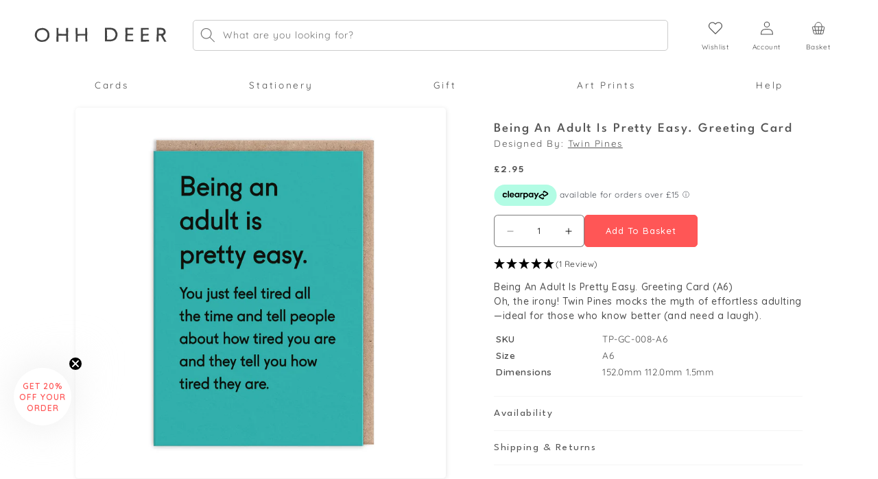

--- FILE ---
content_type: text/html; charset=utf-8
request_url: https://ohhdeer.us/products/being-an-adult-is-easy-greeting-card1
body_size: 57404
content:
<!doctype html>
<html class="no-js" lang="en">
  <head>
    <meta charset="utf-8">
    <meta http-equiv="X-UA-Compatible" content="IE=edge">
    <meta name="viewport" content="width=device-width,initial-scale=1">
    <meta name="theme-color" content="">
    <link rel="canonical" href="https://ohhdeer.us/products/being-an-adult-is-easy-greeting-card1"><link rel="icon" type="image/png" href="//ohhdeer.us/cdn/shop/files/favicon.png?crop=center&height=32&v=1613513457&width=32"><script async src="https://ajax.googleapis.com/ajax/libs/jquery/3.6.0/jquery.min.js"></script>
    <script>
      window.dataLayer = window.dataLayer || [];
      function gtag(){dataLayer.push(arguments);}
    </script>
    <title>
      Being An Adult Is Pretty Easy Card | Funny Card | Ohh Deer
</title>

    
      <meta name="description" content="Being An Adult Is Pretty Easy. Greeting Card (A6) Oh, the irony! Twin Pines mocks the myth of effortless adulting—ideal for those who know better (and need a laugh).">
    

    

<meta property="og:site_name" content="Ohh Deer">
<meta property="og:url" content="https://ohhdeer.us/products/being-an-adult-is-easy-greeting-card1">
<meta property="og:title" content="Being An Adult Is Pretty Easy Card | Funny Card | Ohh Deer">
<meta property="og:type" content="product">
<meta property="og:description" content="Being An Adult Is Pretty Easy. Greeting Card (A6) Oh, the irony! Twin Pines mocks the myth of effortless adulting—ideal for those who know better (and need a laugh)."><meta property="og:image" content="http://ohhdeer.us/cdn/shop/files/TP-GC-008-A6.jpg?v=1749549345">
  <meta property="og:image:secure_url" content="https://ohhdeer.us/cdn/shop/files/TP-GC-008-A6.jpg?v=1749549345">
  <meta property="og:image:width" content="1080">
  <meta property="og:image:height" content="1080"><meta property="og:price:amount" content="2.95">
  <meta property="og:price:currency" content="GBP"><meta name="twitter:site" content="@ohh_deer"><meta name="twitter:card" content="summary_large_image">
<meta name="twitter:title" content="Being An Adult Is Pretty Easy Card | Funny Card | Ohh Deer">
<meta name="twitter:description" content="Being An Adult Is Pretty Easy. Greeting Card (A6) Oh, the irony! Twin Pines mocks the myth of effortless adulting—ideal for those who know better (and need a laugh).">


    <script src="//ohhdeer.us/cdn/shop/t/235/assets/constants-min.js?v=166496526592656215881731662169" defer="defer"></script>
    <script src="//ohhdeer.us/cdn/shop/t/235/assets/pubsub-min.js?v=120995972170520411031731662170" defer="defer"></script>
    <script src="//ohhdeer.us/cdn/shop/t/235/assets/global-min.js?v=171138580105372832371738081335" defer="defer"></script>
    <script src="//ohhdeer.us/cdn/shop/t/235/assets/product-form-min.js?v=180804292211075724701738081336" defer="defer"></script><script src="//ohhdeer.us/cdn/shop/t/235/assets/animations-min.js?v=47765110770593797681731662166" defer="defer"></script><script>window.performance && window.performance.mark && window.performance.mark('shopify.content_for_header.start');</script><meta name="google-site-verification" content="sMIGNJhdQAk_0yfVg5VLOrNhtPiKpp2DsiP0psMXb_k">
<meta id="shopify-digital-wallet" name="shopify-digital-wallet" content="/6688178212/digital_wallets/dialog">
<meta name="shopify-checkout-api-token" content="acb6b3ee6a7f830a354985a95899b54d">
<meta id="in-context-paypal-metadata" data-shop-id="6688178212" data-venmo-supported="false" data-environment="production" data-locale="en_US" data-paypal-v4="true" data-currency="GBP">
<link rel="alternate" hreflang="x-default" href="https://ohhdeer.com/products/being-an-adult-is-easy-greeting-card1">
<link rel="alternate" hreflang="en-GB" href="https://ohhdeer.com/products/being-an-adult-is-easy-greeting-card1">
<link rel="alternate" hreflang="en-US" href="https://ohhdeer.us/products/being-an-adult-is-easy-greeting-card1">
<link rel="alternate" type="application/json+oembed" href="https://ohhdeer.us/products/being-an-adult-is-easy-greeting-card1.oembed">
<script async="async" src="/checkouts/internal/preloads.js?locale=en-US"></script>
<link rel="preconnect" href="https://shop.app" crossorigin="anonymous">
<script async="async" src="https://shop.app/checkouts/internal/preloads.js?locale=en-US&shop_id=6688178212" crossorigin="anonymous"></script>
<script id="apple-pay-shop-capabilities" type="application/json">{"shopId":6688178212,"countryCode":"GB","currencyCode":"GBP","merchantCapabilities":["supports3DS"],"merchantId":"gid:\/\/shopify\/Shop\/6688178212","merchantName":"Ohh Deer","requiredBillingContactFields":["postalAddress","email","phone"],"requiredShippingContactFields":["postalAddress","email","phone"],"shippingType":"shipping","supportedNetworks":["visa","maestro","masterCard","amex","discover","elo"],"total":{"type":"pending","label":"Ohh Deer","amount":"1.00"},"shopifyPaymentsEnabled":true,"supportsSubscriptions":true}</script>
<script id="shopify-features" type="application/json">{"accessToken":"acb6b3ee6a7f830a354985a95899b54d","betas":["rich-media-storefront-analytics"],"domain":"ohhdeer.us","predictiveSearch":true,"shopId":6688178212,"locale":"en"}</script>
<script>var Shopify = Shopify || {};
Shopify.shop = "ohhdeeruk.myshopify.com";
Shopify.locale = "en";
Shopify.currency = {"active":"GBP","rate":"1.0"};
Shopify.country = "US";
Shopify.theme = {"name":"st-ohhdeer-3.0\/sale","id":174016627068,"schema_name":"Dawn","schema_version":"10.0.0","theme_store_id":null,"role":"main"};
Shopify.theme.handle = "null";
Shopify.theme.style = {"id":null,"handle":null};
Shopify.cdnHost = "ohhdeer.us/cdn";
Shopify.routes = Shopify.routes || {};
Shopify.routes.root = "/";</script>
<script type="module">!function(o){(o.Shopify=o.Shopify||{}).modules=!0}(window);</script>
<script>!function(o){function n(){var o=[];function n(){o.push(Array.prototype.slice.apply(arguments))}return n.q=o,n}var t=o.Shopify=o.Shopify||{};t.loadFeatures=n(),t.autoloadFeatures=n()}(window);</script>
<script>
  window.ShopifyPay = window.ShopifyPay || {};
  window.ShopifyPay.apiHost = "shop.app\/pay";
  window.ShopifyPay.redirectState = null;
</script>
<script id="shop-js-analytics" type="application/json">{"pageType":"product"}</script>
<script defer="defer" async type="module" src="//ohhdeer.us/cdn/shopifycloud/shop-js/modules/v2/client.init-shop-cart-sync_C5BV16lS.en.esm.js"></script>
<script defer="defer" async type="module" src="//ohhdeer.us/cdn/shopifycloud/shop-js/modules/v2/chunk.common_CygWptCX.esm.js"></script>
<script type="module">
  await import("//ohhdeer.us/cdn/shopifycloud/shop-js/modules/v2/client.init-shop-cart-sync_C5BV16lS.en.esm.js");
await import("//ohhdeer.us/cdn/shopifycloud/shop-js/modules/v2/chunk.common_CygWptCX.esm.js");

  window.Shopify.SignInWithShop?.initShopCartSync?.({"fedCMEnabled":true,"windoidEnabled":true});

</script>
<script>
  window.Shopify = window.Shopify || {};
  if (!window.Shopify.featureAssets) window.Shopify.featureAssets = {};
  window.Shopify.featureAssets['shop-js'] = {"shop-cart-sync":["modules/v2/client.shop-cart-sync_ZFArdW7E.en.esm.js","modules/v2/chunk.common_CygWptCX.esm.js"],"init-fed-cm":["modules/v2/client.init-fed-cm_CmiC4vf6.en.esm.js","modules/v2/chunk.common_CygWptCX.esm.js"],"shop-button":["modules/v2/client.shop-button_tlx5R9nI.en.esm.js","modules/v2/chunk.common_CygWptCX.esm.js"],"shop-cash-offers":["modules/v2/client.shop-cash-offers_DOA2yAJr.en.esm.js","modules/v2/chunk.common_CygWptCX.esm.js","modules/v2/chunk.modal_D71HUcav.esm.js"],"init-windoid":["modules/v2/client.init-windoid_sURxWdc1.en.esm.js","modules/v2/chunk.common_CygWptCX.esm.js"],"shop-toast-manager":["modules/v2/client.shop-toast-manager_ClPi3nE9.en.esm.js","modules/v2/chunk.common_CygWptCX.esm.js"],"init-shop-email-lookup-coordinator":["modules/v2/client.init-shop-email-lookup-coordinator_B8hsDcYM.en.esm.js","modules/v2/chunk.common_CygWptCX.esm.js"],"init-shop-cart-sync":["modules/v2/client.init-shop-cart-sync_C5BV16lS.en.esm.js","modules/v2/chunk.common_CygWptCX.esm.js"],"avatar":["modules/v2/client.avatar_BTnouDA3.en.esm.js"],"pay-button":["modules/v2/client.pay-button_FdsNuTd3.en.esm.js","modules/v2/chunk.common_CygWptCX.esm.js"],"init-customer-accounts":["modules/v2/client.init-customer-accounts_DxDtT_ad.en.esm.js","modules/v2/client.shop-login-button_C5VAVYt1.en.esm.js","modules/v2/chunk.common_CygWptCX.esm.js","modules/v2/chunk.modal_D71HUcav.esm.js"],"init-shop-for-new-customer-accounts":["modules/v2/client.init-shop-for-new-customer-accounts_ChsxoAhi.en.esm.js","modules/v2/client.shop-login-button_C5VAVYt1.en.esm.js","modules/v2/chunk.common_CygWptCX.esm.js","modules/v2/chunk.modal_D71HUcav.esm.js"],"shop-login-button":["modules/v2/client.shop-login-button_C5VAVYt1.en.esm.js","modules/v2/chunk.common_CygWptCX.esm.js","modules/v2/chunk.modal_D71HUcav.esm.js"],"init-customer-accounts-sign-up":["modules/v2/client.init-customer-accounts-sign-up_CPSyQ0Tj.en.esm.js","modules/v2/client.shop-login-button_C5VAVYt1.en.esm.js","modules/v2/chunk.common_CygWptCX.esm.js","modules/v2/chunk.modal_D71HUcav.esm.js"],"shop-follow-button":["modules/v2/client.shop-follow-button_Cva4Ekp9.en.esm.js","modules/v2/chunk.common_CygWptCX.esm.js","modules/v2/chunk.modal_D71HUcav.esm.js"],"checkout-modal":["modules/v2/client.checkout-modal_BPM8l0SH.en.esm.js","modules/v2/chunk.common_CygWptCX.esm.js","modules/v2/chunk.modal_D71HUcav.esm.js"],"lead-capture":["modules/v2/client.lead-capture_Bi8yE_yS.en.esm.js","modules/v2/chunk.common_CygWptCX.esm.js","modules/v2/chunk.modal_D71HUcav.esm.js"],"shop-login":["modules/v2/client.shop-login_D6lNrXab.en.esm.js","modules/v2/chunk.common_CygWptCX.esm.js","modules/v2/chunk.modal_D71HUcav.esm.js"],"payment-terms":["modules/v2/client.payment-terms_CZxnsJam.en.esm.js","modules/v2/chunk.common_CygWptCX.esm.js","modules/v2/chunk.modal_D71HUcav.esm.js"]};
</script>
<script>(function() {
  var isLoaded = false;
  function asyncLoad() {
    if (isLoaded) return;
    isLoaded = true;
    var urls = ["https:\/\/assets.smartwishlist.webmarked.net\/static\/v6\/smartwishlist.js?shop=ohhdeeruk.myshopify.com","https:\/\/library.verdn.com\/widgets\/page_widget_embed.js?shop=ohhdeeruk.myshopify.com","https:\/\/d23dclunsivw3h.cloudfront.net\/redirect-app.js?shop=ohhdeeruk.myshopify.com"];
    for (var i = 0; i < urls.length; i++) {
      var s = document.createElement('script');
      s.type = 'text/javascript';
      s.async = true;
      s.src = urls[i];
      var x = document.getElementsByTagName('script')[0];
      x.parentNode.insertBefore(s, x);
    }
  };
  if(window.attachEvent) {
    window.attachEvent('onload', asyncLoad);
  } else {
    window.addEventListener('load', asyncLoad, false);
  }
})();</script>
<script id="__st">var __st={"a":6688178212,"offset":0,"reqid":"dc004b87-186d-4e49-8f95-7c834fbf110d-1768669196","pageurl":"ohhdeer.us\/products\/being-an-adult-is-easy-greeting-card1","u":"ea10b0642066","p":"product","rtyp":"product","rid":1400618713124};</script>
<script>window.ShopifyPaypalV4VisibilityTracking = true;</script>
<script id="captcha-bootstrap">!function(){'use strict';const t='contact',e='account',n='new_comment',o=[[t,t],['blogs',n],['comments',n],[t,'customer']],c=[[e,'customer_login'],[e,'guest_login'],[e,'recover_customer_password'],[e,'create_customer']],r=t=>t.map((([t,e])=>`form[action*='/${t}']:not([data-nocaptcha='true']) input[name='form_type'][value='${e}']`)).join(','),a=t=>()=>t?[...document.querySelectorAll(t)].map((t=>t.form)):[];function s(){const t=[...o],e=r(t);return a(e)}const i='password',u='form_key',d=['recaptcha-v3-token','g-recaptcha-response','h-captcha-response',i],f=()=>{try{return window.sessionStorage}catch{return}},m='__shopify_v',_=t=>t.elements[u];function p(t,e,n=!1){try{const o=window.sessionStorage,c=JSON.parse(o.getItem(e)),{data:r}=function(t){const{data:e,action:n}=t;return t[m]||n?{data:e,action:n}:{data:t,action:n}}(c);for(const[e,n]of Object.entries(r))t.elements[e]&&(t.elements[e].value=n);n&&o.removeItem(e)}catch(o){console.error('form repopulation failed',{error:o})}}const l='form_type',E='cptcha';function T(t){t.dataset[E]=!0}const w=window,h=w.document,L='Shopify',v='ce_forms',y='captcha';let A=!1;((t,e)=>{const n=(g='f06e6c50-85a8-45c8-87d0-21a2b65856fe',I='https://cdn.shopify.com/shopifycloud/storefront-forms-hcaptcha/ce_storefront_forms_captcha_hcaptcha.v1.5.2.iife.js',D={infoText:'Protected by hCaptcha',privacyText:'Privacy',termsText:'Terms'},(t,e,n)=>{const o=w[L][v],c=o.bindForm;if(c)return c(t,g,e,D).then(n);var r;o.q.push([[t,g,e,D],n]),r=I,A||(h.body.append(Object.assign(h.createElement('script'),{id:'captcha-provider',async:!0,src:r})),A=!0)});var g,I,D;w[L]=w[L]||{},w[L][v]=w[L][v]||{},w[L][v].q=[],w[L][y]=w[L][y]||{},w[L][y].protect=function(t,e){n(t,void 0,e),T(t)},Object.freeze(w[L][y]),function(t,e,n,w,h,L){const[v,y,A,g]=function(t,e,n){const i=e?o:[],u=t?c:[],d=[...i,...u],f=r(d),m=r(i),_=r(d.filter((([t,e])=>n.includes(e))));return[a(f),a(m),a(_),s()]}(w,h,L),I=t=>{const e=t.target;return e instanceof HTMLFormElement?e:e&&e.form},D=t=>v().includes(t);t.addEventListener('submit',(t=>{const e=I(t);if(!e)return;const n=D(e)&&!e.dataset.hcaptchaBound&&!e.dataset.recaptchaBound,o=_(e),c=g().includes(e)&&(!o||!o.value);(n||c)&&t.preventDefault(),c&&!n&&(function(t){try{if(!f())return;!function(t){const e=f();if(!e)return;const n=_(t);if(!n)return;const o=n.value;o&&e.removeItem(o)}(t);const e=Array.from(Array(32),(()=>Math.random().toString(36)[2])).join('');!function(t,e){_(t)||t.append(Object.assign(document.createElement('input'),{type:'hidden',name:u})),t.elements[u].value=e}(t,e),function(t,e){const n=f();if(!n)return;const o=[...t.querySelectorAll(`input[type='${i}']`)].map((({name:t})=>t)),c=[...d,...o],r={};for(const[a,s]of new FormData(t).entries())c.includes(a)||(r[a]=s);n.setItem(e,JSON.stringify({[m]:1,action:t.action,data:r}))}(t,e)}catch(e){console.error('failed to persist form',e)}}(e),e.submit())}));const S=(t,e)=>{t&&!t.dataset[E]&&(n(t,e.some((e=>e===t))),T(t))};for(const o of['focusin','change'])t.addEventListener(o,(t=>{const e=I(t);D(e)&&S(e,y())}));const B=e.get('form_key'),M=e.get(l),P=B&&M;t.addEventListener('DOMContentLoaded',(()=>{const t=y();if(P)for(const e of t)e.elements[l].value===M&&p(e,B);[...new Set([...A(),...v().filter((t=>'true'===t.dataset.shopifyCaptcha))])].forEach((e=>S(e,t)))}))}(h,new URLSearchParams(w.location.search),n,t,e,['guest_login'])})(!0,!0)}();</script>
<script integrity="sha256-4kQ18oKyAcykRKYeNunJcIwy7WH5gtpwJnB7kiuLZ1E=" data-source-attribution="shopify.loadfeatures" defer="defer" src="//ohhdeer.us/cdn/shopifycloud/storefront/assets/storefront/load_feature-a0a9edcb.js" crossorigin="anonymous"></script>
<script crossorigin="anonymous" defer="defer" src="//ohhdeer.us/cdn/shopifycloud/storefront/assets/shopify_pay/storefront-65b4c6d7.js?v=20250812"></script>
<script data-source-attribution="shopify.dynamic_checkout.dynamic.init">var Shopify=Shopify||{};Shopify.PaymentButton=Shopify.PaymentButton||{isStorefrontPortableWallets:!0,init:function(){window.Shopify.PaymentButton.init=function(){};var t=document.createElement("script");t.src="https://ohhdeer.us/cdn/shopifycloud/portable-wallets/latest/portable-wallets.en.js",t.type="module",document.head.appendChild(t)}};
</script>
<script data-source-attribution="shopify.dynamic_checkout.buyer_consent">
  function portableWalletsHideBuyerConsent(e){var t=document.getElementById("shopify-buyer-consent"),n=document.getElementById("shopify-subscription-policy-button");t&&n&&(t.classList.add("hidden"),t.setAttribute("aria-hidden","true"),n.removeEventListener("click",e))}function portableWalletsShowBuyerConsent(e){var t=document.getElementById("shopify-buyer-consent"),n=document.getElementById("shopify-subscription-policy-button");t&&n&&(t.classList.remove("hidden"),t.removeAttribute("aria-hidden"),n.addEventListener("click",e))}window.Shopify?.PaymentButton&&(window.Shopify.PaymentButton.hideBuyerConsent=portableWalletsHideBuyerConsent,window.Shopify.PaymentButton.showBuyerConsent=portableWalletsShowBuyerConsent);
</script>
<script data-source-attribution="shopify.dynamic_checkout.cart.bootstrap">document.addEventListener("DOMContentLoaded",(function(){function t(){return document.querySelector("shopify-accelerated-checkout-cart, shopify-accelerated-checkout")}if(t())Shopify.PaymentButton.init();else{new MutationObserver((function(e,n){t()&&(Shopify.PaymentButton.init(),n.disconnect())})).observe(document.body,{childList:!0,subtree:!0})}}));
</script>
<script id='scb4127' type='text/javascript' async='' src='https://ohhdeer.us/cdn/shopifycloud/privacy-banner/storefront-banner.js'></script><link id="shopify-accelerated-checkout-styles" rel="stylesheet" media="screen" href="https://ohhdeer.us/cdn/shopifycloud/portable-wallets/latest/accelerated-checkout-backwards-compat.css" crossorigin="anonymous">
<style id="shopify-accelerated-checkout-cart">
        #shopify-buyer-consent {
  margin-top: 1em;
  display: inline-block;
  width: 100%;
}

#shopify-buyer-consent.hidden {
  display: none;
}

#shopify-subscription-policy-button {
  background: none;
  border: none;
  padding: 0;
  text-decoration: underline;
  font-size: inherit;
  cursor: pointer;
}

#shopify-subscription-policy-button::before {
  box-shadow: none;
}

      </style>
<script id="sections-script" data-sections="header" defer="defer" src="//ohhdeer.us/cdn/shop/t/235/compiled_assets/scripts.js?178108"></script>
<script>window.performance && window.performance.mark && window.performance.mark('shopify.content_for_header.end');</script>


    <style data-shopify>
      @font-face {
  font-family: Quicksand;
  font-weight: 400;
  font-style: normal;
  font-display: swap;
  src: url("//ohhdeer.us/cdn/fonts/quicksand/quicksand_n4.bf8322a9d1da765aa396ad7b6eeb81930a6214de.woff2") format("woff2"),
       url("//ohhdeer.us/cdn/fonts/quicksand/quicksand_n4.fa4cbd232d3483059e72b11f7239959a64c98426.woff") format("woff");
}

      @font-face {
  font-family: Quicksand;
  font-weight: 700;
  font-style: normal;
  font-display: swap;
  src: url("//ohhdeer.us/cdn/fonts/quicksand/quicksand_n7.d375fe11182475f82f7bb6306a0a0e4018995610.woff2") format("woff2"),
       url("//ohhdeer.us/cdn/fonts/quicksand/quicksand_n7.8ac2ae2fc4b90ef79aaa7aedb927d39f9f9aa3f4.woff") format("woff");
}

      
      
      @font-face {
  font-family: Quicksand;
  font-weight: 400;
  font-style: normal;
  font-display: swap;
  src: url("//ohhdeer.us/cdn/fonts/quicksand/quicksand_n4.bf8322a9d1da765aa396ad7b6eeb81930a6214de.woff2") format("woff2"),
       url("//ohhdeer.us/cdn/fonts/quicksand/quicksand_n4.fa4cbd232d3483059e72b11f7239959a64c98426.woff") format("woff");
}

      @font-face {
        font-family: League Spartan;
        src: url('//ohhdeer.us/cdn/shop/files/LeagueSpartan-Light.ttf?v=7267726919898035640') format("truetype");
        font-style: normal;
        font-display: swap;
        font-weight: 300;
      }
      @font-face {
        font-family: League Spartan;
        src: url('//ohhdeer.us/cdn/shop/files/LeagueSpartan-Regular.ttf?v=5188865945138597301') format("truetype");
        font-style: normal;
        font-display: swap;
        font-weight: 400;
      }
      @font-face {
        font-family: League Spartan;
        src: url('//ohhdeer.us/cdn/shop/files/LeagueSpartan-Medium.ttf?v=15477416776841232884') format("truetype");
        font-style: normal;
        font-display: swap;
        font-weight: 500;
      }
      @font-face {
        font-family: League Spartan;
        src: url('//ohhdeer.us/cdn/shop/files/LeagueSpartan-SemiBold.ttf?v=16452243541683650035') format("truetype");
        font-style: normal;
        font-display: swap;
        font-weight: 600;
      }
      @font-face {
        font-family: League Spartan;
        src: url('//ohhdeer.us/cdn/shop/files/LeagueSpartan-Bold.ttf?v=14302982613032968701') format("truetype");
        font-style: normal;
        font-display: swap;
        font-weight: 700;
      }
      @font-face {
        font-family: Cera;
        src: url('//ohhdeer.us/cdn/shop/files/Cera_GR_Medium.otf?v=7021978837263869801') format("truetype");
        font-style: normal;
        font-display: swap;
      }
      @font-face {
        font-family: Santa Rosa;
        src: url('https://cdn.shopify.com/s/files/1/0249/1403/4772/files/Santa_Rosa_0.otf') format("opentype");
        font-style: normal;
        font-display: swap;
      }
      
        :root,
        .color-background-1 {
          --color-background: 255,255,255;
        
          --gradient-background: #ffffff;
        
        --color-foreground: 18,18,18;
        --color-shadow: 18,18,18;
        --color-button: 18,18,18;
        --color-button-text: 255,255,255;
        --color-secondary-button: 255,255,255;
        --color-secondary-button-text: 18,18,18;
        --color-link: 18,18,18;
        --color-badge-foreground: 18,18,18;
        --color-badge-background: 255,255,255;
        --color-badge-border: 18,18,18;
        --payment-terms-background-color: rgb(255 255 255);
      }
      
        
        .color-background-2 {
          --color-background: 243,243,243;
        
          --gradient-background: #f3f3f3;
        
        --color-foreground: 18,18,18;
        --color-shadow: 18,18,18;
        --color-button: 18,18,18;
        --color-button-text: 243,243,243;
        --color-secondary-button: 243,243,243;
        --color-secondary-button-text: 18,18,18;
        --color-link: 18,18,18;
        --color-badge-foreground: 18,18,18;
        --color-badge-background: 243,243,243;
        --color-badge-border: 18,18,18;
        --payment-terms-background-color: rgb(243 243 243);
      }
      
        
        .color-inverse {
          --color-background: 36,40,51;
        
          --gradient-background: #242833;
        
        --color-foreground: 255,255,255;
        --color-shadow: 18,18,18;
        --color-button: 255,255,255;
        --color-button-text: 0,0,0;
        --color-secondary-button: 36,40,51;
        --color-secondary-button-text: 255,255,255;
        --color-link: 255,255,255;
        --color-badge-foreground: 255,255,255;
        --color-badge-background: 36,40,51;
        --color-badge-border: 255,255,255;
        --payment-terms-background-color: rgb(36 40 51);
      }
      
        
        .color-accent-1 {
          --color-background: 18,18,18;
        
          --gradient-background: #121212;
        
        --color-foreground: 255,255,255;
        --color-shadow: 18,18,18;
        --color-button: 255,255,255;
        --color-button-text: 18,18,18;
        --color-secondary-button: 18,18,18;
        --color-secondary-button-text: 255,255,255;
        --color-link: 255,255,255;
        --color-badge-foreground: 255,255,255;
        --color-badge-background: 18,18,18;
        --color-badge-border: 255,255,255;
        --payment-terms-background-color: rgb(18 18 18);
      }
      
        
        .color-accent-2 {
          --color-background: 225,227,255;
        
          --gradient-background: #e1e3ff;
        
        --color-foreground: 64,61,61;
        --color-shadow: 18,18,18;
        --color-button: 255,255,255;
        --color-button-text: 97,102,184;
        --color-secondary-button: 225,227,255;
        --color-secondary-button-text: 255,255,255;
        --color-link: 255,255,255;
        --color-badge-foreground: 64,61,61;
        --color-badge-background: 225,227,255;
        --color-badge-border: 64,61,61;
        --payment-terms-background-color: rgb(225 227 255);
      }
      
        
        .color-scheme-889bf5a1-fe51-4161-a672-514f47e715fa {
          --color-background: 255,255,255;
        
          --gradient-background: #ffffff;
        
        --color-foreground: 18,18,18;
        --color-shadow: 18,18,18;
        --color-button: 255,86,86;
        --color-button-text: 255,255,255;
        --color-secondary-button: 255,255,255;
        --color-secondary-button-text: 255,86,86;
        --color-link: 255,86,86;
        --color-badge-foreground: 18,18,18;
        --color-badge-background: 255,255,255;
        --color-badge-border: 18,18,18;
        --payment-terms-background-color: rgb(255 255 255);
      }
      

      body, .color-background-1, .color-background-2, .color-inverse, .color-accent-1, .color-accent-2, .color-scheme-889bf5a1-fe51-4161-a672-514f47e715fa {
        color: rgba(var(--color-foreground), 0.75);
        background-color: rgb(var(--color-background));
      }

      :root {
        /* --font-body-family: Quicksand, sans-serif; */
        --font-body-family: 'Quicksand', sans-serif;
        --font-body-style: normal;
        --font-body-weight: 400;
        --font-body-weight-bold: 700;

        --font-heading-family: 'League Spartan', sans-serif;
        --font-heading-style: normal;
        --font-heading-weight: 400;

        --font-body-scale: 1.0;
        --font-heading-scale: 1.0;

        --media-padding: px;
        --media-border-opacity: 0.05;
        --media-border-width: 0px;
        --media-radius: 6px;
        --media-shadow-opacity: 0.0;
        --media-shadow-horizontal-offset: 0px;
        --media-shadow-vertical-offset: 0px;
        --media-shadow-blur-radius: 0px;
        --media-shadow-visible: 0;

        --page-width: 150rem;
        --page-width-margin: 0rem;

        --product-card-image-padding: 0.0rem;
        --product-card-corner-radius: 0.0rem;
        --product-card-text-alignment: left;
        --product-card-border-width: 0.0rem;
        --product-card-border-opacity: 0.0;
        --product-card-shadow-opacity: 0.1;
        --product-card-shadow-visible: 1;
        --product-card-shadow-horizontal-offset: 0.0rem;
        --product-card-shadow-vertical-offset: 0.0rem;
        --product-card-shadow-blur-radius: 0.0rem;

        --collection-card-image-padding: 0.0rem;
        --collection-card-corner-radius: 0.0rem;
        --collection-card-text-alignment: left;
        --collection-card-border-width: 0.0rem;
        --collection-card-border-opacity: 0.0;
        --collection-card-shadow-opacity: 0.1;
        --collection-card-shadow-visible: 1;
        --collection-card-shadow-horizontal-offset: 0.0rem;
        --collection-card-shadow-vertical-offset: 0.0rem;
        --collection-card-shadow-blur-radius: 0.0rem;

        --blog-card-image-padding: 0.0rem;
        --blog-card-corner-radius: 0.0rem;
        --blog-card-text-alignment: left;
        --blog-card-border-width: 0.0rem;
        --blog-card-border-opacity: 0.0;
        --blog-card-shadow-opacity: 0.1;
        --blog-card-shadow-visible: 1;
        --blog-card-shadow-horizontal-offset: 0.0rem;
        --blog-card-shadow-vertical-offset: 0.0rem;
        --blog-card-shadow-blur-radius: 0.0rem;

        --badge-corner-radius: 4.0rem;

        --popup-border-width: 1px;
        --popup-border-opacity: 0.1;
        --popup-corner-radius: 0px;
        --popup-shadow-opacity: 0.0;
        --popup-shadow-horizontal-offset: 0px;
        --popup-shadow-vertical-offset: 0px;
        --popup-shadow-blur-radius: 0px;

        --drawer-border-width: 1px;
        --drawer-border-opacity: 0.1;
        --drawer-shadow-opacity: 0.0;
        --drawer-shadow-horizontal-offset: 0px;
        --drawer-shadow-vertical-offset: 0px;
        --drawer-shadow-blur-radius: 0px;

        --spacing-sections-desktop: 0px;
        --spacing-sections-mobile: 0px;

        --grid-desktop-vertical-spacing: 20px;
        --grid-desktop-horizontal-spacing: 20px;
        --grid-mobile-vertical-spacing: 10px;
        --grid-mobile-horizontal-spacing: 10px;

        --text-boxes-border-opacity: 0.0;
        --text-boxes-border-width: 0px;
        --text-boxes-radius: 6px;
        --text-boxes-shadow-opacity: 0.0;
        --text-boxes-shadow-visible: 0;
        --text-boxes-shadow-horizontal-offset: 0px;
        --text-boxes-shadow-vertical-offset: 0px;
        --text-boxes-shadow-blur-radius: 0px;

        --buttons-radius: 0px;
        --buttons-radius-outset: 0px;
        --buttons-border-width: 1px;
        --buttons-border-opacity: 1.0;
        --buttons-shadow-opacity: 0.0;
        --buttons-shadow-visible: 0;
        --buttons-shadow-horizontal-offset: 0px;
        --buttons-shadow-vertical-offset: 4px;
        --buttons-shadow-blur-radius: 0px;
        --buttons-border-offset: 0px;

        --inputs-radius: 5px;
        --inputs-border-width: 1px;
        --inputs-border-opacity: 0.55;
        --inputs-shadow-opacity: 0.0;
        --inputs-shadow-horizontal-offset: 0px;
        --inputs-margin-offset: 0px;
        --inputs-shadow-vertical-offset: 0px;
        --inputs-shadow-blur-radius: 0px;
        --inputs-radius-outset: 0px;

        --variant-pills-radius: 40px;
        --variant-pills-border-width: 1px;
        --variant-pills-border-opacity: 0.55;
        --variant-pills-shadow-opacity: 0.0;
        --variant-pills-shadow-horizontal-offset: 0px;
        --variant-pills-shadow-vertical-offset: 0px;
        --variant-pills-shadow-blur-radius: 0px;
      }

      *,
      *::before,
      *::after {
        box-sizing: inherit;
      }

      html {
        box-sizing: border-box;
        font-size: calc(var(--font-body-scale) * 62.5%);
        height: 100%;
      }

      body {
        display: grid;
        grid-template-rows: auto auto 1fr auto;
        grid-template-columns: 100%;
        min-height: 100%;
        margin: 0;
        font-size: 1.5rem;
        letter-spacing: 0.06rem;
        line-height: calc(1 + 0.8 / var(--font-body-scale));
        font-family: var(--font-body-family);
        font-style: var(--font-body-style);
        font-weight: var(--font-body-weight);
      }

      @media screen and (min-width: 768px) {
        body {
          font-size: 1.6rem;
        }
      }
    </style>

    <link href="//ohhdeer.us/cdn/shop/t/235/assets/base-min.css?v=24792134272550321760007442" rel="stylesheet" type="text/css" media="all" />
    <link href="//ohhdeer.us/cdn/shop/t/235/assets/component-slider-min.css?v=78454257857032016101731662168" rel="stylesheet" type="text/css" media="all" />
    <noscript><link href="//ohhdeer.us/cdn/shop/t/235/assets/component-slider-min.css?v=78454257857032016101731662168" rel="stylesheet" type="text/css" media="all" /></noscript>
    <link href="//ohhdeer.us/cdn/shop/t/235/assets/tailwind-min.css?v=158635775550440630171762865622" rel="stylesheet" type="text/css" media="all" />
    
    <link
      rel="preload"
      href="https://cdn.jsdelivr.net/npm/@splidejs/splide@4.0.0/dist/css/splide.min.css"
      as="style"
      onload="this.onload=null;this.rel='stylesheet'"
    >
    
    
    <script
      src="https://cdn.jsdelivr.net/npm/@splidejs/splide@4.0.0/dist/js/splide.min.js"
      integrity="sha256-prxhwuzHf8jpPmGw3vgYHrJDIlpf8LuK85rhTEY9ylc="
      crossorigin="anonymous"
      defer
    ></script>
    
    
    <!-- Microsoft Clarity Tracking Code for https://ohhdeer.com -->
    <script src="//ohhdeer.us/cdn/shop/t/235/assets/clarity.js?v=144076256511410976071731662169" defer></script>
    <!-- Start VWO Async SmartCode -->
    <link rel="preconnect" href="https://dev.visualwebsiteoptimizer.com">
    <script src="//ohhdeer.us/cdn/shop/t/235/assets/vwo.js?v=102282349038407869971731662168" defer></script>
    <!-- End VWO Async SmartCode -->
    
<link rel="preload" as="font" href="//ohhdeer.us/cdn/fonts/quicksand/quicksand_n4.bf8322a9d1da765aa396ad7b6eeb81930a6214de.woff2" type="font/woff2" crossorigin><link rel="preload" as="font" href="//ohhdeer.us/cdn/fonts/quicksand/quicksand_n4.bf8322a9d1da765aa396ad7b6eeb81930a6214de.woff2" type="font/woff2" crossorigin><link
        rel="stylesheet"
        href="//ohhdeer.us/cdn/shop/t/235/assets/component-predictive-search-min.css?v=177277649058151154991731662165"
        media="print"
        onload="this.media='all'"
      ><script>
      document.documentElement.className = document.documentElement.className.replace('no-js', 'js');
      if (Shopify.designMode) {
        document.documentElement.classList.add('shopify-design-mode');
      }
    </script>
    <script>
    
    
    
    
    var gsf_conversion_data = {page_type : 'product', event : 'view_item', data : {product_data : [{variant_id : 11456966393892, product_id : 1400618713124, name : "Being An Adult Is Pretty Easy. Greeting Card", price : "2.95", currency : "GBP", sku : "TP-GC-008-A6", brand : "Twin Pines", variant : "Default Title", category : "Greeting Card", quantity : "1266" }], total_price : "2.95", shop_currency : "GBP"}};
    
</script>
    
  <!-- BEGIN app block: shopify://apps/simprosys-google-shopping-feed/blocks/core_settings_block/1f0b859e-9fa6-4007-97e8-4513aff5ff3b --><!-- BEGIN: GSF App Core Tags & Scripts by Simprosys Google Shopping Feed -->

    <!-- BEGIN app snippet: gsf_verification_code -->
    <meta name="google-site-verification" content="sMIGNJhdQAk_0yfVg5VLOrNhtPiKpp2DsiP0psMXb_k" />



<!-- END app snippet -->









<!-- END: GSF App Core Tags & Scripts by Simprosys Google Shopping Feed -->
<!-- END app block --><!-- BEGIN app block: shopify://apps/klaviyo-email-marketing-sms/blocks/klaviyo-onsite-embed/2632fe16-c075-4321-a88b-50b567f42507 -->












  <script async src="https://static.klaviyo.com/onsite/js/Sh9Dx5/klaviyo.js?company_id=Sh9Dx5"></script>
  <script>!function(){if(!window.klaviyo){window._klOnsite=window._klOnsite||[];try{window.klaviyo=new Proxy({},{get:function(n,i){return"push"===i?function(){var n;(n=window._klOnsite).push.apply(n,arguments)}:function(){for(var n=arguments.length,o=new Array(n),w=0;w<n;w++)o[w]=arguments[w];var t="function"==typeof o[o.length-1]?o.pop():void 0,e=new Promise((function(n){window._klOnsite.push([i].concat(o,[function(i){t&&t(i),n(i)}]))}));return e}}})}catch(n){window.klaviyo=window.klaviyo||[],window.klaviyo.push=function(){var n;(n=window._klOnsite).push.apply(n,arguments)}}}}();</script>

  
    <script id="viewed_product">
      if (item == null) {
        var _learnq = _learnq || [];

        var MetafieldReviews = null
        var MetafieldYotpoRating = null
        var MetafieldYotpoCount = null
        var MetafieldLooxRating = null
        var MetafieldLooxCount = null
        var okendoProduct = null
        var okendoProductReviewCount = null
        var okendoProductReviewAverageValue = null
        try {
          // The following fields are used for Customer Hub recently viewed in order to add reviews.
          // This information is not part of __kla_viewed. Instead, it is part of __kla_viewed_reviewed_items
          MetafieldReviews = {};
          MetafieldYotpoRating = null
          MetafieldYotpoCount = null
          MetafieldLooxRating = null
          MetafieldLooxCount = null

          okendoProduct = null
          // If the okendo metafield is not legacy, it will error, which then requires the new json formatted data
          if (okendoProduct && 'error' in okendoProduct) {
            okendoProduct = null
          }
          okendoProductReviewCount = okendoProduct ? okendoProduct.reviewCount : null
          okendoProductReviewAverageValue = okendoProduct ? okendoProduct.reviewAverageValue : null
        } catch (error) {
          console.error('Error in Klaviyo onsite reviews tracking:', error);
        }

        var item = {
          Name: "Being An Adult Is Pretty Easy. Greeting Card",
          ProductID: 1400618713124,
          Categories: ["All Greeting Cards","All Products","Artists","Choose Your Card","Discountable Products","Funny Greeting Cards","Greeting Cards","Greeting Cards","Just to Say Greeting Cards","New Greeting Cards","Next Day Delivery Cards","Stock Greeting Cards","Twin Pines","Woodland Greeting Cards"],
          ImageURL: "https://ohhdeer.us/cdn/shop/files/TP-GC-008-A6_grande.jpg?v=1749549345",
          URL: "https://ohhdeer.us/products/being-an-adult-is-easy-greeting-card1",
          Brand: "Twin Pines",
          Price: "£2.95",
          Value: "2.95",
          CompareAtPrice: "£0.00"
        };
        _learnq.push(['track', 'Viewed Product', item]);
        _learnq.push(['trackViewedItem', {
          Title: item.Name,
          ItemId: item.ProductID,
          Categories: item.Categories,
          ImageUrl: item.ImageURL,
          Url: item.URL,
          Metadata: {
            Brand: item.Brand,
            Price: item.Price,
            Value: item.Value,
            CompareAtPrice: item.CompareAtPrice
          },
          metafields:{
            reviews: MetafieldReviews,
            yotpo:{
              rating: MetafieldYotpoRating,
              count: MetafieldYotpoCount,
            },
            loox:{
              rating: MetafieldLooxRating,
              count: MetafieldLooxCount,
            },
            okendo: {
              rating: okendoProductReviewAverageValue,
              count: okendoProductReviewCount,
            }
          }
        }]);
      }
    </script>
  




  <script>
    window.klaviyoReviewsProductDesignMode = false
  </script>







<!-- END app block --><!-- BEGIN app block: shopify://apps/sc-easy-redirects/blocks/app/be3f8dbd-5d43-46b4-ba43-2d65046054c2 -->
    <!-- common for all pages -->
    
    
        <script src="https://cdn.shopify.com/extensions/264f3360-3201-4ab7-9087-2c63466c86a3/sc-easy-redirects-5/assets/esc-redirect-app-live-feature.js" async></script>
    




<!-- END app block --><!-- BEGIN app block: shopify://apps/minmaxify-order-limits/blocks/app-embed-block/3acfba32-89f3-4377-ae20-cbb9abc48475 --><script type="text/javascript">minMaxifyContext={cartItemExtras: [], product: { product_id:1400618713124, collection: [297617686710,287288721590,50830704676,297888284854,237983465654,50906988580,50840797220,320338460854,166444630052,327736918198,338716131510,326781173942,50837585956,327492501686], tag:["artist:Twin Pines","category_artists","category_greetingcards","gift:false","giftfinder","greetingcards_birthday","greetingcards_funny","greetingcards_justtosay","howmuch:Under £15","howmuch:Under £35","howmuch:Under £5","not-on-sale","occasion:Everyday","SINGLECARD","style:Funny","tagcolour:#ed624a","type:Greeting Card","vendor:Ohh Deer"]}}</script> <script type="text/javascript" src="https://limits.minmaxify.com/ohhdeeruk.myshopify.com?v=137b&r=20250922141128" async></script>

<!-- END app block --><script src="https://cdn.shopify.com/extensions/128bf8df-35f8-4bee-8bb4-b0ebe6eff35c/clearpay-on-site-messaging-1/assets/messaging-lib-loader.js" type="text/javascript" defer="defer"></script>
<script src="https://cdn.shopify.com/extensions/019b09dd-709f-7233-8c82-cc4081277048/klaviyo-email-marketing-44/assets/app.js" type="text/javascript" defer="defer"></script>
<link href="https://cdn.shopify.com/extensions/019b09dd-709f-7233-8c82-cc4081277048/klaviyo-email-marketing-44/assets/app.css" rel="stylesheet" type="text/css" media="all">
<link href="https://monorail-edge.shopifysvc.com" rel="dns-prefetch">
<script>(function(){if ("sendBeacon" in navigator && "performance" in window) {try {var session_token_from_headers = performance.getEntriesByType('navigation')[0].serverTiming.find(x => x.name == '_s').description;} catch {var session_token_from_headers = undefined;}var session_cookie_matches = document.cookie.match(/_shopify_s=([^;]*)/);var session_token_from_cookie = session_cookie_matches && session_cookie_matches.length === 2 ? session_cookie_matches[1] : "";var session_token = session_token_from_headers || session_token_from_cookie || "";function handle_abandonment_event(e) {var entries = performance.getEntries().filter(function(entry) {return /monorail-edge.shopifysvc.com/.test(entry.name);});if (!window.abandonment_tracked && entries.length === 0) {window.abandonment_tracked = true;var currentMs = Date.now();var navigation_start = performance.timing.navigationStart;var payload = {shop_id: 6688178212,url: window.location.href,navigation_start,duration: currentMs - navigation_start,session_token,page_type: "product"};window.navigator.sendBeacon("https://monorail-edge.shopifysvc.com/v1/produce", JSON.stringify({schema_id: "online_store_buyer_site_abandonment/1.1",payload: payload,metadata: {event_created_at_ms: currentMs,event_sent_at_ms: currentMs}}));}}window.addEventListener('pagehide', handle_abandonment_event);}}());</script>
<script id="web-pixels-manager-setup">(function e(e,d,r,n,o){if(void 0===o&&(o={}),!Boolean(null===(a=null===(i=window.Shopify)||void 0===i?void 0:i.analytics)||void 0===a?void 0:a.replayQueue)){var i,a;window.Shopify=window.Shopify||{};var t=window.Shopify;t.analytics=t.analytics||{};var s=t.analytics;s.replayQueue=[],s.publish=function(e,d,r){return s.replayQueue.push([e,d,r]),!0};try{self.performance.mark("wpm:start")}catch(e){}var l=function(){var e={modern:/Edge?\/(1{2}[4-9]|1[2-9]\d|[2-9]\d{2}|\d{4,})\.\d+(\.\d+|)|Firefox\/(1{2}[4-9]|1[2-9]\d|[2-9]\d{2}|\d{4,})\.\d+(\.\d+|)|Chrom(ium|e)\/(9{2}|\d{3,})\.\d+(\.\d+|)|(Maci|X1{2}).+ Version\/(15\.\d+|(1[6-9]|[2-9]\d|\d{3,})\.\d+)([,.]\d+|)( \(\w+\)|)( Mobile\/\w+|) Safari\/|Chrome.+OPR\/(9{2}|\d{3,})\.\d+\.\d+|(CPU[ +]OS|iPhone[ +]OS|CPU[ +]iPhone|CPU IPhone OS|CPU iPad OS)[ +]+(15[._]\d+|(1[6-9]|[2-9]\d|\d{3,})[._]\d+)([._]\d+|)|Android:?[ /-](13[3-9]|1[4-9]\d|[2-9]\d{2}|\d{4,})(\.\d+|)(\.\d+|)|Android.+Firefox\/(13[5-9]|1[4-9]\d|[2-9]\d{2}|\d{4,})\.\d+(\.\d+|)|Android.+Chrom(ium|e)\/(13[3-9]|1[4-9]\d|[2-9]\d{2}|\d{4,})\.\d+(\.\d+|)|SamsungBrowser\/([2-9]\d|\d{3,})\.\d+/,legacy:/Edge?\/(1[6-9]|[2-9]\d|\d{3,})\.\d+(\.\d+|)|Firefox\/(5[4-9]|[6-9]\d|\d{3,})\.\d+(\.\d+|)|Chrom(ium|e)\/(5[1-9]|[6-9]\d|\d{3,})\.\d+(\.\d+|)([\d.]+$|.*Safari\/(?![\d.]+ Edge\/[\d.]+$))|(Maci|X1{2}).+ Version\/(10\.\d+|(1[1-9]|[2-9]\d|\d{3,})\.\d+)([,.]\d+|)( \(\w+\)|)( Mobile\/\w+|) Safari\/|Chrome.+OPR\/(3[89]|[4-9]\d|\d{3,})\.\d+\.\d+|(CPU[ +]OS|iPhone[ +]OS|CPU[ +]iPhone|CPU IPhone OS|CPU iPad OS)[ +]+(10[._]\d+|(1[1-9]|[2-9]\d|\d{3,})[._]\d+)([._]\d+|)|Android:?[ /-](13[3-9]|1[4-9]\d|[2-9]\d{2}|\d{4,})(\.\d+|)(\.\d+|)|Mobile Safari.+OPR\/([89]\d|\d{3,})\.\d+\.\d+|Android.+Firefox\/(13[5-9]|1[4-9]\d|[2-9]\d{2}|\d{4,})\.\d+(\.\d+|)|Android.+Chrom(ium|e)\/(13[3-9]|1[4-9]\d|[2-9]\d{2}|\d{4,})\.\d+(\.\d+|)|Android.+(UC? ?Browser|UCWEB|U3)[ /]?(15\.([5-9]|\d{2,})|(1[6-9]|[2-9]\d|\d{3,})\.\d+)\.\d+|SamsungBrowser\/(5\.\d+|([6-9]|\d{2,})\.\d+)|Android.+MQ{2}Browser\/(14(\.(9|\d{2,})|)|(1[5-9]|[2-9]\d|\d{3,})(\.\d+|))(\.\d+|)|K[Aa][Ii]OS\/(3\.\d+|([4-9]|\d{2,})\.\d+)(\.\d+|)/},d=e.modern,r=e.legacy,n=navigator.userAgent;return n.match(d)?"modern":n.match(r)?"legacy":"unknown"}(),u="modern"===l?"modern":"legacy",c=(null!=n?n:{modern:"",legacy:""})[u],f=function(e){return[e.baseUrl,"/wpm","/b",e.hashVersion,"modern"===e.buildTarget?"m":"l",".js"].join("")}({baseUrl:d,hashVersion:r,buildTarget:u}),m=function(e){var d=e.version,r=e.bundleTarget,n=e.surface,o=e.pageUrl,i=e.monorailEndpoint;return{emit:function(e){var a=e.status,t=e.errorMsg,s=(new Date).getTime(),l=JSON.stringify({metadata:{event_sent_at_ms:s},events:[{schema_id:"web_pixels_manager_load/3.1",payload:{version:d,bundle_target:r,page_url:o,status:a,surface:n,error_msg:t},metadata:{event_created_at_ms:s}}]});if(!i)return console&&console.warn&&console.warn("[Web Pixels Manager] No Monorail endpoint provided, skipping logging."),!1;try{return self.navigator.sendBeacon.bind(self.navigator)(i,l)}catch(e){}var u=new XMLHttpRequest;try{return u.open("POST",i,!0),u.setRequestHeader("Content-Type","text/plain"),u.send(l),!0}catch(e){return console&&console.warn&&console.warn("[Web Pixels Manager] Got an unhandled error while logging to Monorail."),!1}}}}({version:r,bundleTarget:l,surface:e.surface,pageUrl:self.location.href,monorailEndpoint:e.monorailEndpoint});try{o.browserTarget=l,function(e){var d=e.src,r=e.async,n=void 0===r||r,o=e.onload,i=e.onerror,a=e.sri,t=e.scriptDataAttributes,s=void 0===t?{}:t,l=document.createElement("script"),u=document.querySelector("head"),c=document.querySelector("body");if(l.async=n,l.src=d,a&&(l.integrity=a,l.crossOrigin="anonymous"),s)for(var f in s)if(Object.prototype.hasOwnProperty.call(s,f))try{l.dataset[f]=s[f]}catch(e){}if(o&&l.addEventListener("load",o),i&&l.addEventListener("error",i),u)u.appendChild(l);else{if(!c)throw new Error("Did not find a head or body element to append the script");c.appendChild(l)}}({src:f,async:!0,onload:function(){if(!function(){var e,d;return Boolean(null===(d=null===(e=window.Shopify)||void 0===e?void 0:e.analytics)||void 0===d?void 0:d.initialized)}()){var d=window.webPixelsManager.init(e)||void 0;if(d){var r=window.Shopify.analytics;r.replayQueue.forEach((function(e){var r=e[0],n=e[1],o=e[2];d.publishCustomEvent(r,n,o)})),r.replayQueue=[],r.publish=d.publishCustomEvent,r.visitor=d.visitor,r.initialized=!0}}},onerror:function(){return m.emit({status:"failed",errorMsg:"".concat(f," has failed to load")})},sri:function(e){var d=/^sha384-[A-Za-z0-9+/=]+$/;return"string"==typeof e&&d.test(e)}(c)?c:"",scriptDataAttributes:o}),m.emit({status:"loading"})}catch(e){m.emit({status:"failed",errorMsg:(null==e?void 0:e.message)||"Unknown error"})}}})({shopId: 6688178212,storefrontBaseUrl: "https://ohhdeer.com",extensionsBaseUrl: "https://extensions.shopifycdn.com/cdn/shopifycloud/web-pixels-manager",monorailEndpoint: "https://monorail-edge.shopifysvc.com/unstable/produce_batch",surface: "storefront-renderer",enabledBetaFlags: ["2dca8a86"],webPixelsConfigList: [{"id":"2108522876","configuration":"{\"accountID\":\"Sh9Dx5\",\"webPixelConfig\":\"eyJlbmFibGVBZGRlZFRvQ2FydEV2ZW50cyI6IHRydWV9\"}","eventPayloadVersion":"v1","runtimeContext":"STRICT","scriptVersion":"524f6c1ee37bacdca7657a665bdca589","type":"APP","apiClientId":123074,"privacyPurposes":["ANALYTICS","MARKETING"],"dataSharingAdjustments":{"protectedCustomerApprovalScopes":["read_customer_address","read_customer_email","read_customer_name","read_customer_personal_data","read_customer_phone"]}},{"id":"542507190","configuration":"{\"config\":\"{\\\"pixel_id\\\":\\\"G-6KYTMJ56D5\\\",\\\"target_country\\\":\\\"GB\\\",\\\"gtag_events\\\":[{\\\"type\\\":\\\"begin_checkout\\\",\\\"action_label\\\":[\\\"G-6KYTMJ56D5\\\",\\\"AW-1014466300\\\/6OcECN2EzbIBEPyN3uMD\\\"]},{\\\"type\\\":\\\"search\\\",\\\"action_label\\\":[\\\"G-6KYTMJ56D5\\\",\\\"AW-1014466300\\\/ROQPCOCEzbIBEPyN3uMD\\\"]},{\\\"type\\\":\\\"view_item\\\",\\\"action_label\\\":[\\\"G-6KYTMJ56D5\\\",\\\"AW-1014466300\\\/m4qeCJuEzbIBEPyN3uMD\\\",\\\"MC-TF2QWSWVKB\\\"]},{\\\"type\\\":\\\"purchase\\\",\\\"action_label\\\":[\\\"G-6KYTMJ56D5\\\",\\\"AW-1014466300\\\/mEemCJiEzbIBEPyN3uMD\\\",\\\"MC-TF2QWSWVKB\\\"]},{\\\"type\\\":\\\"page_view\\\",\\\"action_label\\\":[\\\"G-6KYTMJ56D5\\\",\\\"AW-1014466300\\\/UvRKCJ2DzbIBEPyN3uMD\\\",\\\"MC-TF2QWSWVKB\\\"]},{\\\"type\\\":\\\"add_payment_info\\\",\\\"action_label\\\":[\\\"G-6KYTMJ56D5\\\",\\\"AW-1014466300\\\/X7bxCOOEzbIBEPyN3uMD\\\"]},{\\\"type\\\":\\\"add_to_cart\\\",\\\"action_label\\\":[\\\"G-6KYTMJ56D5\\\",\\\"AW-1014466300\\\/zRvZCNqEzbIBEPyN3uMD\\\"]}],\\\"enable_monitoring_mode\\\":false}\"}","eventPayloadVersion":"v1","runtimeContext":"OPEN","scriptVersion":"b2a88bafab3e21179ed38636efcd8a93","type":"APP","apiClientId":1780363,"privacyPurposes":[],"dataSharingAdjustments":{"protectedCustomerApprovalScopes":["read_customer_address","read_customer_email","read_customer_name","read_customer_personal_data","read_customer_phone"]}},{"id":"424214710","configuration":"{\"pixelCode\":\"CABLRJRC77U59N9530A0\"}","eventPayloadVersion":"v1","runtimeContext":"STRICT","scriptVersion":"22e92c2ad45662f435e4801458fb78cc","type":"APP","apiClientId":4383523,"privacyPurposes":["ANALYTICS","MARKETING","SALE_OF_DATA"],"dataSharingAdjustments":{"protectedCustomerApprovalScopes":["read_customer_address","read_customer_email","read_customer_name","read_customer_personal_data","read_customer_phone"]}},{"id":"167608502","configuration":"{\"pixel_id\":\"418121189113161\",\"pixel_type\":\"facebook_pixel\",\"metaapp_system_user_token\":\"-\"}","eventPayloadVersion":"v1","runtimeContext":"OPEN","scriptVersion":"ca16bc87fe92b6042fbaa3acc2fbdaa6","type":"APP","apiClientId":2329312,"privacyPurposes":["ANALYTICS","MARKETING","SALE_OF_DATA"],"dataSharingAdjustments":{"protectedCustomerApprovalScopes":["read_customer_address","read_customer_email","read_customer_name","read_customer_personal_data","read_customer_phone"]}},{"id":"72876214","configuration":"{\"tagID\":\"2613958263331\"}","eventPayloadVersion":"v1","runtimeContext":"STRICT","scriptVersion":"18031546ee651571ed29edbe71a3550b","type":"APP","apiClientId":3009811,"privacyPurposes":["ANALYTICS","MARKETING","SALE_OF_DATA"],"dataSharingAdjustments":{"protectedCustomerApprovalScopes":["read_customer_address","read_customer_email","read_customer_name","read_customer_personal_data","read_customer_phone"]}},{"id":"44925110","configuration":"{\"myshopifyDomain\":\"ohhdeeruk.myshopify.com\"}","eventPayloadVersion":"v1","runtimeContext":"STRICT","scriptVersion":"23b97d18e2aa74363140dc29c9284e87","type":"APP","apiClientId":2775569,"privacyPurposes":["ANALYTICS","MARKETING","SALE_OF_DATA"],"dataSharingAdjustments":{"protectedCustomerApprovalScopes":["read_customer_address","read_customer_email","read_customer_name","read_customer_phone","read_customer_personal_data"]}},{"id":"shopify-app-pixel","configuration":"{}","eventPayloadVersion":"v1","runtimeContext":"STRICT","scriptVersion":"0450","apiClientId":"shopify-pixel","type":"APP","privacyPurposes":["ANALYTICS","MARKETING"]},{"id":"shopify-custom-pixel","eventPayloadVersion":"v1","runtimeContext":"LAX","scriptVersion":"0450","apiClientId":"shopify-pixel","type":"CUSTOM","privacyPurposes":["ANALYTICS","MARKETING"]}],isMerchantRequest: false,initData: {"shop":{"name":"Ohh Deer","paymentSettings":{"currencyCode":"GBP"},"myshopifyDomain":"ohhdeeruk.myshopify.com","countryCode":"GB","storefrontUrl":"https:\/\/ohhdeer.us"},"customer":null,"cart":null,"checkout":null,"productVariants":[{"price":{"amount":2.95,"currencyCode":"GBP"},"product":{"title":"Being An Adult Is Pretty Easy. Greeting Card","vendor":"Twin Pines","id":"1400618713124","untranslatedTitle":"Being An Adult Is Pretty Easy. Greeting Card","url":"\/products\/being-an-adult-is-easy-greeting-card1","type":"Greeting Card"},"id":"11456966393892","image":{"src":"\/\/ohhdeer.us\/cdn\/shop\/files\/TP-GC-008-A6.jpg?v=1749549345"},"sku":"TP-GC-008-A6","title":"Default Title","untranslatedTitle":"Default Title"}],"purchasingCompany":null},},"https://ohhdeer.us/cdn","fcfee988w5aeb613cpc8e4bc33m6693e112",{"modern":"","legacy":""},{"shopId":"6688178212","storefrontBaseUrl":"https:\/\/ohhdeer.com","extensionBaseUrl":"https:\/\/extensions.shopifycdn.com\/cdn\/shopifycloud\/web-pixels-manager","surface":"storefront-renderer","enabledBetaFlags":"[\"2dca8a86\"]","isMerchantRequest":"false","hashVersion":"fcfee988w5aeb613cpc8e4bc33m6693e112","publish":"custom","events":"[[\"page_viewed\",{}],[\"product_viewed\",{\"productVariant\":{\"price\":{\"amount\":2.95,\"currencyCode\":\"GBP\"},\"product\":{\"title\":\"Being An Adult Is Pretty Easy. Greeting Card\",\"vendor\":\"Twin Pines\",\"id\":\"1400618713124\",\"untranslatedTitle\":\"Being An Adult Is Pretty Easy. Greeting Card\",\"url\":\"\/products\/being-an-adult-is-easy-greeting-card1\",\"type\":\"Greeting Card\"},\"id\":\"11456966393892\",\"image\":{\"src\":\"\/\/ohhdeer.us\/cdn\/shop\/files\/TP-GC-008-A6.jpg?v=1749549345\"},\"sku\":\"TP-GC-008-A6\",\"title\":\"Default Title\",\"untranslatedTitle\":\"Default Title\"}}]]"});</script><script>
  window.ShopifyAnalytics = window.ShopifyAnalytics || {};
  window.ShopifyAnalytics.meta = window.ShopifyAnalytics.meta || {};
  window.ShopifyAnalytics.meta.currency = 'GBP';
  var meta = {"product":{"id":1400618713124,"gid":"gid:\/\/shopify\/Product\/1400618713124","vendor":"Twin Pines","type":"Greeting Card","handle":"being-an-adult-is-easy-greeting-card1","variants":[{"id":11456966393892,"price":295,"name":"Being An Adult Is Pretty Easy. Greeting Card","public_title":null,"sku":"TP-GC-008-A6"}],"remote":false},"page":{"pageType":"product","resourceType":"product","resourceId":1400618713124,"requestId":"dc004b87-186d-4e49-8f95-7c834fbf110d-1768669196"}};
  for (var attr in meta) {
    window.ShopifyAnalytics.meta[attr] = meta[attr];
  }
</script>
<script class="analytics">
  (function () {
    var customDocumentWrite = function(content) {
      var jquery = null;

      if (window.jQuery) {
        jquery = window.jQuery;
      } else if (window.Checkout && window.Checkout.$) {
        jquery = window.Checkout.$;
      }

      if (jquery) {
        jquery('body').append(content);
      }
    };

    var hasLoggedConversion = function(token) {
      if (token) {
        return document.cookie.indexOf('loggedConversion=' + token) !== -1;
      }
      return false;
    }

    var setCookieIfConversion = function(token) {
      if (token) {
        var twoMonthsFromNow = new Date(Date.now());
        twoMonthsFromNow.setMonth(twoMonthsFromNow.getMonth() + 2);

        document.cookie = 'loggedConversion=' + token + '; expires=' + twoMonthsFromNow;
      }
    }

    var trekkie = window.ShopifyAnalytics.lib = window.trekkie = window.trekkie || [];
    if (trekkie.integrations) {
      return;
    }
    trekkie.methods = [
      'identify',
      'page',
      'ready',
      'track',
      'trackForm',
      'trackLink'
    ];
    trekkie.factory = function(method) {
      return function() {
        var args = Array.prototype.slice.call(arguments);
        args.unshift(method);
        trekkie.push(args);
        return trekkie;
      };
    };
    for (var i = 0; i < trekkie.methods.length; i++) {
      var key = trekkie.methods[i];
      trekkie[key] = trekkie.factory(key);
    }
    trekkie.load = function(config) {
      trekkie.config = config || {};
      trekkie.config.initialDocumentCookie = document.cookie;
      var first = document.getElementsByTagName('script')[0];
      var script = document.createElement('script');
      script.type = 'text/javascript';
      script.onerror = function(e) {
        var scriptFallback = document.createElement('script');
        scriptFallback.type = 'text/javascript';
        scriptFallback.onerror = function(error) {
                var Monorail = {
      produce: function produce(monorailDomain, schemaId, payload) {
        var currentMs = new Date().getTime();
        var event = {
          schema_id: schemaId,
          payload: payload,
          metadata: {
            event_created_at_ms: currentMs,
            event_sent_at_ms: currentMs
          }
        };
        return Monorail.sendRequest("https://" + monorailDomain + "/v1/produce", JSON.stringify(event));
      },
      sendRequest: function sendRequest(endpointUrl, payload) {
        // Try the sendBeacon API
        if (window && window.navigator && typeof window.navigator.sendBeacon === 'function' && typeof window.Blob === 'function' && !Monorail.isIos12()) {
          var blobData = new window.Blob([payload], {
            type: 'text/plain'
          });

          if (window.navigator.sendBeacon(endpointUrl, blobData)) {
            return true;
          } // sendBeacon was not successful

        } // XHR beacon

        var xhr = new XMLHttpRequest();

        try {
          xhr.open('POST', endpointUrl);
          xhr.setRequestHeader('Content-Type', 'text/plain');
          xhr.send(payload);
        } catch (e) {
          console.log(e);
        }

        return false;
      },
      isIos12: function isIos12() {
        return window.navigator.userAgent.lastIndexOf('iPhone; CPU iPhone OS 12_') !== -1 || window.navigator.userAgent.lastIndexOf('iPad; CPU OS 12_') !== -1;
      }
    };
    Monorail.produce('monorail-edge.shopifysvc.com',
      'trekkie_storefront_load_errors/1.1',
      {shop_id: 6688178212,
      theme_id: 174016627068,
      app_name: "storefront",
      context_url: window.location.href,
      source_url: "//ohhdeer.us/cdn/s/trekkie.storefront.cd680fe47e6c39ca5d5df5f0a32d569bc48c0f27.min.js"});

        };
        scriptFallback.async = true;
        scriptFallback.src = '//ohhdeer.us/cdn/s/trekkie.storefront.cd680fe47e6c39ca5d5df5f0a32d569bc48c0f27.min.js';
        first.parentNode.insertBefore(scriptFallback, first);
      };
      script.async = true;
      script.src = '//ohhdeer.us/cdn/s/trekkie.storefront.cd680fe47e6c39ca5d5df5f0a32d569bc48c0f27.min.js';
      first.parentNode.insertBefore(script, first);
    };
    trekkie.load(
      {"Trekkie":{"appName":"storefront","development":false,"defaultAttributes":{"shopId":6688178212,"isMerchantRequest":null,"themeId":174016627068,"themeCityHash":"5576560190542337954","contentLanguage":"en","currency":"GBP"},"isServerSideCookieWritingEnabled":true,"monorailRegion":"shop_domain","enabledBetaFlags":["65f19447"]},"Session Attribution":{},"S2S":{"facebookCapiEnabled":true,"source":"trekkie-storefront-renderer","apiClientId":580111}}
    );

    var loaded = false;
    trekkie.ready(function() {
      if (loaded) return;
      loaded = true;

      window.ShopifyAnalytics.lib = window.trekkie;

      var originalDocumentWrite = document.write;
      document.write = customDocumentWrite;
      try { window.ShopifyAnalytics.merchantGoogleAnalytics.call(this); } catch(error) {};
      document.write = originalDocumentWrite;

      window.ShopifyAnalytics.lib.page(null,{"pageType":"product","resourceType":"product","resourceId":1400618713124,"requestId":"dc004b87-186d-4e49-8f95-7c834fbf110d-1768669196","shopifyEmitted":true});

      var match = window.location.pathname.match(/checkouts\/(.+)\/(thank_you|post_purchase)/)
      var token = match? match[1]: undefined;
      if (!hasLoggedConversion(token)) {
        setCookieIfConversion(token);
        window.ShopifyAnalytics.lib.track("Viewed Product",{"currency":"GBP","variantId":11456966393892,"productId":1400618713124,"productGid":"gid:\/\/shopify\/Product\/1400618713124","name":"Being An Adult Is Pretty Easy. Greeting Card","price":"2.95","sku":"TP-GC-008-A6","brand":"Twin Pines","variant":null,"category":"Greeting Card","nonInteraction":true,"remote":false},undefined,undefined,{"shopifyEmitted":true});
      window.ShopifyAnalytics.lib.track("monorail:\/\/trekkie_storefront_viewed_product\/1.1",{"currency":"GBP","variantId":11456966393892,"productId":1400618713124,"productGid":"gid:\/\/shopify\/Product\/1400618713124","name":"Being An Adult Is Pretty Easy. Greeting Card","price":"2.95","sku":"TP-GC-008-A6","brand":"Twin Pines","variant":null,"category":"Greeting Card","nonInteraction":true,"remote":false,"referer":"https:\/\/ohhdeer.us\/products\/being-an-adult-is-easy-greeting-card1"});
      }
    });


        var eventsListenerScript = document.createElement('script');
        eventsListenerScript.async = true;
        eventsListenerScript.src = "//ohhdeer.us/cdn/shopifycloud/storefront/assets/shop_events_listener-3da45d37.js";
        document.getElementsByTagName('head')[0].appendChild(eventsListenerScript);

})();</script>
<script
  defer
  src="https://ohhdeer.us/cdn/shopifycloud/perf-kit/shopify-perf-kit-3.0.4.min.js"
  data-application="storefront-renderer"
  data-shop-id="6688178212"
  data-render-region="gcp-us-east1"
  data-page-type="product"
  data-theme-instance-id="174016627068"
  data-theme-name="Dawn"
  data-theme-version="10.0.0"
  data-monorail-region="shop_domain"
  data-resource-timing-sampling-rate="10"
  data-shs="true"
  data-shs-beacon="true"
  data-shs-export-with-fetch="true"
  data-shs-logs-sample-rate="1"
  data-shs-beacon-endpoint="https://ohhdeer.us/api/collect"
></script>
</head>
  <body class="gradient animate--hover-default">
    <a class="skip-to-content-link button visually-hidden" href="#MainContent">
      Skip to content
    </a>
      <!-- BEGIN sections: header-group -->
<div id="shopify-section-sections--23836953870716__header" class="shopify-section shopify-section-group-header-group section-header"><link rel="stylesheet" href="//ohhdeer.us/cdn/shop/t/235/assets/component-list-menu-min.css?v=151968516119678728991731662166" media="print" onload="this.media='all'">
<link rel="stylesheet" href="//ohhdeer.us/cdn/shop/t/235/assets/component-search-min.css?v=94532367030948046791731662170" media="print" onload="this.media='all'">
<link rel="stylesheet" href="//ohhdeer.us/cdn/shop/t/235/assets/component-menu-drawer-min.css?v=70586841033629486051761123585" media="print" onload="this.media='all'">
<link rel="stylesheet" href="//ohhdeer.us/cdn/shop/t/235/assets/component-cart-notification-min.css?v=27491600263700039101731662167" media="print" onload="this.media='all'">
<link rel="stylesheet" href="//ohhdeer.us/cdn/shop/t/235/assets/component-cart-items-min.css?v=110547001057503909681731662179" media="print" onload="this.media='all'"><link rel="stylesheet" href="//ohhdeer.us/cdn/shop/t/235/assets/component-price-min.css?v=36704001692706304141731662165" media="print" onload="this.media='all'">
  <link rel="stylesheet" href="//ohhdeer.us/cdn/shop/t/235/assets/component-loading-overlay-min.css?v=20196247846613071301731662165" media="print" onload="this.media='all'"><link rel="stylesheet" href="//ohhdeer.us/cdn/shop/t/235/assets/component-mega-menu-min.css?v=28076028821035009081731662168" media="print" onload="this.media='all'">
<noscript><link href="//ohhdeer.us/cdn/shop/t/235/assets/component-mega-menu-min.css?v=28076028821035009081731662168" rel="stylesheet" type="text/css" media="all" /></noscript><noscript><link href="//ohhdeer.us/cdn/shop/t/235/assets/component-list-menu-min.css?v=151968516119678728991731662166" rel="stylesheet" type="text/css" media="all" /></noscript>
<noscript><link href="//ohhdeer.us/cdn/shop/t/235/assets/component-search-min.css?v=94532367030948046791731662170" rel="stylesheet" type="text/css" media="all" /></noscript>
<noscript><link href="//ohhdeer.us/cdn/shop/t/235/assets/component-menu-drawer-min.css?v=70586841033629486051761123585" rel="stylesheet" type="text/css" media="all" /></noscript>
<noscript><link href="//ohhdeer.us/cdn/shop/t/235/assets/component-cart-notification-min.css?v=27491600263700039101731662167" rel="stylesheet" type="text/css" media="all" /></noscript>
<noscript><link href="//ohhdeer.us/cdn/shop/t/235/assets/component-cart-items-min.css?v=110547001057503909681731662179" rel="stylesheet" type="text/css" media="all" /></noscript>

<style>
  header-drawer {
    justify-self: start;
  }.menu-drawer-container {
    display: flex;
  }

  .list-menu {
    list-style: none;
  }

  .list-menu--inline {
    display: flex;
    flex-wrap: wrap;
    justify-content: space-between;
  }
  .list-menu__item {
    display: flex;
    align-items: center;
    line-height: calc(1 + 0.3 / var(--font-body-scale));
    font-size: 1.35rem;
  }

  .list-menu__item--link {
    text-decoration: none;
    padding-bottom: 1rem;
    padding-top: 1rem;
    line-height: calc(1 + 0.8 / var(--font-body-scale));
  }
  .help-link{
    color:#545454;
    font-family:'League Spartan', sans-serif;
    font-size: calc(12rem / 10);
    font-weight:500;
    letter-spacing:0.2rem;
    border: 1px solid #e0e0e0;
  }
  .help-link svg{
    width: 23px;
    height: 20px;
  }

  @media screen and (min-width: 768px) {
    .list-menu__item--link {
      padding-bottom: 0.5rem;
      padding-top: 0.5rem;
    }
  }
  @media screen and (min-width: 990px) {
    header-drawer {
      display: none;
    }
  }
</style><style data-shopify>.header {
    padding-top: 10px;
    padding-bottom: 10px;
  }

  .section-header {
    position: sticky; /* This is for fixing a Safari z-index issue. PR #2147 */
    margin-bottom: 0px;
  }

  @media screen and (min-width: 768px) {
    .section-header {
      margin-bottom: 0px;
    }
  }

  @media screen and (min-width: 990px) {
    .header {
      padding-top: 20px;
      padding-bottom: 0;
    }
    .header__inline-menu{
      margin-top: 20px;
    }
  }</style><script src="//ohhdeer.us/cdn/shop/t/235/assets/details-disclosure-min.js?v=52032333981630690601731662167" defer="defer"></script>
<script src="//ohhdeer.us/cdn/shop/t/235/assets/details-modal-min.js?v=34757073096819458691731662169" defer="defer"></script>
<script src="//ohhdeer.us/cdn/shop/t/235/assets/cart-notification-min.js?v=91049984199421351671731662171" defer="defer"></script>
<script src="//ohhdeer.us/cdn/shop/t/235/assets/search-form-min.js?v=7815584458858596251731662171" defer="defer"></script><svg xmlns="http://www.w3.org/2000/svg" class="hidden icon-not-cart">
  <symbol id="icon-search" viewbox="0 0 18 19" fill="none">
    <path fill-rule="evenodd" clip-rule="evenodd" d="M11.03 11.68A5.784 5.784 0 112.85 3.5a5.784 5.784 0 018.18 8.18zm.26 1.12a6.78 6.78 0 11.72-.7l5.4 5.4a.5.5 0 11-.71.7l-5.41-5.4z" fill="currentColor"/>
  </symbol>

  <symbol id="icon-reset" class="icon icon-close"  fill="none" viewBox="0 0 18 18" stroke="currentColor">
    <circle r="8.5" cy="9" cx="9" stroke-opacity="0.2"/>
    <path d="M6.82972 6.82915L1.17193 1.17097" stroke-linecap="round" stroke-linejoin="round" transform="translate(5 5)"/>
    <path d="M1.22896 6.88502L6.77288 1.11523" stroke-linecap="round" stroke-linejoin="round" transform="translate(5 5)"/>
  </symbol>

  <symbol id="icon-close" class="icon icon-close" fill="none" viewBox="0 0 18 17">
    <path d="M.865 15.978a.5.5 0 00.707.707l7.433-7.431 7.579 7.282a.501.501 0 00.846-.37.5.5 0 00-.153-.351L9.712 8.546l7.417-7.416a.5.5 0 10-.707-.708L8.991 7.853 1.413.573a.5.5 0 10-.693.72l7.563 7.268-7.418 7.417z" fill="currentColor">
  </symbol>
</svg><sticky-header data-sticky-type="on-scroll-up" class="header-wrapper color-background-1 gradient header-wrapper--border-bottom"><header class="header header--top-left header--mobile-center page-width header--has-menu header--has-social header--has-account">
    <header-drawer data-breakpoint="tablet">
      <details id="Details-menu-drawer-container" class="menu-drawer-container">
        <summary
          class="header__icon header__icon--menu header__icon--summary link focus-inset w-24"
          aria-label="Menu"
        >
          <span>
            <svg
  xmlns="http://www.w3.org/2000/svg"
  aria-hidden="true"
  focusable="false"
  class="icon icon-hamburger"
  fill="none"
  viewBox="0 0 18 16"
>
  <path d="M1 .5a.5.5 0 100 1h15.71a.5.5 0 000-1H1zM.5 8a.5.5 0 01.5-.5h15.71a.5.5 0 010 1H1A.5.5 0 01.5 8zm0 7a.5.5 0 01.5-.5h15.71a.5.5 0 010 1H1a.5.5 0 01-.5-.5z" fill="currentColor">
</svg>

            <svg
  xmlns="http://www.w3.org/2000/svg"
  aria-hidden="true"
  focusable="false"
  class="icon icon-close"
  fill="none"
  viewBox="0 0 18 17"
>
  <path d="M.865 15.978a.5.5 0 00.707.707l7.433-7.431 7.579 7.282a.501.501 0 00.846-.37.5.5 0 00-.153-.351L9.712 8.546l7.417-7.416a.5.5 0 10-.707-.708L8.991 7.853 1.413.573a.5.5 0 10-.693.72l7.563 7.268-7.418 7.417z" fill="currentColor">
</svg>

          </span>
        </summary>
        <div id="menu-drawer" class="menu-drawer">
          <div class="menu-drawer__inner-container">
            <div class="menu-drawer__navigation-container">
              <nav class="menu-drawer__navigation">
                
                
                  <div class="w-full px-10 py-10 bg-[#F5F5F5] flex text-left flex-col popular-links">
                    <div class="text-od-d-grey font-bold tracking-widestest mb-5 text-x2 sm:text-2xl popular-header">
                      POPULAR
                    </div>
                    <div class="flex flex-row flex-wrap w-full gap-[0.9rem]"><a class="bg-white border flex-grow border-od-d-grey shadow-[1px_3px_4px_0px_rgba(0,0,0,0.12)] rounded-md font-semibold px-6 py-3 sm:px-8 sm:py-4 text-xl sm:text-x2 tracking-widest text-center mobile-nav-link" href="/collections/birthday-cards">
                              Birthday Cards
                            </a>
                        
                      <a class="bg-white border flex-grow border-od-d-grey shadow-[1px_3px_4px_0px_rgba(0,0,0,0.12)] rounded-md font-semibold px-6 py-3 sm:px-8 sm:py-4 text-xl sm:text-x2 tracking-widest text-center mobile-nav-link" href="/collections/2026-diaries">
                              2026 Diaries
                            </a>
                        
                      <a class="bg-white border flex-grow border-od-d-grey shadow-[1px_3px_4px_0px_rgba(0,0,0,0.12)] rounded-md font-semibold px-6 py-3 sm:px-8 sm:py-4 text-xl sm:text-x2 tracking-widest text-center mobile-nav-link" href="/collections/cath-kidston">
                              Cath Kidston
                            </a>
                        
                      <a class="bg-white border flex-grow border-od-d-grey shadow-[1px_3px_4px_0px_rgba(0,0,0,0.12)] rounded-md font-semibold px-6 py-3 sm:px-8 sm:py-4 text-xl sm:text-x2 tracking-widest text-center mobile-nav-link" href="/collections/christmas">
                              Christmas
                            </a>
                        
                      <a class="bg-white border flex-grow border-od-d-grey shadow-[1px_3px_4px_0px_rgba(0,0,0,0.12)] rounded-md font-semibold px-6 py-3 sm:px-8 sm:py-4 text-xl sm:text-x2 tracking-widest text-center mobile-nav-link" href="/collections/notebooks">
                              Notebooks
                            </a>
                        
                      <a class="bg-white border flex-grow border-od-d-grey shadow-[1px_3px_4px_0px_rgba(0,0,0,0.12)] rounded-md font-semibold px-6 py-3 sm:px-8 sm:py-4 text-xl sm:text-x2 tracking-widest text-center mobile-nav-link" href="/collections/journals-and-planners">
                              Daily Planners
                            </a>
                        
                      
                      
                      
                      
                      
                      
                      
                    </div>
                  </div>
                
                <div class="w-full flex flex-col px-10 pt-10 pb-12 gap-7 md:flex-row md:flex-wrap featured-collections">





<a class="flex flex-row md:basis-[calc(50%-1rem)] md:flex-grow uppercase rounded-md border border-solid justify-center items-center border-[#E0E0E0] shadow-[1px_1px_6px_0px_rgba(0,0,0,0.12)] h-[20vw] md:h-[17vw] min-h-[11rem] mobile-nav-link"
                          href="/collections/christmas-cards"
                        >
                          <div class="basis-1/2 h-full bg-[#E0E0E0]">
                              <img
                                class="object-cover h-full w-full max-h-full rounded-l-md" 
                                srcset="//ohhdeer.us/cdn/shop/files/Christmas-2025_275x.jpg?v=1763115923 275w,//ohhdeer.us/cdn/shop/files/Christmas-2025_550x.jpg?v=1763115923 550w,//ohhdeer.us/cdn/shop/files/Christmas-2025_710x.jpg?v=1763115923 710w,//ohhdeer.us/cdn/shop/files/Christmas-2025.jpg?v=1763115923 1000w"
                                src="//ohhdeer.us/cdn/shop/files/Christmas-2025_550x.jpg?v=1763115923"
                                alt="6 Pack Image"
                                height="1000"
                                width="100"
                                loading="lazy"
                              >
                          </div>
                          <div class="basis-1/2 flex justify-center text-center items-center text-od-d-grey min-h-fit font-medium tracking-widest p-5 font-spartan mobile-nav-text">
                            CHRISTMAS
                          </div>
                        </a>
                    
<a class="flex flex-row md:basis-[calc(50%-1rem)] md:flex-grow uppercase rounded-md border border-solid justify-center items-center border-[#E0E0E0] shadow-[1px_1px_6px_0px_rgba(0,0,0,0.12)] h-[20vw] md:h-[17vw] min-h-[11rem] mobile-nav-link"
                          href="/collections/greeting-cards"
                        >
                          <div class="basis-1/2 h-full bg-[#E0E0E0]">
                              <img
                                class="object-cover h-full w-full max-h-full rounded-l-md" 
                                srcset="//ohhdeer.us/cdn/shop/files/SCastillo_OhhDeer_SeedlingCards29656_275x.jpg?v=1763115852 275w,//ohhdeer.us/cdn/shop/files/SCastillo_OhhDeer_SeedlingCards29656_550x.jpg?v=1763115852 550w,//ohhdeer.us/cdn/shop/files/SCastillo_OhhDeer_SeedlingCards29656_710x.jpg?v=1763115852 710w,//ohhdeer.us/cdn/shop/files/SCastillo_OhhDeer_SeedlingCards29656.jpg?v=1763115852 1024w"
                                src="//ohhdeer.us/cdn/shop/files/SCastillo_OhhDeer_SeedlingCards29656_550x.jpg?v=1763115852"
                                alt=""
                                height="768"
                                width="100"
                                loading="lazy"
                              >
                          </div>
                          <div class="basis-1/2 flex justify-center text-center items-center text-od-d-grey min-h-fit font-medium tracking-widest p-5 font-spartan mobile-nav-text">
                            CARDS
                          </div>
                        </a>
                    
<a class="flex flex-row md:basis-[calc(50%-1rem)] md:flex-grow uppercase rounded-md border border-solid justify-center items-center border-[#E0E0E0] shadow-[1px_1px_6px_0px_rgba(0,0,0,0.12)] h-[20vw] md:h-[17vw] min-h-[11rem] mobile-nav-link"
                          href="/collections/stationery"
                        >
                          <div class="basis-1/2 h-full bg-[#E0E0E0]">
                              <img
                                class="object-cover h-full w-full max-h-full rounded-l-md" 
                                srcset="//ohhdeer.us/cdn/shop/files/Daily_Planners_275x.png?v=1764921015 275w,//ohhdeer.us/cdn/shop/files/Daily_Planners_550x.png?v=1764921015 550w,//ohhdeer.us/cdn/shop/files/Daily_Planners_710x.png?v=1764921015 710w,//ohhdeer.us/cdn/shop/files/Daily_Planners_1420x.png?v=1764921015 1420w,//ohhdeer.us/cdn/shop/files/Daily_Planners.png?v=1764921015 1920w"
                                src="//ohhdeer.us/cdn/shop/files/Daily_Planners_550x.png?v=1764921015"
                                alt=""
                                height="1080"
                                width="100"
                                loading="lazy"
                              >
                          </div>
                          <div class="basis-1/2 flex justify-center text-center items-center text-od-d-grey min-h-fit font-medium tracking-widest p-5 font-spartan mobile-nav-text">
                            STATIONERY
                          </div>
                        </a>
                    
<a class="flex flex-row md:basis-[calc(50%-1rem)] md:flex-grow uppercase rounded-md border border-solid justify-center items-center border-[#E0E0E0] shadow-[1px_1px_6px_0px_rgba(0,0,0,0.12)] h-[20vw] md:h-[17vw] min-h-[11rem] mobile-nav-link"
                          href="/collections/gifts"
                        >
                          <div class="basis-1/2 h-full bg-[#E0E0E0]">
                              <img
                                class="object-cover h-full w-full max-h-full rounded-l-md" 
                                srcset="//ohhdeer.us/cdn/shop/files/1d7003466fe7b9bd81aac3750050db1170d0d395b66415a9c9c40592aa78215f_275x.webp?v=1721391667 275w,//ohhdeer.us/cdn/shop/files/1d7003466fe7b9bd81aac3750050db1170d0d395b66415a9c9c40592aa78215f.webp?v=1721391667 360w"
                                src="//ohhdeer.us/cdn/shop/files/1d7003466fe7b9bd81aac3750050db1170d0d395b66415a9c9c40592aa78215f_550x.webp?v=1721391667"
                                alt=""
                                height="360"
                                width="100"
                                loading="lazy"
                              >
                          </div>
                          <div class="basis-1/2 flex justify-center text-center items-center text-od-d-grey min-h-fit font-medium tracking-widest p-5 font-spartan mobile-nav-text">
                            GIFTS
                          </div>
                        </a>
                    
<a class="flex flex-row md:basis-[calc(50%-1rem)] md:flex-grow uppercase rounded-md border border-solid justify-center items-center border-[#E0E0E0] shadow-[1px_1px_6px_0px_rgba(0,0,0,0.12)] h-[20vw] md:h-[17vw] min-h-[11rem] mobile-nav-link"
                          href="/collections/gift-wrap-bags"
                        >
                          <div class="basis-1/2 h-full bg-[#E0E0E0]">
                              <img
                                class="object-cover h-full w-full max-h-full rounded-l-md" 
                                srcset="//ohhdeer.us/cdn/shop/files/Lifestyle-Image-Giftbags-Set-of-3_275x.jpg?v=1763110234 275w,//ohhdeer.us/cdn/shop/files/Lifestyle-Image-Giftbags-Set-of-3_550x.jpg?v=1763110234 550w,//ohhdeer.us/cdn/shop/files/Lifestyle-Image-Giftbags-Set-of-3_710x.jpg?v=1763110234 710w,//ohhdeer.us/cdn/shop/files/Lifestyle-Image-Giftbags-Set-of-3.jpg?v=1763110234 1080w"
                                src="//ohhdeer.us/cdn/shop/files/Lifestyle-Image-Giftbags-Set-of-3_550x.jpg?v=1763110234"
                                alt=""
                                height="720"
                                width="100"
                                loading="lazy"
                              >
                          </div>
                          <div class="basis-1/2 flex justify-center text-center items-center text-od-d-grey min-h-fit font-medium tracking-widest p-5 font-spartan mobile-nav-text">
                            GIFT BAGS & WRAP
                          </div>
                        </a>
                    
<a class="flex flex-row md:basis-[calc(50%-1rem)] md:flex-grow uppercase rounded-md border border-solid justify-center items-center border-[#E0E0E0] shadow-[1px_1px_6px_0px_rgba(0,0,0,0.12)] h-[20vw] md:h-[17vw] min-h-[11rem] mobile-nav-link"
                          href="/collections/art-prints"
                        >
                          <div class="basis-1/2 h-full bg-[#E0E0E0]">
                              <img
                                class="object-cover h-full w-full max-h-full rounded-l-md" 
                                srcset="//ohhdeer.us/cdn/shop/files/Riso_Prints_275x.png?v=1708001631 275w,//ohhdeer.us/cdn/shop/files/Riso_Prints_550x.png?v=1708001631 550w,//ohhdeer.us/cdn/shop/files/Riso_Prints_710x.png?v=1708001631 710w,//ohhdeer.us/cdn/shop/files/Riso_Prints.png?v=1708001631 1080w"
                                src="//ohhdeer.us/cdn/shop/files/Riso_Prints_550x.png?v=1708001631"
                                alt=""
                                height="512"
                                width="100"
                                loading="lazy"
                              >
                          </div>
                          <div class="basis-1/2 flex justify-center text-center items-center text-od-d-grey min-h-fit font-medium tracking-widest p-5 font-spartan mobile-nav-text">
                            ART PRINTS
                          </div>
                        </a>
                    
</div>
                <div class="w-full flex flex-col items-center px-10 pt-10 pb-12 bg-[#F5F5F5] grow drawer-links">
                  <div class="flex flex-row w-full justify-around max-w-4xl gap-2 mb-3">
                    <a href="/cart" class="flex-col header-icon-div mx-1 flex w-[6.5rem] items-center mobile-nav-link">
                      <div class="header__icon icon-cart  header__icon--account link focus-inset">
                      <svg xmlns="http://www.w3.org/2000/svg" viewBox="0 0 20 19" class="icon text-od-d-grey">
	<path d="M4.69231 7.43243H2.29582C1.64057 7.43243 1.16238 8.05208 1.32848 8.68592L2.38462 12.7162M4.69231 7.43243C4.69231 7.43243 5.61538 1 10.2308 1C14.8462 1 15.3077 7.43243 15.3077 7.43243M4.69231 7.43243L7.46154 18M4.69231 7.43243H10H10.2308M15.3077 7.43243H17.7581C18.3963 7.43243 18.8712 8.02223 18.735 8.64578L17.8462 12.7162M15.3077 7.43243L13 18M15.3077 7.43243H10.2308M13 18H15.8871C16.3572 18 16.7638 17.6726 16.8641 17.2133L17.8462 12.7162M13 18H10.2308M7.46154 18H4.54095C4.08629 18 3.68886 17.6933 3.57361 17.2535L2.38462 12.7162M7.46154 18H10.2308M17.8462 12.7162H10.2308M2.38462 12.7162H10.2308M10.2308 18V12.7162M10.2308 12.7162V7.43243" stroke="#545454"/>
</svg>
                      </div>
                      <div class="w-full font-normal text-lg no-underline my-2 text-center leading-tight icon-subheading">
                        Basket
                      </div>
                    </a>  
                    <div
                      id="MobileMenu-help"
                      class="focus-inset flex justify-center flex-col help-icon header-icon-div items-center w-[6.5rem] mega-menu cursor-pointer"
                      aria-label="See Help Options"
                      >
                        <div class="header__icon icon-not-cart  header__icon--account link focus-inset">
                          <svg aria-hidden="true" focusable="false" class="icon !fill-od-d-grey text-od-d-grey" viewBox="0 0 36 36" version="1.1"  preserveAspectRatio="xMidYMid meet" xmlns="http://www.w3.org/2000/svg" xmlns:xlink="http://www.w3.org/1999/xlink">
  <path d="M18,2A16,16,0,1,0,34,18,16,16,0,0,0,18,2Zm0,30A14,14,0,1,1,32,18,14,14,0,0,1,18,32Z" class="clr-i-outline clr-i-outline-path-1"></path><path d="M18.29,8.92a7.38,7.38,0,0,0-5.72,2.57,1,1,0,0,0-.32.71.92.92,0,0,0,.95.92,1.08,1.08,0,0,0,.71-.29,5.7,5.7,0,0,1,4.33-2c2.36,0,3.83,1.52,3.83,3.41v.05c0,2.21-1.76,3.44-4.54,3.65a.8.8,0,0,0-.76.92s0,2.32,0,2.75a1,1,0,0,0,1,.9h.11a1,1,0,0,0,.9-1V19.45c3-.42,5.43-2,5.43-5.28v-.05C24.18,11.12,21.84,8.92,18.29,8.92Z" class="clr-i-outline clr-i-outline-path-2"></path><circle cx="17.78" cy="26.2" r="1.25" class="clr-i-outline clr-i-outline-path-3"></circle>
  <rect x="0" y="0" width="36" height="36" fill-opacity="0"/>
</svg>
                        </div>
                        <span class="w-full font-normal text-lg no-underline my-2 text-center leading-tight icon-subheading">
                          Help
                        </span>         
                    </div><a href="/account" class="flex-col header-icon-div mx-1 flex gap-2 w-[6rem] items-center mobile-nav-link">
                        <div class="header__icon icon-not-cart header__icon--account link focus-inset">
                          <svg
  xmlns="http://www.w3.org/2000/svg"
  aria-hidden="true"
  focusable="false"
  class="icon icon-account !fill-od-d-grey text-od-d-grey"
  fill="none"
  viewBox="0 0 18 19"
>
  <path fill-rule="evenodd" clip-rule="evenodd" d="M6 4.5a3 3 0 116 0 3 3 0 01-6 0zm3-4a4 4 0 100 8 4 4 0 000-8zm5.58 12.15c1.12.82 1.83 2.24 1.91 4.85H1.51c.08-2.6.79-4.03 1.9-4.85C4.66 11.75 6.5 11.5 9 11.5s4.35.26 5.58 1.15zM9 10.5c-2.5 0-4.65.24-6.17 1.35C1.27 12.98.5 14.93.5 18v.5h17V18c0-3.07-.77-5.02-2.33-6.15-1.52-1.1-3.67-1.35-6.17-1.35z" fill="currentColor">
</svg>

                          <span class="visually-hidden">Log in</span>
                        </div>
                        <div class="w-full font-normal text-lg no-underline mb-2 text-center leading-tight icon-subheading">
                          Account
                        </div>
                      </a></div>
                  <div
                    class="motion-reduce w-full relative hidden mt-6 flex-row flex-wrap gap-4 help-expand"
                    id="help-list"
                  >
                    <a href="https://ohhdeer.com/a/help" target="_blank" class="flex flex-row help-link gap-6 text-center flex-grow items-center rounded-md px-8 py-6 mobile-nav-link justify-center bg-white link-shadow sm:basis-1/4">
                      <div>                      
                        <svg aria-hidden="true" focusable="false" class="icon !fill-od-d-grey" viewBox="0 0 36 36" version="1.1"  preserveAspectRatio="xMidYMid meet" xmlns="http://www.w3.org/2000/svg" xmlns:xlink="http://www.w3.org/1999/xlink">
                          <path d="M18,2A16,16,0,1,0,34,18,16,16,0,0,0,18,2Zm0,30A14,14,0,1,1,32,18,14,14,0,0,1,18,32Z" class="clr-i-outline clr-i-outline-path-1"></path>
                          <path d="M18.29,8.92a7.38,7.38,0,0,0-5.72,2.57,1,1,0,0,0-.32.71.92.92,0,0,0,.95.92,1.08,1.08,0,0,0,.71-.29,5.7,5.7,0,0,1,4.33-2c2.36,0,3.83,1.52,3.83,3.41v.05c0,2.21-1.76,3.44-4.54,3.65a.8.8,0,0,0-.76.92s0,2.32,0,2.75a1,1,0,0,0,1,.9h.11a1,1,0,0,0,.9-1V19.45c3-.42,5.43-2,5.43-5.28v-.05C24.18,11.12,21.84,8.92,18.29,8.92Z" class="clr-i-outline clr-i-outline-path-2"></path>
                          <circle cx="17.78" cy="26.2" r="1.25" class="clr-i-outline clr-i-outline-path-3"></circle>
                          <rect x="0" y="0" width="36" height="36" fill-opacity="0"/>
                        </svg>
                      </div>
                      <div class="mt-[0.25em]">FAQs</div>
                    </a>
                    <a href="/pages/contact-us" class="flex flex-row help-link gap-6 text-center flex-grow items-center mobile-nav-link rounded-md px-8 py-6 justify-center bg-white link-shadow sm:basis-1/4">
                      <div><svg viewBox="0 0 512 512"  xml:space="preserve" fill="#545454">
                        <g>
                          <path d="M337.469,206.488v-79.735l-42.812,7.654v32.814H217.34v-32.814l-42.809-7.654v79.735h-50.883L65.566,333.609
                            v25.135v18.062v53.512v7.096v10.341c0,10.862,8.016,19.668,17.898,19.668h345.066c9.887,0,17.902-8.806,17.902-19.668v-10.341
                            v-7.096v-53.512v-18.062v-25.135l-58.82-127.121H337.469z M256,410.493c-39.942,0-72.32-32.38-72.32-72.322
                            c0-39.942,32.379-72.322,72.32-72.322s72.32,32.38,72.32,72.322C328.32,378.113,295.942,410.493,256,410.493z"/>
                          <path d="M434.02,70.476c-38.508-16.331-123.258-25.9-178.02-25.9c-53.02,0-139.512,9.568-178.02,25.9
                            C39.016,87,0,123.985,0,167.556c0,23.89,11.906,38.075,14.754,41.373c0,0,16.304,0,20.652,0h24.308c13.367,0,29.328,0,37.938,0
                            c4.934,0,15.734-21.419,15.734-30.166c0-15.386-8.148-36.78-8.148-36.78c0.469-10.588,4.676-18.324,21.918-25.736
                            c31.262-13.438,100.019-14.041,128.844-14.041c28.824,0,97.582,0.604,128.844,14.041c17.242,7.412,21.449,15.148,21.918,25.736
                            c0,0-8.148,21.394-8.148,36.78c0,8.747,10.801,30.166,15.734,30.166c8.606,0,24.566,0,37.938,0h24.308c4.348,0,20.652,0,20.652,0
                            c2.848-3.298,14.754-17.484,14.754-41.373C512,123.985,472.984,87,434.02,70.476z"/>
                        </g></svg></div>
                      <div class="mt-[0.25em]">CONTACT US</div>
                    </a>
                  </div>    
                </div>
              </nav>
            </div>
             
          </div>
        </div>
      </details>
    </header-drawer><a href="/" class="header__heading-link link link--text focus-inset"><div class="header__heading-logo-wrapper">
                
                <img src="//ohhdeer.us/cdn/shop/files/logo.svg?v=1676479402&amp;width=600" alt="Ohh Deer" srcset="//ohhdeer.us/cdn/shop/files/logo.svg?v=1676479402&amp;width=200 200w, //ohhdeer.us/cdn/shop/files/logo.svg?v=1676479402&amp;width=300 300w, //ohhdeer.us/cdn/shop/files/logo.svg?v=1676479402&amp;width=400 400w" width="200" height="22.3463687150838" loading="eager" class="header__heading-logo motion-reduce light-mode" sizes="(max-width: 400px) 50vw, 200px">
                <svg xmlns="http://www.w3.org/2000/svg" xmlns:xlink="http://www.w3.org/1999/xlink" version="1.1" id="Layer_1" x="0px" y="0px" viewBox="0 0 358.3 40" style="enable-background:new 0 0 358.3 40; fill: #f0f0f0" xml:space="preserve" class="dark-mode hidden">
                  <style type="text/css">
                  .st0{fill:none;}
                  </style>
                  <path class="st0" d="M190.8,0.9c0,0,5.4,0.1,10,0.2L190.8,0.9z"/>
                  <g>
                    <path d="M37.9,9.7C34.1,4,27,1.6,23.7,1.5C20.3,1.4,10.8,2,6.1,7.8c-2.1,2.5-3.6,5-4.1,7.6c-0.5,2.6-1,6.9-0.1,9.7      c0.9,2.8,4.5,8.6,6.4,10c1.9,1.4,6.5,3.4,9.2,3.8c2.7,0.4,9.6-0.2,12.7-1.4c3.1-1.3,9.7-8.4,10.2-11.2S41.8,15.4,37.9,9.7z      M34,27.1c-1.8,4.7-6.3,7-12.7,7.4C14.8,34.8,10,30,8.1,26.9s-1-8.4-0.9-10.1C7.3,15.2,9,12,11,10c2-1.9,2.9-2.4,9-3.5      c6.1-1.2,10.8,2.4,13.7,6.4S35.8,22.4,34,27.1z"/>
                    <path d="M142.9,20.8c0-0.1-0.2-19.5-0.2-19.5l-5.3,0.1c0,0.2,0.2,16,0.2,16s-9.1,0.8-11.4,0.1c-0.1,0-9.4,0.1-9.4,0.1l-0.2-16      l-2.9-0.1l-2.4,0.1c0,0,1.2,33.8,0.5,36.9l5.3-0.1c0,0-0.6-8.7-0.1-11.9c0-0.1-0.1-4.2-0.1-4.2s18.4-0.9,20.7-0.3l0.2,16.1      c0,0,4.5,0.1,5.3-0.3C143.1,38.3,142.2,22.9,142.9,20.8z"/>
                    <polygon points="59.9,1.4 65.2,1.4 64.9,9.5 65.2,17.4 72.6,17.4 77.9,17.6 85.9,17.4 85.8,8.6 85.9,1.4 89.5,1.6 91.2,1.4      91.5,10.6 91.1,18.5 90.9,24.6 91.2,38.4 85.9,38.4 86,27.5 85.9,22.3 73.8,22.2 68.4,22.4 65.2,22.3 65.1,38.8 59.9,38.8      59.7,31.5 60,23.1 60,12.2  "/>
                    <polygon points="287.8,1.5 300.7,1.2 308.7,1.3 308.7,6 303.6,5.6 293.1,6.2 293.2,17.8 308.3,17.3 308.3,19.6 307.8,22      303.2,21.8 293.3,22.2 293.3,26.8 293.1,30.1 293.4,33.7 309.5,33.5 309.6,38.2 290.5,38.6 288.2,38.4  "/>
                    <path d="M350.7,38.5l3.9-0.1c0,0,0,0,0,0l2.3,0.2l-0.7-1.1c-1.5-2.3-5-7.9-5.7-10.1c0-0.1-2.9-5.1-2.9-5.1s2.5-1.2,4-3      c1.5-1.8,2.8-2.5,3-7c0.2-4.5-3.3-8.3-3.3-8.3s-4.1-2.8-6.1-2.8c-2,0-14.3-0.3-14.3-0.3s0.3,18.8-0.5,23.1c0,0.1-0.3,13.9-0.3,13.9      l5.3,0.1l0.3-16l4.2-0.2l1.7,0.3c0.7,1.2,8.2,14.7,9,16.1L350.7,38.5z M346.4,16.3c-0.6,0.3-2.5,0.8-3.9,0.9c-1.4,0.1-6.6,0-6.6,0      s0.2-11.1,0.2-11.2c0,0,5.5,0.1,7.6,0.4c2.1,0.3,3.4,1.3,4.2,1.9c0.8,0.6,1.2,2.8,1.2,3.2c0.1,0.4-0.3,2.5-0.7,3.1      C348,15.1,347,16.1,346.4,16.3z"/>
                    <polygon points="246,0.9 246.1,18.9 245.8,28.4 245.8,37.8 256.8,37.7 267.2,37.9 267.3,33.2 258.3,33.4 251.1,33.1 251.2,21.6      259.3,21.3 265.9,21.6 266.3,18.4 266.3,17.3 251.2,16.9 251.3,5.6 266.9,5.7 266.9,1 255.6,1.2  "/>
                    <path class="st0" d="M219.2,18.9C219.2,18.8,219.2,18.8,219.2,18.9c0.1-0.9-1-5.8-2.7-7.7c-1.6-1.9-4.5-4.7-8.3-5.2      c-3.7-0.4-12.4-0.5-12.4-0.5s0.9,18.5,0.5,25.5l0,2.2l7.6,0l5.7-0.8c0.1,0,0.1-0.1,0.2-0.1c0.3-0.1,0.6-0.2,1-0.3      c0.3-0.1,0.6-0.2,0.9-0.4c1.7-0.8,3-1.9,4-3.1c0.3-0.3,0.6-0.7,0.8-1c0.2-0.3,0.4-0.6,0.5-1c0.2-0.3,0.4-0.7,0.5-1      C219.4,22,219.2,18.9,219.2,18.9L219.2,18.9z"/>
                    <path d="M224.1,14.6c-1.1-3-4.6-9.3-6.8-10.3v0c0,0-5.3-2.9-8.3-3.1c0,0,0,0,0,0c0,0-0.1,0-0.1,0l-8.2-0.2c-4.7-0.1-10-0.2-10-0.2      l0,36.9c0,0,11.2,0.3,14.5,0c0,0,14.1-0.6,17.2-9.8c0.8-1.6,1.8-4.8,1.8-4.8S225.3,17.8,224.1,14.6z M217.6,25.5      c-0.2,0.3-0.3,0.7-0.5,1c-0.2,0.4-0.3,0.7-0.5,1c-0.2,0.3-0.5,0.6-0.8,1c-1,1.2-2.3,2.3-4,3.1c-0.3,0.2-0.6,0.3-0.9,0.4      c-0.3,0.1-0.7,0.2-1,0.3c-0.1,0-0.1,0.1-0.2,0.1l-5.7,0.8l-7.6,0l0-2.2c0.5-7-0.5-25.5-0.5-25.5s8.7,0,12.4,0.5      c3.7,0.4,6.6,3.3,8.3,5.2c1.6,1.9,2.7,6.8,2.7,7.6c0,0,0,0,0,0.1l0,0C219.2,18.9,219.4,22,217.6,25.5z"/>
                  </g>
                </svg>  
              </div></a><div class="grow hidden lg:flex justify-center header-desktop-search w-full"><predictive-search class="search-modal__form" data-loading-text="Loading..."><form action="/search" method="get" role="search" class="search search-modal__form">
              <div class="field">
                <input class="search__input field__input desktop-search-input"
                  id="desktop-header-search"
                  type="search"
                  name="q"
                  value=""
                  placeholder="What are you looking for?"role="combobox"
                    aria-expanded="false"
                    aria-owns="predictive-search-results"
                    aria-controls="predictive-search-results"
                    aria-haspopup="listbox"
                    aria-autocomplete="list"
                    autocorrect="off"
                    autocomplete="off"
                    autocapitalize="off"
                    spellcheck="false">
                <label class="field__label" for="desktop-header-search">What are you looking for?</label>
                <input type="hidden" name="options[prefix]" value="last">
                <button type="reset" class="reset__button field__button base-hidden" aria-label="Clear search term">
                  <svg class="icon icon-close" aria-hidden="true" focusable="false">
                    <use xlink:href="#icon-reset">
                  </svg>
                </button>
                <button class="search__button field__button" aria-label="Search">
                  <svg class="icon icon-search" aria-hidden="true" focusable="false">
                    <use href="#icon-search">
                  </svg>
                </button>
              </div><div class="predictive-search predictive-search--header" tabindex="-1" data-predictive-search>
                </div>
                <span class="predictive-search-status visually-hidden" role="status" aria-hidden="true"></span></form></predictive-search></div>
      <div class="header__icons ">
        <div class="desktop-localization-wrapper">
</div>

        <a href="/a/wishlist" class="flex-col header-icon-div mx-1 hidden lg:flex">
          <div class="header__icon icon-not-cart  header__icon--account link focus-inset small-hide">
          <svg version="1.1" id="Capa_1" xmlns="http://www.w3.org/2000/svg" xmlns:xlink="http://www.w3.org/1999/xlink" x="0px" y="0px"
    viewBox="0 0 471.701 471.701" style="enable-background:new 0 0 471.701 471.701;" xml:space="preserve" class="icon !fill-od-d-grey text-od-d-grey">
<g>
   <path d="M433.601,67.001c-24.7-24.7-57.4-38.2-92.3-38.2s-67.7,13.6-92.4,38.3l-12.9,12.9l-13.1-13.1
       c-24.7-24.7-57.6-38.4-92.5-38.4c-34.8,0-67.6,13.6-92.2,38.2c-24.7,24.7-38.3,57.5-38.2,92.4c0,34.9,13.7,67.6,38.4,92.3
       l187.8,187.8c2.6,2.6,6.1,4,9.5,4c3.4,0,6.9-1.3,9.5-3.9l188.2-187.5c24.7-24.7,38.3-57.5,38.3-92.4
       C471.801,124.501,458.301,91.701,433.601,67.001z M414.401,232.701l-178.7,178l-178.3-178.3c-19.6-19.6-30.4-45.6-30.4-73.3
       s10.7-53.7,30.3-73.2c19.5-19.5,45.5-30.3,73.1-30.3c27.7,0,53.8,10.8,73.4,30.4l22.6,22.6c5.3,5.3,13.8,5.3,19.1,0l22.4-22.4
       c19.6-19.6,45.7-30.4,73.3-30.4c27.6,0,53.6,10.8,73.2,30.3c19.6,19.6,30.3,45.6,30.3,73.3
       C444.801,187.101,434.001,213.101,414.401,232.701z"/>
</g>
</svg>

          </div>
          <div class="font-normal text-base no-underline	text-center leading-tight icon-subheading">
            Wishlist
          </div>
        </a><a href="/account" class="flex-col header-icon-div mx-1 hidden lg:flex">
            <div class="header__icon icon-not-cart header__icon--account link focus-inset small-hide">
              <svg
  xmlns="http://www.w3.org/2000/svg"
  aria-hidden="true"
  focusable="false"
  class="icon icon-account !fill-od-d-grey text-od-d-grey"
  fill="none"
  viewBox="0 0 18 19"
>
  <path fill-rule="evenodd" clip-rule="evenodd" d="M6 4.5a3 3 0 116 0 3 3 0 01-6 0zm3-4a4 4 0 100 8 4 4 0 000-8zm5.58 12.15c1.12.82 1.83 2.24 1.91 4.85H1.51c.08-2.6.79-4.03 1.9-4.85C4.66 11.75 6.5 11.5 9 11.5s4.35.26 5.58 1.15zM9 10.5c-2.5 0-4.65.24-6.17 1.35C1.27 12.98.5 14.93.5 18v.5h17V18c0-3.07-.77-5.02-2.33-6.15-1.52-1.1-3.67-1.35-6.17-1.35z" fill="currentColor">
</svg>

              <span class="visually-hidden">Log in</span>
            </div>
            <div class="font-normal text-base no-underline	text-center leading-tight icon-subheading">
                Account
            </div>
          </a><div>
          <a href="/account" class="flex-col header-icon-div mx-1 flex gap-2 w-[6rem] items-center lg:!hidden" id="cart-account-switch">
            <div class="header__icon icon-not-cart header__icon--account link focus-inset">
              <svg
  xmlns="http://www.w3.org/2000/svg"
  aria-hidden="true"
  focusable="false"
  class="icon icon-account !fill-od-d-grey text-od-d-grey"
  fill="none"
  viewBox="0 0 18 19"
>
  <path fill-rule="evenodd" clip-rule="evenodd" d="M6 4.5a3 3 0 116 0 3 3 0 01-6 0zm3-4a4 4 0 100 8 4 4 0 000-8zm5.58 12.15c1.12.82 1.83 2.24 1.91 4.85H1.51c.08-2.6.79-4.03 1.9-4.85C4.66 11.75 6.5 11.5 9 11.5s4.35.26 5.58 1.15zM9 10.5c-2.5 0-4.65.24-6.17 1.35C1.27 12.98.5 14.93.5 18v.5h17V18c0-3.07-.77-5.02-2.33-6.15-1.52-1.1-3.67-1.35-6.17-1.35z" fill="currentColor">
</svg>

              <span class="visually-hidden">Log in</span>
            </div>
          </a>
          <a href="/cart" class="hidden flex-col header-icon-div mx-1 lg:!flex" id="cart-icon-wrapper">
            <div class="header__icon header__icon--cart link focus-inset" id="cart-icon-bubble"><svg xmlns="http://www.w3.org/2000/svg" viewBox="0 0 20 19" class="icon text-od-d-grey">
	<path d="M4.69231 7.43243H2.29582C1.64057 7.43243 1.16238 8.05208 1.32848 8.68592L2.38462 12.7162M4.69231 7.43243C4.69231 7.43243 5.61538 1 10.2308 1C14.8462 1 15.3077 7.43243 15.3077 7.43243M4.69231 7.43243L7.46154 18M4.69231 7.43243H10H10.2308M15.3077 7.43243H17.7581C18.3963 7.43243 18.8712 8.02223 18.735 8.64578L17.8462 12.7162M15.3077 7.43243L13 18M15.3077 7.43243H10.2308M13 18H15.8871C16.3572 18 16.7638 17.6726 16.8641 17.2133L17.8462 12.7162M13 18H10.2308M7.46154 18H4.54095C4.08629 18 3.68886 17.6933 3.57361 17.2535L2.38462 12.7162M7.46154 18H10.2308M17.8462 12.7162H10.2308M2.38462 12.7162H10.2308M10.2308 18V12.7162M10.2308 12.7162V7.43243" stroke="#545454"/>
</svg><span class="visually-hidden">Cart</span></div>
            <div class="font-normal text-base no-underline	text-center leading-tight hidden lg:block icon-subheading">
              Basket
            </div>
          </a>
        </div>
      </div>

<nav class="header__inline-menu w-full" id="header-menu">
  <ul class="list-menu list-menu--inline text-od-d-grey" role="list">
      <li class="flex-grow flex justify-center 
        
        "><header-menu class="w-full">
            <details id="Details-HeaderMenu-1" class="mega-menu">
              <summary
                id="HeaderMenu-cards"
                class="header__menu-item list-menu__item link focus-inset flex justify-center"
              >
                <span class="font-normal	tracking-widestest text-center">Cards</span>
              </summary>
              <div
                id="MegaMenu-Content-1"
                class="mega-menu__content gradient motion-reduce  left-0"
                tabindex="-1"
              >
                <ul
                  class="mega-menu__list"
                  role="list"
                >
                  
                  
                    <li class="flex flex-col md:min-w-[20rem] break-keep whitespace-nowrap border-r border-dashed border-[#acacac] last:border-r-0 px-12" >
                          
                          <a
                            id="HeaderMenu-cards-view-all-cards"
                            href="/collections/greeting-cards"
                            class="mega-menu__link mega-menu__link--level-2 link  !font-medium  text-od-d-grey"
                            
                          >
                            View All Cards
                          </a>
                        
                      
                          
                          <a
                            id="HeaderMenu-cards-birthday-cards"
                            href="/collections/birthday-cards"
                            class="mega-menu__link mega-menu__link--level-2 link  !text-[1.3rem] text-od-d-grey"
                            
                          >
                            Birthday Cards
                          </a>
                        
                      
                          
                          <a
                            id="HeaderMenu-cards-christmas-cards"
                            href="/collections/christmas-cards"
                            class="mega-menu__link mega-menu__link--level-2 link  !text-[1.3rem] text-od-d-grey"
                            
                          >
                            Christmas Cards
                          </a>
                        
                      
                          
                          <a
                            id="HeaderMenu-cards-valentines-day-cards"
                            href="/collections/valentines-day-cards"
                            class="mega-menu__link mega-menu__link--level-2 link  !text-[1.3rem] text-od-d-grey"
                            
                          >
                            Valentine&#39;s Day Cards
                          </a>
                        
                      
                          
                          <a
                            id="HeaderMenu-cards-mothers-day-cards"
                            href="/collections/mothers-day-cards"
                            class="mega-menu__link mega-menu__link--level-2 link  !text-[1.3rem] text-od-d-grey"
                            
                          >
                            Mother&#39;s Day Cards
                          </a>
                        
                      
                          
                          <a
                            id="HeaderMenu-cards-fathers-day-cards"
                            href="/collections/fathers-day-cards"
                            class="mega-menu__link mega-menu__link--level-2 link  !text-[1.3rem] text-od-d-grey"
                            
                          >
                            Father&#39;s Day Cards
                          </a>
                        
                      
                          
                          <a
                            id="HeaderMenu-cards-pop-up-3d-cards"
                            href="/collections/pop-up-3d-cards"
                            class="mega-menu__link mega-menu__link--level-2 link  !text-[1.3rem] text-od-d-grey"
                            
                          >
                            Pop Up &amp; 3D Cards
                          </a>
                        
                      
                      
                      
                      
                          
                          <a
                            id="HeaderMenu-cards-postcards"
                            href="/collections/postcards"
                            class="mega-menu__link mega-menu__link--level-2 link  !text-[1.3rem] text-od-d-grey"
                            
                          >
                            Postcards
                          </a>
                        
                      
                    </li>
                  
                  
                    
                    
                    <li class="w-[21rem] border-r border-dashed border-[#acacac] last:border-r-0 px-12">







                        
                          
                            <a
                              id="HeaderMenu-cards-celebration-cards"
                              href="/collections/greeting-cards"
                              class="mega-menu__link mega-menu__link--level-2 font-medium link  text-od-d-grey  "
                              
                            >
                              Celebration Cards
                            </a>

                            <ul class="list-unstyled" role="list">
                                <li>
                                  <a
                                    id="HeaderMenu-cards-celebration-cards-anniversary"
                                    href="/collections/anniversary-greeting-cards"
                                    class="mega-menu__link link text-od-d-grey"
                                    
                                  >
                                    Anniversary
                                  </a>
                                </li>
                                <li>
                                  <a
                                    id="HeaderMenu-cards-celebration-cards-wedding"
                                    href="/collections/wedding-and-civil-partnership-greeting-cards"
                                    class="mega-menu__link link text-od-d-grey"
                                    
                                  >
                                    Wedding
                                  </a>
                                </li>
                                <li>
                                  <a
                                    id="HeaderMenu-cards-celebration-cards-engagement"
                                    href="/collections/engagement-greeting-cards"
                                    class="mega-menu__link link text-od-d-grey"
                                    
                                  >
                                    Engagement
                                  </a>
                                </li>
                                <li>
                                  <a
                                    id="HeaderMenu-cards-celebration-cards-new-home"
                                    href="/collections/new-home-cards"
                                    class="mega-menu__link link text-od-d-grey"
                                    
                                  >
                                    New Home
                                  </a>
                                </li>
                                <li>
                                  <a
                                    id="HeaderMenu-cards-celebration-cards-new-job"
                                    href="/collections/leaving-and-new-job-greeting-cards"
                                    class="mega-menu__link link text-od-d-grey"
                                    
                                  >
                                    New Job
                                  </a>
                                </li>
                                <li>
                                  <a
                                    id="HeaderMenu-cards-celebration-cards-new-arrival"
                                    href="/collections/new-baby-cards"
                                    class="mega-menu__link link text-od-d-grey"
                                    
                                  >
                                    New Arrival
                                  </a>
                                </li>
                                <li>
                                  <a
                                    id="HeaderMenu-cards-celebration-cards-congratulations"
                                    href="/collections/congratulations-greeting-cards"
                                    class="mega-menu__link link text-od-d-grey"
                                    
                                  >
                                    Congratulations
                                  </a>
                                </li></ul>
                          
                      
                    

                        
                          
                            
                              </li>
                              <li class="w-[21rem] border-r border-dashed border-[#acacac] last:border-r-0 px-12">
                            
                              <a
                                id="HeaderMenu-cards-caring-cards"
                                href="/collections/greeting-cards"
                                class="mega-menu__link mega-menu__link--level-2 font-medium link text-od-d-grey "
                                
                              >
                                Caring Cards
                              </a>
    
                                <ul class="list-unstyled" role="list">
                                    <li>
                                      <a
                                        id="HeaderMenu-cards-caring-cards-sympathy"
                                        href="/collections/sympath-and-sorry-greeting-cards"
                                        class="mega-menu__link link text-od-d-grey"
                                        
                                      >
                                        Sympathy
                                      </a>
                                    </li>
                                    <li>
                                      <a
                                        id="HeaderMenu-cards-caring-cards-get-well-soon"
                                        href="/collections/get-well-soon-greeting-cards"
                                        class="mega-menu__link link text-od-d-grey"
                                        
                                      >
                                        Get Well Soon
                                      </a>
                                    </li>
                                    <li>
                                      <a
                                        id="HeaderMenu-cards-caring-cards-thinking-of-you"
                                        href="/collections/thinking-of-you"
                                        class="mega-menu__link link text-od-d-grey"
                                        
                                      >
                                        Thinking Of You
                                      </a>
                                    </li>
                                    <li>
                                      <a
                                        id="HeaderMenu-cards-caring-cards-thank-you"
                                        href="/collections/thank-you-greeting-cards"
                                        class="mega-menu__link link text-od-d-grey"
                                        
                                      >
                                        Thank You
                                      </a>
                                    </li>
                                    <li>
                                      <a
                                        id="HeaderMenu-cards-caring-cards-good-luck"
                                        href="/collections/good-luck-greeting-cards"
                                        class="mega-menu__link link text-od-d-grey"
                                        
                                      >
                                        Good Luck
                                      </a>
                                    </li></ul>
                            
                          
                      
                    

                        
                          
                            
                              </li>
                              <li class="w-[21rem] border-r border-dashed border-[#acacac] last:border-r-0 px-12">
                            
                              <a
                                id="HeaderMenu-cards-personalised"
                                href="/collections/personalised-cards"
                                class="mega-menu__link mega-menu__link--level-2 font-medium link text-od-d-grey "
                                
                              >
                                Personalised
                              </a>
    
                                <ul class="list-unstyled" role="list">
                                    <li>
                                      <a
                                        id="HeaderMenu-cards-personalised-all-personalised"
                                        href="/collections/personalised-cards"
                                        class="mega-menu__link link text-od-d-grey"
                                        
                                      >
                                        All Personalised
                                      </a>
                                    </li>
                                    <li>
                                      <a
                                        id="HeaderMenu-cards-personalised-birthday"
                                        href="/collections/personalised-birthday-cards"
                                        class="mega-menu__link link text-od-d-grey"
                                        
                                      >
                                        Birthday
                                      </a>
                                    </li>
                                    <li>
                                      <a
                                        id="HeaderMenu-cards-personalised-fathers-day"
                                        href="/collections/personalised-fathers-day-cards"
                                        class="mega-menu__link link text-od-d-grey"
                                        
                                      >
                                        Father&#39;s Day
                                      </a>
                                    </li>
                                    <li>
                                      <a
                                        id="HeaderMenu-cards-personalised-christmas"
                                        href="/collections/personalised-christmas-cards"
                                        class="mega-menu__link link text-od-d-grey"
                                        
                                      >
                                        Christmas
                                      </a>
                                    </li>
                                    <li>
                                      <a
                                        id="HeaderMenu-cards-personalised-valentines-day"
                                        href="/collections/personalised-valentines-cards"
                                        class="mega-menu__link link text-od-d-grey"
                                        
                                      >
                                        Valentine&#39;s Day
                                      </a>
                                    </li>
                                    <li>
                                      <a
                                        id="HeaderMenu-cards-personalised-mothers-day"
                                        href="/collections/personalised-mothers-day-cards"
                                        class="mega-menu__link link text-od-d-grey"
                                        
                                      >
                                        Mother&#39;s Day
                                      </a>
                                    </li></ul>
                            
                          
                      
                    

</li>
                
                </ul>
              </div>
            </details>
          </header-menu></li>
      <li class="flex-grow flex justify-center 
        
        "><header-menu class="w-full">
            <details id="Details-HeaderMenu-2" class="mega-menu">
              <summary
                id="HeaderMenu-stationery"
                class="header__menu-item list-menu__item link focus-inset flex justify-center"
              >
                <span class="font-normal	tracking-widestest text-center">Stationery</span>
              </summary>
              <div
                id="MegaMenu-Content-2"
                class="mega-menu__content gradient motion-reduce  left-0"
                tabindex="-1"
              >
                <ul
                  class="mega-menu__list"
                  role="list"
                >
                  
                  
                    <li class="flex flex-col md:min-w-[20rem] break-keep whitespace-nowrap border-r border-dashed border-[#acacac] last:border-r-0 px-12" >
                          
                          <a
                            id="HeaderMenu-stationery-view-all-stationery"
                            href="/collections/stationery"
                            class="mega-menu__link mega-menu__link--level-2 link  !font-medium  text-od-d-grey"
                            
                          >
                            View All Stationery
                          </a>
                        
                      
                          
                          <a
                            id="HeaderMenu-stationery-cath-kidston"
                            href="/collections/cath-kidston-stationery"
                            class="mega-menu__link mega-menu__link--level-2 link  !text-[1.3rem] text-od-d-grey"
                            
                          >
                            Cath Kidston
                          </a>
                        
                      
                          
                          <a
                            id="HeaderMenu-stationery-v-a"
                            href="/collections/v-a-stationery"
                            class="mega-menu__link mega-menu__link--level-2 link  !text-[1.3rem] text-od-d-grey"
                            
                          >
                            V&amp;A
                          </a>
                        
                      
                          
                          <a
                            id="HeaderMenu-stationery-daily-planners"
                            href="/collections/journals-and-planners"
                            class="mega-menu__link mega-menu__link--level-2 link  !text-[1.3rem] text-od-d-grey"
                            
                          >
                            Daily Planners
                          </a>
                        
                      
                      
                      
                          
                          <a
                            id="HeaderMenu-stationery-tiny-notes"
                            href="/collections/a7-tiny-hardback-notebooks"
                            class="mega-menu__link mega-menu__link--level-2 link  !text-[1.3rem] text-od-d-grey"
                            
                          >
                            Tiny Notes
                          </a>
                        
                      
                    </li>
                  
                  
                    
                    
                    <li class="w-[21rem] border-r border-dashed border-[#acacac] last:border-r-0 px-12">




                        
                          
                            <a
                              id="HeaderMenu-stationery-notebooks"
                              href="/collections/notebooks"
                              class="mega-menu__link mega-menu__link--level-2 font-medium link  text-od-d-grey  "
                              
                            >
                              Notebooks
                            </a>

                            <ul class="list-unstyled" role="list">
                                <li>
                                  <a
                                    id="HeaderMenu-stationery-notebooks-all-notebooks"
                                    href="/collections/notebooks"
                                    class="mega-menu__link link text-od-d-grey"
                                    
                                  >
                                    All Notebooks
                                  </a>
                                </li>
                                <li>
                                  <a
                                    id="HeaderMenu-stationery-notebooks-hardbacks"
                                    href="https://ohhdeer.com/collections/notebooks?filter.v.m.custom.binding=Hardback"
                                    class="mega-menu__link link text-od-d-grey"
                                    
                                  >
                                    Hardbacks
                                  </a>
                                </li>
                                <li>
                                  <a
                                    id="HeaderMenu-stationery-notebooks-paperbacks"
                                    href="https://ohhdeer.com/collections/notebooks?filter.v.m.custom.binding=Paperback"
                                    class="mega-menu__link link text-od-d-grey"
                                    
                                  >
                                    Paperbacks
                                  </a>
                                </li>
                                <li>
                                  <a
                                    id="HeaderMenu-stationery-notebooks-a5-notebooks"
                                    href="https://ohhdeer.com/collections/notebooks?filter.v.m.specs.size=A5"
                                    class="mega-menu__link link text-od-d-grey"
                                    
                                  >
                                    A5 Notebooks
                                  </a>
                                </li>
                                <li>
                                  <a
                                    id="HeaderMenu-stationery-notebooks-a6-notebooks"
                                    href="https://ohhdeer.com/collections/notebooks?filter.v.m.specs.size=A6"
                                    class="mega-menu__link link text-od-d-grey"
                                    
                                  >
                                    A6 Notebooks
                                  </a>
                                </li></ul>
                          
                      
                    

                        
                          
                            <a
                              id="HeaderMenu-stationery-2026-diaries"
                              href="/collections/2026-diaries"
                              class="mega-menu__link mega-menu__link--level-2 font-medium link  text-od-d-grey   mt-6"
                              
                            >
                              2026 Diaries
                            </a>

                            <ul class="list-unstyled" role="list">
                                <li>
                                  <a
                                    id="HeaderMenu-stationery-2026-diaries-a6-diaries"
                                    href="https://ohhdeer.com/collections/2026-diaries/?filter.v.m.specs.size=A6"
                                    class="mega-menu__link link text-od-d-grey"
                                    
                                  >
                                    A6 Diaries
                                  </a>
                                </li>
                                <li>
                                  <a
                                    id="HeaderMenu-stationery-2026-diaries-a5-diaries"
                                    href="https://ohhdeer.com/collections/2026-diaries/?filter.v.m.specs.size=A5"
                                    class="mega-menu__link link text-od-d-grey"
                                    
                                  >
                                    A5 Diaries
                                  </a>
                                </li></ul>
                          
                      
                    

</li>
                
                </ul>
              </div>
            </details>
          </header-menu></li>
      <li class="flex-grow flex justify-center 
        
        "><header-menu class="w-full">
            <details id="Details-HeaderMenu-3" class="mega-menu">
              <summary
                id="HeaderMenu-gift"
                class="header__menu-item list-menu__item link focus-inset flex justify-center"
              >
                <span class="font-normal	tracking-widestest text-center">Gift</span>
              </summary>
              <div
                id="MegaMenu-Content-3"
                class="mega-menu__content gradient motion-reduce  right-0"
                tabindex="-1"
              >
                <ul
                  class="mega-menu__list"
                  role="list"
                >
                  
                  
                    <li class="flex flex-col md:min-w-[20rem] break-keep whitespace-nowrap border-r border-dashed border-[#acacac] last:border-r-0 px-12" >
                          
                          <a
                            id="HeaderMenu-gift-all-gifts"
                            href="/collections/gifts"
                            class="mega-menu__link mega-menu__link--level-2 link  !font-medium  text-od-d-grey"
                            
                          >
                            All Gifts
                          </a>
                        
                      
                          
                          <a
                            id="HeaderMenu-gift-under-5"
                            href="/collections/gifts-under-5"
                            class="mega-menu__link mega-menu__link--level-2 link  !text-[1.3rem] text-od-d-grey"
                            
                          >
                            Under £5
                          </a>
                        
                      
                          
                          <a
                            id="HeaderMenu-gift-under-10"
                            href="/collections/gifts-under-10"
                            class="mega-menu__link mega-menu__link--level-2 link  !text-[1.3rem] text-od-d-grey"
                            
                          >
                            Under £10
                          </a>
                        
                      
                          
                          <a
                            id="HeaderMenu-gift-under-20"
                            href="/collections/gifts-under-20"
                            class="mega-menu__link mega-menu__link--level-2 link  !text-[1.3rem] text-od-d-grey"
                            
                          >
                            Under £20
                          </a>
                        
                      
                          
                          <a
                            id="HeaderMenu-gift-for-her"
                            href="/collections/gifts-for-her"
                            class="mega-menu__link mega-menu__link--level-2 link  !text-[1.3rem] text-od-d-grey"
                            
                          >
                            For Her
                          </a>
                        
                      
                          
                          <a
                            id="HeaderMenu-gift-for-him"
                            href="/collections/gifts-for-him"
                            class="mega-menu__link mega-menu__link--level-2 link  !text-[1.3rem] text-od-d-grey"
                            
                          >
                            For Him
                          </a>
                        
                      
                      
                      
                    </li>
                  
                  
                    
                    
                    <li class="w-[21rem] border-r border-dashed border-[#acacac] last:border-r-0 px-12">






                        
                          
                            <a
                              id="HeaderMenu-gift-type"
                              href="/collections/gifts"
                              class="mega-menu__link mega-menu__link--level-2 font-medium link  text-od-d-grey  "
                              
                            >
                              Type
                            </a>

                            <ul class="list-unstyled" role="list">
                                <li>
                                  <a
                                    id="HeaderMenu-gift-type-sweet-treats"
                                    href="/collections/sweet-gifts"
                                    class="mega-menu__link link text-od-d-grey"
                                    
                                  >
                                    Sweet Treats
                                  </a>
                                </li>
                                <li>
                                  <a
                                    id="HeaderMenu-gift-type-stationery-gifts"
                                    href="/collections/stationery"
                                    class="mega-menu__link link text-od-d-grey"
                                    
                                  >
                                    Stationery Gifts
                                  </a>
                                </li>
                                <li>
                                  <a
                                    id="HeaderMenu-gift-type-stationery-gifts"
                                    href="/collections/stationery-gifts"
                                    class="mega-menu__link link text-od-d-grey"
                                    
                                  >
                                    Stationery Gifts
                                  </a>
                                </li></ul>
                          
                      
                    

                        
                          
                            <a
                              id="HeaderMenu-gift-wrap-bags"
                              href="/collections/gift-bags"
                              class="mega-menu__link mega-menu__link--level-2 font-medium link  text-od-d-grey   mt-6"
                              
                            >
                              Wrap &amp; Bags
                            </a>

                            <ul class="list-unstyled" role="list">
                                <li>
                                  <a
                                    id="HeaderMenu-gift-wrap-bags-all-wrap-bags"
                                    href="/collections/gift-wrap-bags"
                                    class="mega-menu__link link text-od-d-grey"
                                    
                                  >
                                    All Wrap &amp; Bags
                                  </a>
                                </li>
                                <li>
                                  <a
                                    id="HeaderMenu-gift-wrap-bags-gift-bags"
                                    href="/collections/gift-bags"
                                    class="mega-menu__link link text-od-d-grey"
                                    
                                  >
                                    Gift Bags
                                  </a>
                                </li></ul>
                          
                      
                    
</li>
                
                </ul>
              </div>
            </details>
          </header-menu></li>
      <li class="flex-grow flex justify-center 
        
        "><a
            id="HeaderMenu-art-prints"
            href="/collections/art-prints"
            class="header__menu-item list-menu__item link link--text focus-inset flex justify-center"
            
          >
            <span class="font-normal	tracking-widestest text-center">Art Prints</span>
          </a></li>
      <li class="flex-grow flex justify-center 
        
        "><a
            id="HeaderMenu-help"
            href="https://ohhdeer.com/a/help"
            class="header__menu-item list-menu__item link link--text focus-inset flex justify-center"
            
          >
            <span class="font-normal	tracking-widestest text-center">Help</span>
          </a></li></ul>
</nav>

  </header>
</sticky-header>

<cart-notification>
  <div class="cart-notification-wrapper page-width">
    <div
      id="cart-notification"
      class="cart-notification focus-inset color-background-1 gradient"
      aria-modal="true"
      aria-label="Item added to your cart"
      role="dialog"
      tabindex="-1"
    >
      <div class="cart-notification__header">
        <h2 class="cart-notification__heading caption-large text-body"><svg
  class="icon icon-checkmark"
  aria-hidden="true"
  focusable="false"
  xmlns="http://www.w3.org/2000/svg"
  viewBox="0 0 12 9"
  fill="none"
>
  <path fill-rule="evenodd" clip-rule="evenodd" d="M11.35.643a.5.5 0 01.006.707l-6.77 6.886a.5.5 0 01-.719-.006L.638 4.845a.5.5 0 11.724-.69l2.872 3.011 6.41-6.517a.5.5 0 01.707-.006h-.001z" fill="currentColor"/>
</svg>
ITEM ADDED TO YOUR BASKET
        </h2>
        <button
          type="button"
          class="cart-notification__close modal__close-button link link--text focus-inset"
          aria-label="Close"
        >
          <svg class="icon icon-close" aria-hidden="true" focusable="false">
            <use href="#icon-close">
          </svg>
        </button>
      </div>
      <div id="cart-notification-product" class="cart-notification-product"></div>
      <div class="cart-notification__links">
        <a
          href="/cart"
          id="cart-notification-button"
          class="button button--secondary button--full-width border border-solid border-black rounded-md text-black"
        >View cart1</a>
        <form action="/cart" method="post" id="cart-notification-form">
          <button class="button button--primary button--full-width border border-solid border-black rounded-md bg-black text-white" name="checkout">
            Checkout
          </button>
        </form>
        <button type="button" class="link button-label !mt-8 underline">Continue shopping</button>
      </div>
    </div>
  </div>
</cart-notification>
<style data-shopify>
  .cart-notification {
    display: none;
  }
</style>


<script type="application/ld+json">
  {
    "@context": "http://schema.org",
    "@type": "Organization",
    "name": "Ohh Deer",
    
      "logo": "https:\/\/ohhdeer.us\/cdn\/shop\/files\/logo.svg?v=1676479402\u0026width=500",
    
    "sameAs": [
      "https:\/\/twitter.com\/ohh_deer",
      "",
      "",
      "https:\/\/instagram.com\/ohhdeer",
      "",
      "",
      "",
      "",
      ""
    ],
    "url": "https:\/\/ohhdeer.us"
  }
</script>
</div><section id="shopify-section-sections--23836953870716__1704791271ae387688" class="shopify-section shopify-section-group-header-group section"><div class=" scroll-trigger animate--slide-in"><div id="shopify-block-AMXhTSU9VeEdXVTFCR__klaviyo_email_marketing_sms_form_embed_block_HzaKFd" class="shopify-block shopify-app-block">
  <div class="klaviyo-form-UF8Ecx"></div>




</div>
</div>


<style> #shopify-section-sections--23836953870716__1704791271ae387688 div {background-color: #ece8e5;} </style></section>
<!-- END sections: header-group -->
      <div class="flex flex-row h-fit grow header-mobile-search page-width lg:hidden w-auto pb-4 w-full"><predictive-search class="search-modal__form" data-loading-text="Loading..."><form action="/search" method="get" role="search" class="search search-modal__form">
              <div class="field">
                <input class="search__input mobile-search-input field__input"
                  id="mobile-header-search"
                  type="search"
                  name="q"
                  value=""
                  placeholder="What are you looking for?"role="combobox"
                    aria-expanded="false"
                    aria-owns="predictive-search-results"
                    aria-controls="predictive-search-results"
                    aria-haspopup="listbox"
                    aria-autocomplete="list"
                    autocorrect="off"
                    autocomplete="off"
                    autocapitalize="off"
                    spellcheck="false">
                <label class="field__label" for="desktop-header-search">What are you looking for?</label>
                <input type="hidden" name="options[prefix]" value="last">
                <button class="search__button field__button" aria-label="Search">
                  <svg class="icon icon-search" aria-hidden="true" focusable="false">
                    <use href="#icon-search">
                  </svg>
                </button>
              </div><div class="predictive-search predictive-search--header" tabindex="-1" data-predictive-search>
                  <div class="predictive-search__loading-state">
                    <svg aria-hidden="true" focusable="false" class="spinner" viewBox="0 0 66 66" xmlns="http://www.w3.org/2000/svg">
                      <circle class="path" fill="none" stroke-width="6" cx="33" cy="33" r="30"></circle>
                    </svg>
                  </div>
                </div>
      
                <span class="predictive-search-status visually-hidden" role="status" aria-hidden="true"></span></form></predictive-search></div>
    
    <main id="MainContent" class="content-for-layout focus-none" role="main" tabindex="-1">
      <section id="shopify-section-template--23836954984828__main" class="shopify-section section"><style data-shopify>#chat-button{
  right: 10px!important;
  bottom: 85px!important;
}
.scrolled-past-header .header-wrapper--border-bottom {    
  border-bottom: 0.1rem solid rgba(var(--color-foreground), 0.08);
}
@media screen and (min-width: 990px) {
  #chat-button{
    right: 20px!important;
    bottom: 20px!important;
  }
}</style>
<section
  id="MainProduct-1400618713124-template--23836954984828__main"
  class="page-width product-page section-template--23836954984828__main-padding"
  data-section="template--23836954984828__main"
  data-product="1400618713124"
>
  <link href="//ohhdeer.us/cdn/shop/t/235/assets/section-main-product-min.css?v=128464246611697775531731662168" rel="stylesheet" type="text/css" media="all" />
  <link href="//ohhdeer.us/cdn/shop/t/235/assets/component-price-min.css?v=36704001692706304141731662165" rel="stylesheet" type="text/css" media="all" />
  <link href="//ohhdeer.us/cdn/shop/t/235/assets/component-rating-min.css?v=157771854592137137841731662166" rel="stylesheet" type="text/css" media="all" />
  <link href="//ohhdeer.us/cdn/shop/t/235/assets/component-loading-overlay-min.css?v=20196247846613071301731662165" rel="stylesheet" type="text/css" media="all" />
  <link href="//ohhdeer.us/cdn/shop/t/235/assets/component-deferred-media-min.css?v=112743973101906310731731662165" rel="stylesheet" type="text/css" media="all" />
<style data-shopify>.section-template--23836954984828__main-padding {
      padding-top: 9px;
      padding-bottom: 9px;
    }
    .section-template--23836954984828__main-padding .thumbnail{
      border-radius: 5px;
      box-shadow: 1px 1px 6px #0000001a;
    }
    .section-template--23836954984828__main-padding .thumbnail[aria-current]{
      box-shadow: 1px 1px 6px #0000001a;
      /* border: 1px solid #0000002b; */
    }
    .section-template--23836954984828__main-padding .product__media-item{
      border-radius: 5px;
      box-shadow: 1px 1px 6px #0000001a;
    }
    .needsclick{
      z-index: 5!important;
    }
    @media screen and (min-width: 768px) {
      .section-template--23836954984828__main-padding {
        padding-top: 12px;
        padding-bottom: 12px;
      }
    }</style><script src="//ohhdeer.us/cdn/shop/t/235/assets/product-info-min.js?v=141666526805143906851731662165" defer="defer"></script>
  
  

  <div class="page-width w-full flex justify-start backToCollection-container">
    <div id="backToCollection" class="text-2xl font-medium capitalize mb-8 max-w-[60rem] text-center lg:text-left "></div>
  </div>
  <div class="product np-product justify-around product--left product--thumbnail product--mobile-hide flex flex-col lg:flex-row page-width items-center lg:items-start">
    <div class="product__media-wrapper w-full lg:basis-1/2">
      
<media-gallery
  id="MediaGallery-template--23836954984828__main"
  role="region"
  aria-label="Gallery Viewer"
  data-desktop-layout="thumbnail_slider"
>
  
    <style>
      #GalleryViewer-template--23836954984828__main .grid--peek.slider:after{
        content: unset;
      }
      #GalleryViewer-template--23836954984828__main .slider.slider--mobile .slider__slide{
        width: 100%;
      }
    </style>
  
  <div id="GalleryStatus-template--23836954984828__main" class="visually-hidden" role="status"></div>
  <slider-component id="GalleryViewer-template--23836954984828__main" class="slider-mobile-gutter"><a class="skip-to-content-link button visually-hidden quick-add-hidden" href="#ProductInfo-template--23836954984828__main">
        Skip to product information
      </a><ul
      id="Slider-Gallery-template--23836954984828__main"
      class="product__media-list contains-media base-grid grid--peek list-unstyled slider slider--mobile single-media"
      role="list"
       style="justify-content: center"
    ><li
            id="Slide-template--23836954984828__main-65021294510460"
            class="product__media-item slider__slide is-active scroll-trigger animate--fade-in "
            data-media-id="template--23836954984828__main-65021294510460"
          >

<div
  class="product-media-container rounded-md media-type-image media-fit-cover global-media-settings gradient constrain-height"
  style="--ratio: 1.0; --preview-ratio: 1.0;"
>
  <noscript><div class="product__media media">
        <img src="//ohhdeer.us/cdn/shop/files/TP-GC-008-A6.jpg?v=1749549345&amp;width=1946" alt="" srcset="//ohhdeer.us/cdn/shop/files/TP-GC-008-A6.jpg?v=1749549345&amp;width=246 246w, //ohhdeer.us/cdn/shop/files/TP-GC-008-A6.jpg?v=1749549345&amp;width=493 493w, //ohhdeer.us/cdn/shop/files/TP-GC-008-A6.jpg?v=1749549345&amp;width=600 600w, //ohhdeer.us/cdn/shop/files/TP-GC-008-A6.jpg?v=1749549345&amp;width=713 713w, //ohhdeer.us/cdn/shop/files/TP-GC-008-A6.jpg?v=1749549345&amp;width=823 823w, //ohhdeer.us/cdn/shop/files/TP-GC-008-A6.jpg?v=1749549345&amp;width=990 990w, //ohhdeer.us/cdn/shop/files/TP-GC-008-A6.jpg?v=1749549345&amp;width=1100 1100w, //ohhdeer.us/cdn/shop/files/TP-GC-008-A6.jpg?v=1749549345&amp;width=1206 1206w, //ohhdeer.us/cdn/shop/files/TP-GC-008-A6.jpg?v=1749549345&amp;width=1346 1346w, //ohhdeer.us/cdn/shop/files/TP-GC-008-A6.jpg?v=1749549345&amp;width=1426 1426w, //ohhdeer.us/cdn/shop/files/TP-GC-008-A6.jpg?v=1749549345&amp;width=1646 1646w, //ohhdeer.us/cdn/shop/files/TP-GC-008-A6.jpg?v=1749549345&amp;width=1946 1946w" width="1946" height="1946" sizes="(min-width: 1500px) 910px, (min-width: 990px) calc(65.0vw - 10rem), (min-width: 768px) calc((100vw - 11.5rem) / 2), calc(100vw / 1 - 4rem)">
      </div></noscript>

  <modal-opener class="product__modal-opener product__modal-opener--image no-js-hidden" data-modal="#ProductModal-template--23836954984828__main">
    <span class="product__media-icon motion-reduce quick-add-hidden product__media-icon--lightbox" aria-hidden="true"><svg
  aria-hidden="true"
  focusable="false"
  class="icon icon-plus"
  width="19"
  height="19"
  viewBox="0 0 19 19"
  fill="none"
  xmlns="http://www.w3.org/2000/svg"
>
  <path fill-rule="evenodd" clip-rule="evenodd" d="M4.66724 7.93978C4.66655 7.66364 4.88984 7.43922 5.16598 7.43853L10.6996 7.42464C10.9758 7.42395 11.2002 7.64724 11.2009 7.92339C11.2016 8.19953 10.9783 8.42395 10.7021 8.42464L5.16849 8.43852C4.89235 8.43922 4.66793 8.21592 4.66724 7.93978Z" fill="currentColor"/>
  <path fill-rule="evenodd" clip-rule="evenodd" d="M7.92576 4.66463C8.2019 4.66394 8.42632 4.88723 8.42702 5.16337L8.4409 10.697C8.44159 10.9732 8.2183 11.1976 7.94215 11.1983C7.66601 11.199 7.44159 10.9757 7.4409 10.6995L7.42702 5.16588C7.42633 4.88974 7.64962 4.66532 7.92576 4.66463Z" fill="currentColor"/>
  <path fill-rule="evenodd" clip-rule="evenodd" d="M12.8324 3.03011C10.1255 0.323296 5.73693 0.323296 3.03011 3.03011C0.323296 5.73693 0.323296 10.1256 3.03011 12.8324C5.73693 15.5392 10.1255 15.5392 12.8324 12.8324C15.5392 10.1256 15.5392 5.73693 12.8324 3.03011ZM2.32301 2.32301C5.42035 -0.774336 10.4421 -0.774336 13.5395 2.32301C16.6101 5.39361 16.6366 10.3556 13.619 13.4588L18.2473 18.0871C18.4426 18.2824 18.4426 18.599 18.2473 18.7943C18.0521 18.9895 17.7355 18.9895 17.5402 18.7943L12.8778 14.1318C9.76383 16.6223 5.20839 16.4249 2.32301 13.5395C-0.774335 10.4421 -0.774335 5.42035 2.32301 2.32301Z" fill="currentColor"/>
</svg>
</span>
    <div class="loading-overlay__spinner base-hidden">
      <svg
        aria-hidden="true"
        focusable="false"
        class="spinner"
        viewBox="0 0 66 66"
        xmlns="http://www.w3.org/2000/svg"
      >
        <circle class="path" fill="none" stroke-width="4" cx="33" cy="33" r="30"></circle>
      </svg>
    </div>
    <div class="product__media media media--transparent">
      <img src="//ohhdeer.us/cdn/shop/files/TP-GC-008-A6.jpg?v=1749549345&amp;width=1946" alt="" srcset="//ohhdeer.us/cdn/shop/files/TP-GC-008-A6.jpg?v=1749549345&amp;width=246 246w, //ohhdeer.us/cdn/shop/files/TP-GC-008-A6.jpg?v=1749549345&amp;width=493 493w, //ohhdeer.us/cdn/shop/files/TP-GC-008-A6.jpg?v=1749549345&amp;width=600 600w, //ohhdeer.us/cdn/shop/files/TP-GC-008-A6.jpg?v=1749549345&amp;width=713 713w, //ohhdeer.us/cdn/shop/files/TP-GC-008-A6.jpg?v=1749549345&amp;width=823 823w, //ohhdeer.us/cdn/shop/files/TP-GC-008-A6.jpg?v=1749549345&amp;width=990 990w, //ohhdeer.us/cdn/shop/files/TP-GC-008-A6.jpg?v=1749549345&amp;width=1100 1100w, //ohhdeer.us/cdn/shop/files/TP-GC-008-A6.jpg?v=1749549345&amp;width=1206 1206w, //ohhdeer.us/cdn/shop/files/TP-GC-008-A6.jpg?v=1749549345&amp;width=1346 1346w, //ohhdeer.us/cdn/shop/files/TP-GC-008-A6.jpg?v=1749549345&amp;width=1426 1426w, //ohhdeer.us/cdn/shop/files/TP-GC-008-A6.jpg?v=1749549345&amp;width=1646 1646w, //ohhdeer.us/cdn/shop/files/TP-GC-008-A6.jpg?v=1749549345&amp;width=1946 1946w" width="1946" height="1946" class="image-magnify-lightbox" sizes="(min-width: 1500px) 910px, (min-width: 990px) calc(65.0vw - 10rem), (min-width: 768px) calc((100vw - 11.5rem) / 2), calc(100vw / 1 - 4rem)">
    </div>
    <button class="product__media-toggle quick-add-hidden product__media-zoom-lightbox" type="button" aria-haspopup="dialog" data-media-id="65021294510460">
      <span class="visually-hidden">
        Open media 1 in modal
      </span>
    </button>
  </modal-opener></div>

          </li></ul><div class="slider-buttons no-js-hidden quick-add-hidden small-hide">
        <button
          type="button"
          class="slider-button slider-button--prev"
          name="previous"
          aria-label="Slide left"
        >
          <svg aria-hidden="true" focusable="false" class="icon icon-caret" viewBox="0 0 10 6">
  <path fill-rule="evenodd" clip-rule="evenodd" d="M9.354.646a.5.5 0 00-.708 0L5 4.293 1.354.646a.5.5 0 00-.708.708l4 4a.5.5 0 00.708 0l4-4a.5.5 0 000-.708z" fill="currentColor">
</svg>

        </button>
        <div class="slider-counter caption">
          <span class="slider-counter--current">1</span>
          <span aria-hidden="true" class="slash"> / </span>
          <span class="visually-hidden">of</span>
          <span class="slider-counter--total">1</span>
        </div>
        <button
          type="button"
          class="slider-button slider-button--next"
          name="next"
          aria-label="Slide right"
        >
          <svg aria-hidden="true" focusable="false" class="icon icon-caret" viewBox="0 0 10 6">
  <path fill-rule="evenodd" clip-rule="evenodd" d="M9.354.646a.5.5 0 00-.708 0L5 4.293 1.354.646a.5.5 0 00-.708.708l4 4a.5.5 0 00.708 0l4-4a.5.5 0 000-.708z" fill="currentColor">
</svg>

        </button>
      </div></slider-component></media-gallery>
    </div>
    <div class="product__info-wrapper !max-w-[50rem] basis-full lg:basis-1/2">
      <product-info
        id="ProductInfo-1400618713124-template--23836954984828__main"
        data-section="template--23836954984828__main"
        data-url="/products/being-an-adult-is-easy-greeting-card1"
        data-product="1400618713124"
        class="product__info-container mt-8 flex flex-col gap-2 items-center lg:items-start text-center lg:text-left"
      ><div class="flex flex-col items-center lg:items-start text-center lg:text-left text-od-d-grey tracking-widest gap-2 mb-2">
                <div class="product__title" >
                  <h1 class="text-3xl font-medium text-od-d-grey tracking-widest">Being An Adult Is Pretty Easy. Greeting Card</h1>
                  <a href="/products/being-an-adult-is-easy-greeting-card1" class="product__title">
                    <h2 class="text-3xl font-medium text-od-d-grey tracking-widest">
                      Being An Adult Is Pretty Easy. Greeting Card
                    </h2>
                  </a>
                </div>
                <div class="text-[1.35rem] vendor">
                  
                    Designed By: <a href="/collections/twin-pines" class="underline underline-offset-2">Twin Pines</a>
                  
                </div>
              </div><div class="no-js-hidden my-4 normal-price" id="price-1400618713124-template--23836954984828__main" role="status" >

    <a class="price w-full h-fit 
 price--show-badge
 price-on-product"
      href="/products/being-an-adult-is-easy-greeting-card1?variant=11456966393892"
      aria-label="View Default Title"
    >
    <div class="price__container !flex flex-col gap-x-4 items-start justify-start w-full flex-wrap text-od-d-grey font-spartan tracking-widest mt-1">
    
      <div class="price__regular">
        <span class="visually-hidden visually-hidden--inline">Regular price</span><span class="price-item price-item--regular font-semibold text-2x2 text-od-d-grey">
              £2.95
            </span></div>

    
      </div>
    </a>
  
</div>
              <div class="my-4 bf-price hidden" id="price-bf-1400618713124-template--23836954984828__main" role="status" >

    <a class="price w-full h-fit 
 price--show-badge
 price-on-product"
      href=""
      aria-label="View "
    >
    <div class="price__container !flex flex-col gap-x-4 items-start justify-start w-full flex-wrap text-od-d-grey font-spartan tracking-widest mt-1">
      
      <div class="price__regular">
        <span class="visually-hidden visually-hidden--inline">Regular price</span><span class="price-item price-item--regular font-semibold text-2x2 text-od-d-grey">
              £2.95
            </span></div>

    
      </div>
    </a>
  
</div>
              
<div id="shopify-block-ATG8vOTZNMC9aMDBte__clearpay_on_site_messaging_payments_messaging_ehpibP" class="shopify-block shopify-app-block">
<!-- BEGIN app snippet: messaging-component -->

<style data-shopify>
  #placement-ATG8vOTZNMC9aMDBte__clearpay_on_site_messaging_payments_messaging_ehpibP {
    text-align: inherit;
    
      margin-top: 0px;
    
    
      margin-bottom: 0px;
    
    
      color: #4c5058;
    
  }
  
    @media only screen and (max-width: 990px) {
      #placement-ATG8vOTZNMC9aMDBte__clearpay_on_site_messaging_payments_messaging_ehpibP {
        text-align: inherit;
        
          margin-top: 0px;
        
        
          margin-bottom: 0px;
        
      }
    }
  
</style>

<square-placement
    id="placement-ATG8vOTZNMC9aMDBte__clearpay_on_site_messaging_payments_messaging_ehpibP"
    data-mpid="ohhdeeruk.myshopify.com"
    data-currency="GBP"
    data-consumer-locale="en_GB"
    data-amount="2.95"
    data-size="xs"
    data-show-lower-limit="true"
    data-show-upper-limit="false"
    data-show-if-outside-limits="true"
    data-intro-text="Or"
    data-show-interest-free="true"
    data-payment-amount-is-bold="true"
    data-show-with="true"
    data-logo-type="badge"
    
      data-badge-theme="black-on-mint"
    
    data-modal-link-style="circled-info-icon"
    data-modal-theme="white"
    data-platform="shopify-app-blocks"
></square-placement>

<script>

  
  

</script>






<!-- END app snippet -->


</div>

<noscript class="product-form__noscript-wrapper-template--23836954984828__main">
  <div class="product-form__input base-hidden">
    <label class="form__label" for="Variants-1400618713124-template--23836954984828__main">Product variants</label>
    <div class="select">
      <select
        name="id"
        id="Variants-1400618713124-template--23836954984828__main"
        class="select__select"
        form="product-form-1400618713124-template--23836954984828__main"
      ><option
            
              selected="selected"
            
            
            value="11456966393892"
          >Default Title - £2.95</option></select>
      <svg aria-hidden="true" focusable="false" class="icon icon-caret" viewBox="0 0 10 6">
  <path fill-rule="evenodd" clip-rule="evenodd" d="M9.354.646a.5.5 0 00-.708 0L5 4.293 1.354.646a.5.5 0 00-.708.708l4 4a.5.5 0 00.708 0l4-4a.5.5 0 000-.708z" fill="currentColor">
</svg>

    </div>
  </div>
</noscript>
 <div class="w-full" id="Quantity-Buy-1400618713124-template--23836954984828__main"><div class="mb-6  hidden flex flex-col gap-2 items-center md:items-start text-center md:text-left text-2xl" id="alcohol-question">
                  <div class="w-fit">
                    You must be over 18 years old to purchase this product
                  </div>
                  <div class="w-fit">
                    <input type="checkbox" id="adultConfirmation" name="adultConfirmation" value="over18">
                    <label class="w-fit" for="adultConfirmation">I am over 18 years old</label>
                  </div>
                </div>
                <div class="bottom-buttons flex flex-col lg:flex-row my-5 gap-7 items-center lg:items-start text-center lg:text-left w-full">
                
                    <div
                      id="Quantity-Form-1400618713124-template--23836954984828__main"
                      class="product-form__input product-form__quantity "
                      
                    >
                      
                      

                      <label class="quantity__label form__label hidden" for="Quantity-1400618713124-template--23836954984828__main">
                        Quantity
                        <span class="quantity__rules-cart no-js-hidden base-hidden">
                          <span class="loading-overlay base-hidden">
                            <span class="loading-overlay__spinner">
                              <svg
                                aria-hidden="true"
                                focusable="false"
                                class="spinner"
                                viewBox="0 0 66 66"
                                xmlns="http://www.w3.org/2000/svg"
                              >
                                <circle class="path" fill="none" stroke-width="6" cx="33" cy="33" r="30"></circle>
                              </svg>
                            </span>
                          </span>
                          <span>(<span class="quantity-cart">0</span> in cart)</span>
                        </span>
                      </label>
                      <quantity-input class="quantity">
                        <button class="quantity__button no-js-hidden" name="minus" type="button" aria-label="Decrease Quantity to Add To Cart">
                          <span class="visually-hidden">Decrease quantity for Being An Adult Is Pretty Easy. Greeting Card</span>
                          <svg
  xmlns="http://www.w3.org/2000/svg"
  aria-hidden="true"
  focusable="false"
  class="icon icon-minus"
  fill="none"
  viewBox="0 0 10 2"
>
  <path fill-rule="evenodd" clip-rule="evenodd" d="M.5 1C.5.7.7.5 1 .5h8a.5.5 0 110 1H1A.5.5 0 01.5 1z" fill="currentColor">
</svg>

                        </button>
                        <input
                          class="quantity__input"
                          type="number"
                          name="quantity"
                          id="Quantity-1400618713124-template--23836954984828__main"
                          data-cart-quantity="0"
                          aria-label="Quantity to Add To Cart"
                          data-min="1"
                          min="1"
                          
                          step="1"
                          value="1"
                          form="product-form-1400618713124-template--23836954984828__main"
                        />
                        <button class="quantity__button no-js-hidden" name="plus" type="button" aria-label="Increase Quantity to Add To Cart">
                          <span class="visually-hidden">Increase quantity for Being An Adult Is Pretty Easy. Greeting Card</span>
                          <svg
  xmlns="http://www.w3.org/2000/svg"
  aria-hidden="true"
  focusable="false"
  class="icon icon-plus"
  fill="none"
  viewBox="0 0 10 10"
>
  <path fill-rule="evenodd" clip-rule="evenodd" d="M1 4.51a.5.5 0 000 1h3.5l.01 3.5a.5.5 0 001-.01V5.5l3.5-.01a.5.5 0 00-.01-1H5.5L5.49.99a.5.5 0 00-1 .01v3.5l-3.5.01H1z" fill="currentColor">
</svg>

                        </button>
                      </quantity-input>
                      <div class="quantity__rules caption no-js-hidden"></div>
                    </div>


<div  class="flex-grow w-full flex justify-center lg:justify-start button-container"><product-form class="product-form" data-hide-errors="false">
      <div class="product-form__error-message-wrapper" role="alert" hidden>
        <svg
          aria-hidden="true"
          focusable="false"
          class="icon icon-error"
          viewBox="0 0 13 13"
        >
          <circle cx="6.5" cy="6.50049" r="5.5" stroke="white" stroke-width="2"/>
          <circle cx="6.5" cy="6.5" r="5.5" fill="#EB001B" stroke="#EB001B" stroke-width="0.7"/>
          <path d="M5.87413 3.52832L5.97439 7.57216H7.02713L7.12739 3.52832H5.87413ZM6.50076 9.66091C6.88091 9.66091 7.18169 9.37267 7.18169 9.00504C7.18169 8.63742 6.88091 8.34917 6.50076 8.34917C6.12061 8.34917 5.81982 8.63742 5.81982 9.00504C5.81982 9.37267 6.12061 9.66091 6.50076 9.66091Z" fill="white"/>
          <path d="M5.87413 3.17832H5.51535L5.52424 3.537L5.6245 7.58083L5.63296 7.92216H5.97439H7.02713H7.36856L7.37702 7.58083L7.47728 3.537L7.48617 3.17832H7.12739H5.87413ZM6.50076 10.0109C7.06121 10.0109 7.5317 9.57872 7.5317 9.00504C7.5317 8.43137 7.06121 7.99918 6.50076 7.99918C5.94031 7.99918 5.46982 8.43137 5.46982 9.00504C5.46982 9.57872 5.94031 10.0109 6.50076 10.0109Z" fill="white" stroke="#EB001B" stroke-width="0.7">
        </svg>
        <span class="product-form__error-message"></span>
      </div><form method="post" action="/cart/add" id="product-form-1400618713124-template--23836954984828__main" accept-charset="UTF-8" class="form" enctype="multipart/form-data" novalidate="novalidate" data-type="add-to-cart-form"><input type="hidden" name="form_type" value="product" /><input type="hidden" name="utf8" value="✓" /><input type="hidden" name="id" value="11456966393892" disabled class="product-variant-id">
        
<div class="product-form__buttons">
            <button
              id = "ProductSubmitButton-template--23836954984828__main"
              type="submit"
              name="add"
              class="product-form__submit button button--full-width button--primary sm:min-w-[30rem] lg:min-w-fit gift-flow 
               bg-burnt-orange border-burnt-orange text-white"
              
            >
              <span class="font-medium">
                Add To Basket
              </span>
              <div class="loading-overlay__spinner base-hidden">
                <svg
                  aria-hidden="true"
                  focusable="false"
                  class="spinner"
                  viewBox="0 0 66 66"
                  xmlns="http://www.w3.org/2000/svg"
                >
                  <circle class="path" fill="none" stroke-width="6" cx="33" cy="33" r="30"></circle>
                </svg>
              </div>
            </button></div><input type="hidden" name="product-id" value="1400618713124" /><input type="hidden" name="section-id" value="template--23836954984828__main" /></form></product-form></div>

</div>
              </div><div id="shopify-block-Admo3THFjUlExN0hZM__5c962ecd-915e-4b12-954c-b08cdf7e2cd9" class="shopify-block shopify-app-block"><reviewsio-product-ratings data-id="Admo3THFjUlExN0hZM__5c962ecd-915e-4b12-954c-b08cdf7e2cd9">
<div class="ruk_rating_snippet" data-sku="TP-GC-008-A6;11456966393892;1400618713124;being-an-adult-is-easy-greeting-card1"></div>
</reviewsio-product-ratings>


</div>
<div class="product__description rte quick-add-hidden my-4 font-medium text-x2 flex items-center lg:items-start text-center lg:text-left flex-col" >
                  <p>Being An Adult Is Pretty Easy. Greeting Card (A6) 
<br>Oh, the irony! Twin Pines mocks the myth of effortless adulting—ideal for those who know better (and need a laugh).</p>
                </div><div class="font-normal text-[1.35rem] mb-3 w-full prod-specs" id="product-specifications-1400618713124-template--23836954984828__main">        
                <table class="w-full border-separate text-left">
                  <tr>
                    <td class="font-semibold">SKU</td>
                    <td class="pl-4 product-sku">TP-GC-008-A6</td>
                  </tr> <tr>
                    <td class="font-semibold">Size</td>
                    <td class="pl-4">A6</td>
                  </tr>
<tr>
                    <td class="font-semibold">Dimensions</td>
                    <td class="pl-4">
                      
                      <span class="relative">
                        152.0mm
                      </span>
                      
                      <span class="relative">
                        112.0mm
                      </span>
                      
                      <span class="relative">
                        1.5mm
                      </span>
                      
                    </td>
                  </tr>




                </table>
              </div><div class="product-dropdowns w-full flex flex-col gap-0 mt-6">
                <div class="product__accordion accordion w-full border-t border-b border-od-l-grey border-solid" >
                  <details id="Details-Availability-1400618713124-template--23836954984828__main" class="w-full">
                    <summary class="flex flex-row w-full justify-between items-center py-6">
                      <div class="summary__title">
                        <h2 class="h4 text-od-d-grey font-spartan font-normal tracking-widest">
                          Availability
                        </h2>
                      </div>
                      <div class="w-6 h-6 flex items-center justify-center text-od-d-grey mr-2 text-2x2">
                      <svg aria-hidden="true" focusable="false" class="icon icon-caret" viewBox="0 0 10 6">
  <path fill-rule="evenodd" clip-rule="evenodd" d="M9.354.646a.5.5 0 00-.708 0L5 4.293 1.354.646a.5.5 0 00-.708.708l4 4a.5.5 0 00.708 0l4-4a.5.5 0 000-.708z" fill="currentColor">
</svg>

                      </div>
                    </summary>
                    <div class="font-normal text-[1.35rem] pb-6 dropdown-content text-left" id="ProductAccordion-Availability-1400618713124-template--23836954984828__main">
                      
                        <p>
                          This product is <span class="font-semibold text-od-b-green">In Stock</span>
                          
                            and ships within 3 business days.
                        </p>
              
                                  
                    </div>
                  </details>
                </div>
                <div class="product__accordion accordion w-full border-b border-od-l-grey border-solid" >
                  <details id="Details-Shipping-1400618713124-template--23836954984828__main" class="w-full">
                    <summary class="flex flex-row w-full justify-between items-center py-6">
                      <div class="summary__title">
                        <h2 class="h4 text-od-d-grey font-spartan font-normal tracking-widest">
                          Shipping & Returns
                        </h2>
                      </div>
                      <div class="w-6 h-6 flex items-center justify-center text-od-d-grey mr-2 text-2x2">
                      <svg aria-hidden="true" focusable="false" class="icon icon-caret" viewBox="0 0 10 6">
  <path fill-rule="evenodd" clip-rule="evenodd" d="M9.354.646a.5.5 0 00-.708 0L5 4.293 1.354.646a.5.5 0 00-.708.708l4 4a.5.5 0 00.708 0l4-4a.5.5 0 000-.708z" fill="currentColor">
</svg>

                      </div>
                    </summary>
                    <div class="font-normal text-[1.35rem] pb-6 dropdown-content text-left" id="ProductAccordion-Shipping-1400618713124-template--23836954984828__main">
                      
                        
                          <div class="metafield-rich_text_field"><p><strong>Processing time</strong></p><p>We advise that orders are picked, packed and dispatched within 6 working days of order placement. Our average however, fulfilment time is between 1-3 days, and when &#39;Next Day&#39; is selected, we prioritise those orders accordingly, so that next day is actually next day (so long as you place your order before 14:00 Mon-Fri).</p><h4><strong>UK Delivery</strong></h4><p><strong>Express Delivery</strong> (1-3 Working Days)</p><p><strong>Standard Delivery &amp; Free UK Delivery</strong> (3-5 Working Days)</p><h4><strong>Next Day Delivery</strong></h4><p>Orders must be placed by 2pm</p><p>Some areas of the UK are not applicable for next day delivery and deliveries are not guaranteed on weekends or bank holidays.</p><h4><strong>International Delivery</strong></h4><p>We ship to the majority of countries around the world, but the delivery service and time frames differ per destination. </p><p>We utilise a variety of couriers for our international deliveries and, where possible, opt for final mile carriers with the highest service level in each country. To find out what services are available to your destination, along with estimated delivery times, please see the delivery estimate section above</p></div>
                        
                        
                          <h3>RETURNS</h3>
                          <div class="metafield-rich_text_field"><p>If you are not 100% happy with your online purchase, you can return it to us within 30 days of receipt. </p></div>
                        
                       
                    </div>
                  </details>
                </div>
              </div><div class="product__view-details flex flex-row gap-4 w-full justify-center mt-8">
          <a href="/products/being-an-adult-is-easy-greeting-card1" class="link button rounded-md text-od-d-grey border border-od-d-grey bg-white border-solid w-full font-medium">
            View Full Details
          </a>
        </div>
      </product-info>
      <div>  
        
          <html><head></head><body>


  
  

  
<div id="shopify-block-AMVRacTJYQmt2RDBQY__16274361319697914395" class="shopify-block shopify-app-block">



<reviewsio-floating data-id="AMVRacTJYQmt2RDBQY__16274361319697914395">

  

</reviewsio-floating>

</div><div id="shopify-block-AQm9TRHFSWXVWZkxWc__15316669992541710076" class="shopify-block shopify-app-block"><script defer src="https://widget.reviews.io/rating-snippet/dist.js"></script>
<link rel="stylesheet" href="https://widget.reviews.io/rating-snippet/dist.css" />
<script>
    window.addEventListener('DOMContentLoaded', (event) => {
      loadReviewsIoRatingSnippets();
    });

    var loadReviewsIoRatingSnippets = function () {
      if(typeof reviewsIoStore !== 'undefined') {
        ratingSnippet("ruk_rating_snippet",{
            store: reviewsIoStore,
            color: '#000000',
            
              textClr: '#333333',
            
            linebreak: false,
            
            usePolaris: true,
            
            
            
            
              formatReviewCount: true,
            
            
              text: 'Reviews',
            
            lang: reviewsIoLang,
            mode: 'default',
            showEmptyStars: false,
            
            enableSyndication: reviewsIoEnableSyndication
        });
      }

      const reviewsIoModal = document.getElementById('reviews_fade');
      if (reviewsIoModal) {
        reviewsIoModal.classList.add('rio-withoutBranding');
      }
    }
</script>


</div><div id="shopify-block-Abk5XZktBRXlqSDdUa__1685079755743467147" class="shopify-block shopify-app-block"><script>
  (function() {
    function asyncLoad() {
      
      var scriptUrl = "https://static.adtrcdn.io/adtraction-shopify.js?v=1759914421&shop=ohhdeeruk.myshopify.com";
      var s = document.createElement("script");
      s.type = "text/javascript";
      s.async = true;
      s.src = scriptUrl;
      var x = document.getElementsByTagName("script")[0];
      x.parentNode.insertBefore(s, x);
    }

    if (window.attachEvent) {
      window.attachEvent("onload", asyncLoad);
    } else {
      window.addEventListener("load", asyncLoad, false);
    }
  })();
</script>

</div><div id="shopify-block-AbmZNMkJoZTRRcUIvb__10830403595879607806" class="shopify-block shopify-app-block"><style>
  .rio-withoutBranding .FloatingWidget .R-Logo,
  .rio-withoutBranding .CarouselWidget .R-ReviewsioLogo,
  .rio-withoutBranding .ElementsWidget .footer__reviewsLogo-container,
  .rio-withoutBranding .QnaWidget .footer__reviewsLogo-container,
  .rio-withoutBranding .MediaGalleryWidget-prefix .R-ReviewsioLogo,
  .rio-withoutBranding .RatingBarWidget .R-PlatformIcon {
    display: none !important;
  }
</style>
<script>
  
    var reviewsIoStore = 'ohhdeer-com';
  

  var reviewsIoEnableSyndication = false;

  
    
      
      var reviewsIoLang = 'en';
    
  
</script>



</div></body></html>
        
      </div>
    </div>
  </div>

  

<product-modal id="ProductModal-template--23836954984828__main" class="product-media-modal media-modal">
  <div
    class="product-media-modal__dialog"
    role="dialog"
    aria-label="Media gallery"
    aria-modal="true"
    tabindex="-1"
  >
    <button
      id="ModalClose-template--23836954984828__main"
      type="button"
      class="product-media-modal__toggle"
      aria-label="Close"
    >
      <svg
  xmlns="http://www.w3.org/2000/svg"
  aria-hidden="true"
  focusable="false"
  class="icon icon-close"
  fill="none"
  viewBox="0 0 18 17"
>
  <path d="M.865 15.978a.5.5 0 00.707.707l7.433-7.431 7.579 7.282a.501.501 0 00.846-.37.5.5 0 00-.153-.351L9.712 8.546l7.417-7.416a.5.5 0 10-.707-.708L8.991 7.853 1.413.573a.5.5 0 10-.693.72l7.563 7.268-7.418 7.417z" fill="currentColor">
</svg>

    </button>

    <div
      class="product-media-modal__content color-background-1 gradient"
      role="document"
      aria-label="Media gallery"
      tabindex="0"
    >
<img
    class="global-media-settings global-media-settings--no-shadow"
    srcset="//ohhdeer.us/cdn/shop/files/TP-GC-008-A6.jpg?v=1749549345&width=550 550w,//ohhdeer.us/cdn/shop/files/TP-GC-008-A6.jpg?v=1749549345 1080w"
    sizes="(min-width: 768px) calc(100vw - 22rem), 1100px"
    src="//ohhdeer.us/cdn/shop/files/TP-GC-008-A6.jpg?v=1749549345&width=1445"
    alt="Being An Adult Is Pretty Easy. Greeting Card"
    loading="lazy"
    width="1100"
    height="1100"
    data-media-id="65021294510460"
  ></div>
  </div>
</product-modal>

  
<script src="//ohhdeer.us/cdn/shop/t/235/assets/product-modal-min.js?v=147158247789088607891731662168" defer="defer"></script>
    <script src="//ohhdeer.us/cdn/shop/t/235/assets/media-gallery-min.js?v=44486904119633824201731662165" defer="defer"></script><script>
    document.addEventListener('DOMContentLoaded', function () {
      function isIE() {
        const ua = window.navigator.userAgent;
        const msie = ua.indexOf('MSIE ');
        const trident = ua.indexOf('Trident/');

        return msie > 0 || trident > 0;
      }
        var theme = window.theme || {};
        if(sessionStorage.backToCollection) {
          theme.backToCollection = {};
          theme.backToCollection.collection = JSON.parse(sessionStorage.backToCollection);
          var productCollections = [{"id":297617686710,"handle":"all-greeting-cards","title":"All Greeting Cards","updated_at":"2026-01-17T12:07:23+00:00","body_html":"","published_at":"2023-02-07T16:49:39+00:00","sort_order":"manual","template_suffix":"greeting-cards","disjunctive":false,"rules":[{"column":"type","relation":"contains","condition":"Greeting Card"},{"column":"is_price_reduced","relation":"is_not_set","condition":""},{"column":"variant_price","relation":"greater_than","condition":"2"},{"column":"product_metafield_definition","relation":"less_than","condition":"1"},{"column":"variant_inventory","relation":"greater_than","condition":"0"}],"published_scope":"global"},{"id":287288721590,"handle":"all-products","title":"All Products","updated_at":"2026-01-17T12:07:23+00:00","body_html":"","published_at":"2022-02-22T17:01:39+00:00","sort_order":"manual","template_suffix":"","disjunctive":false,"rules":[{"column":"variant_price","relation":"greater_than","condition":"0"}],"published_scope":"global"},{"id":50830704676,"handle":"artists","title":"Artists","updated_at":"2026-01-17T12:07:23+00:00","body_html":"\u003cp\u003eDiscover all the artists we've worked with to create incredible illustrated greeting cards, stationery and gifts.\u003c\/p\u003e","published_at":"2019-05-15T08:57:56+01:00","sort_order":"manual","template_suffix":"","disjunctive":false,"rules":[{"column":"tag","relation":"equals","condition":"category_artists"},{"column":"variant_inventory","relation":"greater_than","condition":"0"},{"column":"product_metafield_definition","relation":"less_than","condition":"1"}],"published_scope":"global"},{"id":297888284854,"handle":"choose-your-card","title":"Choose Your Card","updated_at":"2026-01-17T12:07:23+00:00","body_html":"Find the perfect card for your loved one on their special day. Birthday, Valentine's Day, Mother's Day, Father's Day or Christmas we've got all occasions. Whether it's Funny, Rude, Classy, Arty or Pretty there is something for everyone.","published_at":"2023-03-07T10:04:56+00:00","sort_order":"best-selling","template_suffix":"greeting-cards","disjunctive":false,"rules":[{"column":"type","relation":"equals","condition":"Greeting Card"},{"column":"is_price_reduced","relation":"is_not_set","condition":""},{"column":"variant_inventory","relation":"greater_than","condition":"0"},{"column":"product_metafield_definition","relation":"less_than","condition":"1"}],"published_scope":"web"},{"id":237983465654,"handle":"discountable-products","title":"Discountable Products","updated_at":"2026-01-17T12:07:23+00:00","body_html":"","published_at":"2020-12-09T16:29:28+00:00","sort_order":"best-selling","template_suffix":"","disjunctive":false,"rules":[{"column":"type","relation":"not_equals","condition":"Donation"},{"column":"is_price_reduced","relation":"is_not_set","condition":""},{"column":"type","relation":"not_equals","condition":"Custom Message"},{"column":"type","relation":"not_equals","condition":"Subscription Greeting Card"},{"column":"product_metafield_definition","relation":"less_than","condition":"1"},{"column":"type","relation":"not_equals","condition":"Subscription"}],"published_scope":"global"},{"id":50906988580,"handle":"funny-greeting-cards","title":"Funny Greeting Cards","updated_at":"2026-01-17T13:01:31+00:00","body_html":"\u003cp\u003e\u003cmeta charset=\"utf-8\"\u003eBring laughter and joy with Ohh Deer's Funny Cards collection. Curated from the witty minds of talented artists and illustrators, these cards are perfect for those who appreciate a good joke or a clever pun.\u003c\/p\u003e\n\u003cp\u003eWhether you're celebrating a birthday, sending a thank you, or just want to make someone laugh, our collection offers a variety of humorous options. From sharp wit to playful banter, each card is designed to bring a smile and lighten the mood.\u003c\/p\u003e\n\u003cp\u003eShare the gift of laughter with our funny cards, guaranteed to add a dose of humor to any occasion.\u003cbr\u003e\u003c\/p\u003e","published_at":"2019-05-16T13:42:58+01:00","sort_order":"manual","template_suffix":"greeting-cards","disjunctive":false,"rules":[{"column":"type","relation":"contains","condition":"Greeting Card"},{"column":"product_metafield_definition","relation":"equals","condition":"Funny"},{"column":"variant_inventory","relation":"greater_than","condition":"0"},{"column":"product_metafield_definition","relation":"less_than","condition":"1"}],"published_scope":"global"},{"id":50840797220,"handle":"greeting-cards","title":"Greeting Cards","updated_at":"2026-01-17T16:38:54+00:00","body_html":"\u003cp\u003eWelcome to our world of artistic expression in the form of greeting cards! Explore a curated collection featuring designs from a myriad of talented artists and illustrators, each card crafted to celebrate life's moments.\u003c\/p\u003e\n\u003cp\u003eFrom birthdays to heartfelt sentiments, our diverse range ensures you'll find the perfect card for any occasion or recipient. Discover the creativity, charm, and uniqueness woven into each card, making your greetings a canvas of artistic delight.\u003c\/p\u003e\n\u003cp\u003eElevate your message and celebrate life's milestones with our captivating selection of greeting cards.\u003c\/p\u003e","published_at":"2019-05-15T11:41:44+01:00","sort_order":"manual","template_suffix":"greeting-cards","disjunctive":false,"rules":[{"column":"type","relation":"contains","condition":"Greeting Card"},{"column":"is_price_reduced","relation":"is_not_set","condition":""},{"column":"product_metafield_definition","relation":"less_than","condition":"1"},{"column":"variant_inventory","relation":"greater_than","condition":"0"},{"column":"title","relation":"not_contains","condition":"Mother"},{"column":"title","relation":"not_contains","condition":"Valentine"},{"column":"title","relation":"not_contains","condition":"Father"},{"column":"title","relation":"not_contains","condition":"Dad"}],"published_scope":"global","image":{"created_at":"2023-09-07T14:09:25+01:00","alt":"Various humour greeting cards laid flat on brown background","width":1080,"height":1080,"src":"\/\/ohhdeer.us\/cdn\/shop\/collections\/OhhDeer_Cards_2023__MixedHumour__FlayLay__WebRes_1x1__Ref-4704-2.jpg?v=1694092166"}},{"id":320338460854,"handle":"warehouse-sale-90-off-cards","title":"Greeting Cards","updated_at":"2026-01-17T12:07:23+00:00","body_html":"","published_at":"2024-04-11T14:50:41+01:00","sort_order":"manual","template_suffix":"whsale","disjunctive":false,"rules":[{"column":"type","relation":"contains","condition":"Greeting Card"},{"column":"variant_inventory","relation":"greater_than","condition":"0"}],"published_scope":"global"},{"id":166444630052,"handle":"just-to-say-greeting-cards","title":"Just to Say Greeting Cards","updated_at":"2026-01-17T12:07:21+00:00","body_html":"Here you can find a card for everyday and any occasion or w\u003cspan data-mce-fragment=\"1\"\u003ehatever the personality! Our funny, cute, quirky, rude and sometimes crude card collection caters to them all.\u003c\/span\u003e","published_at":"2020-10-05T15:27:46+01:00","sort_order":"manual","template_suffix":"greeting-cards","disjunctive":false,"rules":[{"column":"tag","relation":"equals","condition":"greetingcards_justtosay"},{"column":"variant_inventory","relation":"greater_than","condition":"0"},{"column":"product_metafield_definition","relation":"less_than","condition":"1"}],"published_scope":"global"},{"id":327736918198,"handle":"new-greeting-cards","title":"New Greeting Cards","updated_at":"2026-01-17T12:07:23+00:00","body_html":"","published_at":"2024-06-20T13:16:54+01:00","sort_order":"manual","template_suffix":"greeting-cards-featured","disjunctive":false,"rules":[{"column":"type","relation":"contains","condition":"Greeting Card"},{"column":"variant_inventory","relation":"greater_than","condition":"0"},{"column":"product_metafield_definition","relation":"less_than","condition":"1"},{"column":"variant_price","relation":"greater_than","condition":"2"}],"published_scope":"global"},{"id":338716131510,"handle":"next-day-delivery-cards","title":"Next Day Delivery Cards","updated_at":"2026-01-17T13:01:27+00:00","body_html":"\u003cp\u003eNeed a card in a hurry? Our collection of \u003cstrong\u003enext day delivery cards\u003c\/strong\u003e ensures you never miss a special occasion! With our \u003cstrong\u003enext day birthday cards\u003c\/strong\u003e, you can celebrate birthdays, anniversaries, or any important moment, even if you're short on time. Simply place your order by 2 PM for \u003cstrong\u003enext day delivery\u003c\/strong\u003e and get your card delivered right to your door, fast.\u003c\/p\u003e\n\u003cp\u003eWe offer a wide selection of \u003cstrong\u003enext day delivery birthday cards\u003c\/strong\u003e for all ages and styles, from funny and quirky to heartfelt and elegant. Whether you’re looking for a last-minute \u003cstrong\u003enext day birthday card\u003c\/strong\u003e or any other \u003cstrong\u003enext day card\u003c\/strong\u003e, we’ve got you covered.\u003c\/p\u003e\n\u003cp\u003eShop our \u003cstrong\u003enext day delivery cards\u003c\/strong\u003e now, and enjoy peace of mind knowing your card will arrive just in time!\u003c\/p\u003e","published_at":"2024-10-10T14:54:35+01:00","sort_order":"manual","template_suffix":"greeting-cards","disjunctive":false,"rules":[{"column":"type","relation":"contains","condition":"Greeting Card"},{"column":"type","relation":"not_contains","condition":"Personalised"},{"column":"variant_inventory","relation":"greater_than","condition":"0"},{"column":"product_metafield_definition","relation":"less_than","condition":"1"}],"published_scope":"global"},{"id":326781173942,"handle":"stock-greeting-cards","title":"Stock Greeting Cards","updated_at":"2026-01-17T12:07:23+00:00","body_html":"","published_at":"2024-06-10T12:25:17+01:00","sort_order":"best-selling","template_suffix":"","disjunctive":false,"rules":[{"column":"type","relation":"equals","condition":"Greeting Card"},{"column":"type","relation":"not_contains","condition":"Personalised"},{"column":"variant_price","relation":"greater_than","condition":"2.5"},{"column":"is_price_reduced","relation":"is_not_set","condition":""},{"column":"variant_inventory","relation":"greater_than","condition":"0"}],"published_scope":"global"},{"id":50837585956,"handle":"twin-pines","title":"Twin Pines","updated_at":"2026-01-17T12:07:21+00:00","body_html":"\u003cp\u003eSay hello to Twin Pines, a design studio operated by Catherine Ings. Their typography is always colour poppin'ly beautiful and, not to mention, blunt - but always fabulously witty!\u003c\/p\u003e","published_at":"2019-05-15T11:27:15+01:00","sort_order":"best-selling","template_suffix":"","disjunctive":false,"rules":[{"column":"vendor","relation":"equals","condition":"Twin Pines"},{"column":"variant_inventory","relation":"greater_than","condition":"0"},{"column":"product_metafield_definition","relation":"less_than","condition":"1"}],"published_scope":"global"},{"id":327492501686,"handle":"woodland","title":"Woodland Greeting Cards","updated_at":"2026-01-17T12:07:23+00:00","body_html":"","published_at":"2024-06-18T10:33:25+01:00","sort_order":"manual","template_suffix":"greeting-cards-featured","disjunctive":false,"rules":[{"column":"type","relation":"equals","condition":"Greeting Card"},{"column":"is_price_reduced","relation":"is_not_set","condition":""},{"column":"variant_price","relation":"greater_than","condition":"2"},{"column":"product_metafield_definition","relation":"less_than","condition":"1"},{"column":"variant_inventory","relation":"greater_than","condition":"1"}],"published_scope":"global"}];
          var showCollection = false;
          if (productCollections) {
            productCollections.forEach(function(collection) {
              if (collection.title === theme.backToCollection.collection.title) {
                showCollection = true;
              }
            });
          }
          if(showCollection) {
            if (theme.backToCollection.collection.jsLink){
              var backToCollectionHTML = '<a href="' + theme.backToCollection.collection.jsLink + '" class="flex flex-row items-center gap-4"><svg xmlns="http://www.w3.org/2000/svg" fill="none" style="height: 1.125rem;" viewBox="15.12 17.6 10.39 11.05"><path class="svg-arrow" d="M15.3427 22.5906C15.0498 22.8834 15.0498 23.3583 15.3427 23.6512L20.1156 28.4242C20.4085 28.7171 20.8834 28.7171 21.1763 28.4242C21.4692 28.1313 21.4692 27.6564 21.1763 27.3635L16.9337 23.1209L21.1763 18.8782C21.4692 18.5853 21.4692 18.1105 21.1763 17.8176C20.8834 17.5247 20.4085 17.5247 20.1156 17.8176L15.3427 22.5906ZM25.5101 22.3709H15.873V23.8709H25.5101V22.3709Z" fill="#545454"></path></svg>Back to  ' + theme.backToCollection.collection.title + ' Collection</a>';
            }
            else{
              var backToCollectionHTML = '<a href="' + theme.backToCollection.collection.link + '" class="flex flex-row items-center gap-4"><svg xmlns="http://www.w3.org/2000/svg" fill="none" style="height: 1.125rem;" viewBox="15.12 17.6 10.39 11.05"><path class="svg-arrow" d="M15.3427 22.5906C15.0498 22.8834 15.0498 23.3583 15.3427 23.6512L20.1156 28.4242C20.4085 28.7171 20.8834 28.7171 21.1763 28.4242C21.4692 28.1313 21.4692 27.6564 21.1763 27.3635L16.9337 23.1209L21.1763 18.8782C21.4692 18.5853 21.4692 18.1105 21.1763 17.8176C20.8834 17.5247 20.4085 17.5247 20.1156 17.8176L15.3427 22.5906ZM25.5101 22.3709H15.873V23.8709H25.5101V22.3709Z" fill="#545454"></path></svg>Back to  ' + theme.backToCollection.collection.title + ' Collection</a>';
            }
            var backToCollectionContainer = document.getElementById('backToCollection');
            backToCollectionContainer.insertAdjacentHTML('afterbegin', backToCollectionHTML);
          }
        }
      if (!isIE()) return;
      const hiddenInput = document.querySelector('#product-form-1400618713124-template--23836954984828__main input[name="id"]');
      const noScriptInputWrapper = document.createElement('div');
      const variantSwitcher =
        document.querySelector('variant-radios[data-section="template--23836954984828__main"]') ||
        document.querySelector('variant-selects[data-section="template--23836954984828__main"]');
      noScriptInputWrapper.innerHTML = document.querySelector(
        '.product-form__noscript-wrapper-template--23836954984828__main'
      ).textContent;
      variantSwitcher.outerHTML = noScriptInputWrapper.outerHTML;

      document.querySelector('#Variants-1400618713124-template--23836954984828__main').addEventListener('change', function (event) {
        hiddenInput.value = event.currentTarget.value;
      });
    });
  </script><script type="application/ld+json">
    {
      "@context": "http://schema.org/",
      "@type": "Product",
      "name": "Being An Adult Is Pretty Easy. Greeting Card",
      "url": "https:\/\/ohhdeer.us\/products\/being-an-adult-is-easy-greeting-card1",
      "image": [
          "https:\/\/ohhdeer.us\/cdn\/shop\/files\/TP-GC-008-A6.jpg?v=1749549345\u0026width=1920"
        ],
      "description": "Being An Adult Is Pretty Easy. Greeting Card (A6) \nOh, the irony! Twin Pines mocks the myth of effortless adulting—ideal for those who know better (and need a laugh).",
      "sku": "TP-GC-008-A6",
      "brand": {
        "@type": "Brand",
        "name": "Twin Pines"
      },
      "offers": [{
            "@type" : "Offer","sku": "TP-GC-008-A6","gtin13": "5060548310868","availability" : "http://schema.org/InStock",
            "price" : 2.95,
            "priceCurrency" : "GBP",
            "url" : "https:\/\/ohhdeer.us\/products\/being-an-adult-is-easy-greeting-card1?variant=11456966393892"
          }
]
    }
  </script>
</section>


</section><section id="shopify-section-template--23836954984828__gift-products" class="shopify-section section"><link href="//ohhdeer.us/cdn/shop/t/235/assets/component-card-min.css?v=50249956122249607651731662171" rel="stylesheet" type="text/css" media="all" />
<link href="//ohhdeer.us/cdn/shop/t/235/assets/component-price-min.css?v=36704001692706304141731662165" rel="stylesheet" type="text/css" media="all" />
<link href="//ohhdeer.us/cdn/shop/t/235/assets/section-related-products-min.css?v=80324771040738084201731662166" rel="stylesheet" type="text/css" media="all" />
<div class="fixed left-0 top-0 w-full h-[100vh] flex justify-center items-center z-[3] bg-black/40 hidden product-modal gift-product-modal">
  <div class="bg-white w-11/12 sm:w-4/5 max-h-[80vh] overflow-scroll rounded-md border lg:p-16 max-w-[100rem] relative product-modal-content">
    <button
      type="button"
      class="bg-od-d-grey border border-od-d-grey rounded-md text-white items-center flex justify-center cursor-pointer p-4 z-[5] w-[3.2rem] absolute right-6 top-6 close-modal"
      aria-label="Close"
    >
      <svg fill="#ffffff" version="1.1" viewBox="0 0 490 490" xml:space="preserve" stroke="#ffffff" class="w-full h-full" stroke-width="25"><g stroke-width="0"></g><g stroke-linecap="round" stroke-linejoin="round"></g><g> <polygon points="456.851,0 245,212.564 33.149,0 0.708,32.337 212.669,245.004 0.708,457.678 33.149,490 245,277.443 456.851,490 489.292,457.678 277.331,245.004 489.292,32.337"></polygon> </g></svg>
    </button>
      <div
        class="gift-products h-full flex flex-col justify-center items-center"
      >
        
        <div class="w-full py-14 px-8 sm:px-12 lg:py-0 gift-products-container" data-keep-open="true"><style data-shopify>.gift-products-container .carousel-section .carousel-3 .grid__item {
              width: calc(85% - 7px);
              max-width: calc(85% - 7px);
            }
            @media screen and (min-width: 525px) {
              .gift-products-container .carousel-section .carousel-3 .grid__item {
                width: calc(47% - 7px);
                max-width: calc(47% - 7px);
              }
            }
            @media screen and (min-width: 768px) {
              .gift-products-container .carousel-section .carousel-3 .grid__item {
                width: calc(38% - 7px);
                max-width: calc(38% - 7px);
              }
            }
            @media screen and (min-width: 990px) {
              .gift-products-container .carousel-section .carousel-3 .grid__item {
                min-width: unset;
                width: calc(31% - 7px);
                max-width: calc(31% - 7px);
              }
            }
            @media screen and (min-width: 990px) {
              .gift-products-container .carousel-section .carousel-3 .grid__item {
                width: calc(29% - 7px);
                max-width: calc(29% - 7px);
              }
            }</style><h2 class="gift-products__heading text-2x2 mb-4 md:mb-8 font-spartan w-full text-center uppercase font-medium tracking-widestest">
             <div class="metafield-rich_text_field"><p>More from this artist</p><p>Get 3 for 2 on cards</p></div> 
          </h2>
          <div
            class="splide relative w-full"
            aria-label="Splide Basic HTML Example"
            id="splide-gifts-1400618713124"
          >
            <div class="splide__arrows">
              <button class="splide__arrow splide__arrow--prev">
                <svg width="10" height="12" viewBox="0 0 10 12" fill="none" xmlns="http://www.w3.org/2000/svg">
                  <path d="M9.30811 6.78375C9.601 6.49085 9.601 6.01598 9.30811 5.72309L4.53514 0.950117C4.24224 0.657224 3.76737 0.657224 3.47448 0.950117C3.18158 1.24301 3.18158 1.71788 3.47448 2.01078L7.71712 6.25342L3.47448 10.4961C3.18158 10.789 3.18158 11.2638 3.47448 11.5567C3.76737 11.8496 4.24224 11.8496 4.53514 11.5567L9.30811 6.78375ZM0.75 7.00342H8.77778V5.50342H0.75V7.00342Z" fill="#ffffff"/>
                </svg>        </button>
              <button class="splide__arrow splide__arrow--next">
                <svg width="10" height="12" viewBox="0 0 10 12" fill="none" xmlns="http://www.w3.org/2000/svg">
                  <path d="M9.30811 6.78375C9.601 6.49085 9.601 6.01598 9.30811 5.72309L4.53514 0.950117C4.24224 0.657224 3.76737 0.657224 3.47448 0.950117C3.18158 1.24301 3.18158 1.71788 3.47448 2.01078L7.71712 6.25342L3.47448 10.4961C3.18158 10.789 3.18158 11.2638 3.47448 11.5567C3.76737 11.8496 4.24224 11.8496 4.53514 11.5567L9.30811 6.78375ZM0.75 7.00342H8.77778V5.50342H0.75V7.00342Z" fill="#ffffff"/>
                </svg>       
              </button>
            </div>
            <!-- Slider -->
              <div class="splide__track w-full h-full py-6 px-2 !m-0">
                <!-- Track -->
                <div class="splide__list collection-list carousel-4">
                  
                  
                  
                  
                  

                      
                    <li
                      id="Slide-template--23836954984828__gift-products-1"
                      class="collection-list__item slider__slide collection-list__item--no-media !p-0 splide__slide"
                    >
                          

<link href="//ohhdeer.us/cdn/shop/t/235/assets/component-rating-min.css?v=157771854592137137841731662166" rel="stylesheet" type="text/css" media="all" />
<div class="card-wrapper product-card-wrapper">
    <div
      class="
        card justify-between bg-white text-od-d-grey rounded-md
        card--standard
         card--media
        
        
        
        
        
      "
      style="--ratio-percent: 100%;"
    >
      <div
        class="card__inner  ratio"
        style="--ratio-percent: 100%;"
      ><div class="card__media ">
            <div class="media media--transparent media--hover-effect">
              
              <img
                srcset="//ohhdeer.us/cdn/shop/products/tp-gc-006-a6_happy_birthday_you_magnificent_bastard.jpg?v=1633609978&width=165 165w,//ohhdeer.us/cdn/shop/products/tp-gc-006-a6_happy_birthday_you_magnificent_bastard.jpg?v=1633609978&width=360 360w,//ohhdeer.us/cdn/shop/products/tp-gc-006-a6_happy_birthday_you_magnificent_bastard.jpg?v=1633609978&width=533 533w,//ohhdeer.us/cdn/shop/products/tp-gc-006-a6_happy_birthday_you_magnificent_bastard.jpg?v=1633609978&width=720 720w,//ohhdeer.us/cdn/shop/products/tp-gc-006-a6_happy_birthday_you_magnificent_bastard.jpg?v=1633609978&width=940 940w,//ohhdeer.us/cdn/shop/products/tp-gc-006-a6_happy_birthday_you_magnificent_bastard.jpg?v=1633609978&width=1066 1066w,//ohhdeer.us/cdn/shop/products/tp-gc-006-a6_happy_birthday_you_magnificent_bastard.jpg?v=1633609978 1600w
                "
                src="//ohhdeer.us/cdn/shop/products/tp-gc-006-a6_happy_birthday_you_magnificent_bastard.jpg?v=1633609978&width=533"
                sizes="(min-width: 1500px) 342px, (min-width: 990px) calc((100vw - 130px) / 4), (min-width: 768px) calc((100vw - 120px) / 3), calc((100vw - 35px) / 2)"
                alt="You Magnificent Bastard Birthday Card"
                class="motion-reduce rounded-t-md"
                
                width="1600"
                height="1600"
                
                  
                
              >
              
</div>
          </div><div class="w-full h-full overflow-hidden">
          <a href="/products/happy-birthday-you-magnificent-bastard-greeting-card1" class="cursor-pointer w-full h-full full-unstyled-link relative z-1" aria-label="View You Magnificent Bastard Birthday Card">
          </a>
            <div class="justify-start absolute left-6 top-5 hidden xs:block">
                    <span class="badge badge--bottom-left bg-[#5a58bb] text-white border-0">3 for 2</span>
                  
</div>
      </div>

      </div>
      <div class="flex flex-col gap-3 h-full justify-between z-1 relative top-shadow">
        <a 
          href="/products/happy-birthday-you-magnificent-bastard-greeting-card1"
          id="CardLink-template--23836954984828__gift-products-1400618778660"
          class="flex flex-col gap-3 cursor-pointer w-full h-full full-unstyled-link justify-between z-1 relative grow px-8 pt-8" 
          aria-labelledby="CardLink-template--23836954984828__gift-products-1400618778660 Badge-template--23836954984828__gift-products-1400618778660"
          aria-label="View You Magnificent Bastard Birthday Card"
        >
          <div
            class="card__heading  line-clamp-2	sm:line-clamp-none  text-center font-spartan uppercase font-medium text-xl tracking-widest text-od-d-grey "
            
              id="title-template--23836954984828__gift-products-1400618778660"
            
          >
              You Magnificent Bastard Birthday Card
          </div>
          </a>
          <div class="flex flex-col justify-center text-center items-center   px-8 pb-8 gap-6">
            

    <a class="price w-full h-fit !w-fit

"
      href="/products/happy-birthday-you-magnificent-bastard-greeting-card1"
      aria-label="View You Magnificent Bastard Birthday Card"
    >
    <div class="price__container !flex flex-col gap-x-4 items-start justify-start w-full flex-wrap text-od-d-grey font-spartan tracking-widest mt-1">
    
      <div class="price__regular">
        <span class="visually-hidden visually-hidden--inline">Regular price</span><span class="price-item price-item--regular font-semibold text-[1.35rem] hover:no-underline focus:no-underline">
              £2.95
            </span></div>

    
      </div>
    </a>
  


                
                    <div class="quick-add no-js-hidden w-full"><product-form><form method="post" action="/cart/add" id="quick-add-template--23836954984828__gift-products1400618778660" accept-charset="UTF-8" class="form" enctype="multipart/form-data" novalidate="novalidate" data-type="add-to-cart-form"><input type="hidden" name="form_type" value="product" /><input type="hidden" name="utf8" value="✓" /><input type="hidden" name="quantity" value="1" disabled>
                        <input type="hidden" name="properties[_gift_flow_product]" value="true"><input type="hidden" name="id" value="11456966492196" disabled>
                            
                            <button
                              id="quick-add-template--23836954984828__gift-products1400618778660-submit-mob"
                              type="submit"
                              name="add"
                              class="quick-add__submit button--secondary bg-burnt-orange border-burnt-orange text-white w-full text-xl rounded-md flex justify-center items-center group relative py-4 px-8 font-medium tracking-wider gift-add"
                              aria-haspopup="dialog"
                              aria-labelledby="quick-add-template--23836954984828__gift-products1400618778660-submit-mob title-template--23836954984828__gift-products-1400618778660"
                              aria-live="polite"
                              data-sold-out-message="true"
                              
                            >
                              <span class="add-message">Add To Basket</span>
                              <div class="loading hidden">
                                <svg width="17" height="17" viewBox="0 0 38 38" xmlns="http://www.w3.org/2000/svg" stroke="#fff">
                                    <g fill="none" fill-rule="evenodd">
                                        <g transform="translate(1 1)" stroke-width="2">
                                            <circle stroke-opacity=".5" cx="18" cy="18" r="18"/>
                                            <path d="M36 18c0-9.94-8.06-18-18-18">
                                                <animateTransform
                                                    attributeName="transform"
                                                    type="rotate"
                                                    from="0 18 18"
                                                    to="360 18 18"
                                                    dur="1s"
                                                    repeatCount="indefinite"/>
                                            </path>
                                        </g>
                                    </g>
                                </svg>
                              </div>
                            </button><input type="hidden" name="product-id" value="1400618778660" /><input type="hidden" name="section-id" value="template--23836954984828__gift-products" /></form></product-form>  
                </div></div>
        </div>
    </div>
  </div>
                      </li>

                      
                    <li
                      id="Slide-template--23836954984828__gift-products-2"
                      class="collection-list__item slider__slide collection-list__item--no-media !p-0 splide__slide"
                    >
                          

<link href="//ohhdeer.us/cdn/shop/t/235/assets/component-rating-min.css?v=157771854592137137841731662166" rel="stylesheet" type="text/css" media="all" />
<div class="card-wrapper product-card-wrapper">
    <div
      class="
        card justify-between bg-white text-od-d-grey rounded-md
        card--standard
         card--media
        
        
        
        
        
      "
      style="--ratio-percent: 100%;"
    >
      <div
        class="card__inner  ratio"
        style="--ratio-percent: 100%;"
      ><div class="card__media ">
            <div class="media media--transparent media--hover-effect">
              
              <img
                srcset="//ohhdeer.us/cdn/shop/products/tp-gc-3664-a6_thank_you_being_bloody_brilliant.jpg?v=1578555520&width=165 165w,//ohhdeer.us/cdn/shop/products/tp-gc-3664-a6_thank_you_being_bloody_brilliant.jpg?v=1578555520&width=360 360w,//ohhdeer.us/cdn/shop/products/tp-gc-3664-a6_thank_you_being_bloody_brilliant.jpg?v=1578555520&width=533 533w,//ohhdeer.us/cdn/shop/products/tp-gc-3664-a6_thank_you_being_bloody_brilliant.jpg?v=1578555520&width=720 720w,//ohhdeer.us/cdn/shop/products/tp-gc-3664-a6_thank_you_being_bloody_brilliant.jpg?v=1578555520&width=940 940w,//ohhdeer.us/cdn/shop/products/tp-gc-3664-a6_thank_you_being_bloody_brilliant.jpg?v=1578555520&width=1066 1066w,//ohhdeer.us/cdn/shop/products/tp-gc-3664-a6_thank_you_being_bloody_brilliant.jpg?v=1578555520 1600w
                "
                src="//ohhdeer.us/cdn/shop/products/tp-gc-3664-a6_thank_you_being_bloody_brilliant.jpg?v=1578555520&width=533"
                sizes="(min-width: 1500px) 342px, (min-width: 990px) calc((100vw - 130px) / 4), (min-width: 768px) calc((100vw - 120px) / 3), calc((100vw - 35px) / 2)"
                alt="A greeting card saying &#39;Thank you for being absolutely brilliant&#39;"
                class="motion-reduce rounded-t-md"
                
                width="1600"
                height="1600"
                
                  
                
              >
              
</div>
          </div><div class="w-full h-full overflow-hidden">
          <a href="/products/thank-you-being-bloody-brilliant-greeting-card1" class="cursor-pointer w-full h-full full-unstyled-link relative z-1" aria-label="View Thank You for Being Bloody Brilliant Greeting Card">
          </a>
            <div class="justify-start absolute left-6 top-5 hidden xs:block">
                    <span class="badge badge--bottom-left bg-[#5a58bb] text-white border-0">3 for 2</span>
                  
</div>
      </div>

      </div>
      <div class="flex flex-col gap-3 h-full justify-between z-1 relative top-shadow">
        <a 
          href="/products/thank-you-being-bloody-brilliant-greeting-card1"
          id="CardLink-template--23836954984828__gift-products-1400598954020"
          class="flex flex-col gap-3 cursor-pointer w-full h-full full-unstyled-link justify-between z-1 relative grow px-8 pt-8" 
          aria-labelledby="CardLink-template--23836954984828__gift-products-1400598954020 Badge-template--23836954984828__gift-products-1400598954020"
          aria-label="View Thank You for Being Bloody Brilliant Greeting Card"
        >
          <div
            class="card__heading  line-clamp-2	sm:line-clamp-none  text-center font-spartan uppercase font-medium text-xl tracking-widest text-od-d-grey "
            
              id="title-template--23836954984828__gift-products-1400598954020"
            
          >
              Thank You for Being Bloody Brillian...
          </div>
          </a>
          <div class="flex flex-col justify-center text-center items-center   px-8 pb-8 gap-6">
            

    <a class="price w-full h-fit !w-fit

"
      href="/products/thank-you-being-bloody-brilliant-greeting-card1"
      aria-label="View Thank You for Being Bloody Brilliant Greeting Card"
    >
    <div class="price__container !flex flex-col gap-x-4 items-start justify-start w-full flex-wrap text-od-d-grey font-spartan tracking-widest mt-1">
    
      <div class="price__regular">
        <span class="visually-hidden visually-hidden--inline">Regular price</span><span class="price-item price-item--regular font-semibold text-[1.35rem] hover:no-underline focus:no-underline">
              £2.95
            </span></div>

    
      </div>
    </a>
  


                
                    <div class="quick-add no-js-hidden w-full"><product-form><form method="post" action="/cart/add" id="quick-add-template--23836954984828__gift-products1400598954020" accept-charset="UTF-8" class="form" enctype="multipart/form-data" novalidate="novalidate" data-type="add-to-cart-form"><input type="hidden" name="form_type" value="product" /><input type="hidden" name="utf8" value="✓" /><input type="hidden" name="quantity" value="1" disabled>
                        <input type="hidden" name="properties[_gift_flow_product]" value="true"><input type="hidden" name="id" value="11456885588004" disabled>
                            
                            <button
                              id="quick-add-template--23836954984828__gift-products1400598954020-submit-mob"
                              type="submit"
                              name="add"
                              class="quick-add__submit button--secondary bg-burnt-orange border-burnt-orange text-white w-full text-xl rounded-md flex justify-center items-center group relative py-4 px-8 font-medium tracking-wider gift-add"
                              aria-haspopup="dialog"
                              aria-labelledby="quick-add-template--23836954984828__gift-products1400598954020-submit-mob title-template--23836954984828__gift-products-1400598954020"
                              aria-live="polite"
                              data-sold-out-message="true"
                              
                            >
                              <span class="add-message">Add To Basket</span>
                              <div class="loading hidden">
                                <svg width="17" height="17" viewBox="0 0 38 38" xmlns="http://www.w3.org/2000/svg" stroke="#fff">
                                    <g fill="none" fill-rule="evenodd">
                                        <g transform="translate(1 1)" stroke-width="2">
                                            <circle stroke-opacity=".5" cx="18" cy="18" r="18"/>
                                            <path d="M36 18c0-9.94-8.06-18-18-18">
                                                <animateTransform
                                                    attributeName="transform"
                                                    type="rotate"
                                                    from="0 18 18"
                                                    to="360 18 18"
                                                    dur="1s"
                                                    repeatCount="indefinite"/>
                                            </path>
                                        </g>
                                    </g>
                                </svg>
                              </div>
                            </button><input type="hidden" name="product-id" value="1400598954020" /><input type="hidden" name="section-id" value="template--23836954984828__gift-products" /></form></product-form>  
                </div></div>
        </div>
    </div>
  </div>
                      </li>

                      
                    <li
                      id="Slide-template--23836954984828__gift-products-3"
                      class="collection-list__item slider__slide collection-list__item--no-media !p-0 splide__slide"
                    >
                          

<link href="//ohhdeer.us/cdn/shop/t/235/assets/component-rating-min.css?v=157771854592137137841731662166" rel="stylesheet" type="text/css" media="all" />
<div class="card-wrapper product-card-wrapper">
    <div
      class="
        card justify-between bg-white text-od-d-grey rounded-md
        card--standard
         card--media
        
        
        
        
        
      "
      style="--ratio-percent: 100%;"
    >
      <div
        class="card__inner  ratio"
        style="--ratio-percent: 100%;"
      ><div class="card__media ">
            <div class="media media--transparent media--hover-effect">
              
              <img
                srcset="//ohhdeer.us/cdn/shop/products/tp-gc-010-a6_folded_piece_of_card.jpg?v=1578455707&width=165 165w,//ohhdeer.us/cdn/shop/products/tp-gc-010-a6_folded_piece_of_card.jpg?v=1578455707&width=360 360w,//ohhdeer.us/cdn/shop/products/tp-gc-010-a6_folded_piece_of_card.jpg?v=1578455707&width=533 533w,//ohhdeer.us/cdn/shop/products/tp-gc-010-a6_folded_piece_of_card.jpg?v=1578455707&width=720 720w,//ohhdeer.us/cdn/shop/products/tp-gc-010-a6_folded_piece_of_card.jpg?v=1578455707&width=940 940w,//ohhdeer.us/cdn/shop/products/tp-gc-010-a6_folded_piece_of_card.jpg?v=1578455707&width=1066 1066w,//ohhdeer.us/cdn/shop/products/tp-gc-010-a6_folded_piece_of_card.jpg?v=1578455707 1600w
                "
                src="//ohhdeer.us/cdn/shop/products/tp-gc-010-a6_folded_piece_of_card.jpg?v=1578455707&width=533"
                sizes="(min-width: 1500px) 342px, (min-width: 990px) calc((100vw - 130px) / 4), (min-width: 768px) calc((100vw - 120px) / 3), calc((100vw - 35px) / 2)"
                alt="Folded Piece Of Card Birthday Greeting Card"
                class="motion-reduce rounded-t-md"
                
                  loading="lazy"
                
                width="1600"
                height="1600"
                
                  
                
              >
              
</div>
          </div><div class="w-full h-full overflow-hidden">
          <a href="/products/folded-piece-of-card-birthday-card" class="cursor-pointer w-full h-full full-unstyled-link relative z-1" aria-label="View Folded Piece Of Card Birthday Greeting Card">
          </a>
            <div class="justify-start absolute left-6 top-5 hidden xs:block">
                    <span class="badge badge--bottom-left bg-[#5a58bb] text-white border-0">3 for 2</span>
                  
</div>
      </div>

      </div>
      <div class="flex flex-col gap-3 h-full justify-between z-1 relative top-shadow">
        <a 
          href="/products/folded-piece-of-card-birthday-card"
          id="CardLink-template--23836954984828__gift-products-1400618647588"
          class="flex flex-col gap-3 cursor-pointer w-full h-full full-unstyled-link justify-between z-1 relative grow px-8 pt-8" 
          aria-labelledby="CardLink-template--23836954984828__gift-products-1400618647588 Badge-template--23836954984828__gift-products-1400618647588"
          aria-label="View Folded Piece Of Card Birthday Greeting Card"
        >
          <div
            class="card__heading  line-clamp-2	sm:line-clamp-none  text-center font-spartan uppercase font-medium text-xl tracking-widest text-od-d-grey "
            
              id="title-template--23836954984828__gift-products-1400618647588"
            
          >
              Folded Piece Of Card Birthday Greet...
          </div>
          </a>
          <div class="flex flex-col justify-center text-center items-center   px-8 pb-8 gap-6">
            

    <a class="price w-full h-fit !w-fit

"
      href="/products/folded-piece-of-card-birthday-card"
      aria-label="View Folded Piece Of Card Birthday Greeting Card"
    >
    <div class="price__container !flex flex-col gap-x-4 items-start justify-start w-full flex-wrap text-od-d-grey font-spartan tracking-widest mt-1">
    
      <div class="price__regular">
        <span class="visually-hidden visually-hidden--inline">Regular price</span><span class="price-item price-item--regular font-semibold text-[1.35rem] hover:no-underline focus:no-underline">
              £2.95
            </span></div>

    
      </div>
    </a>
  


                
                    <div class="quick-add no-js-hidden w-full"><product-form><form method="post" action="/cart/add" id="quick-add-template--23836954984828__gift-products1400618647588" accept-charset="UTF-8" class="form" enctype="multipart/form-data" novalidate="novalidate" data-type="add-to-cart-form"><input type="hidden" name="form_type" value="product" /><input type="hidden" name="utf8" value="✓" /><input type="hidden" name="quantity" value="1" disabled>
                        <input type="hidden" name="properties[_gift_flow_product]" value="true"><input type="hidden" name="id" value="11456966328356" disabled>
                            
                            <button
                              id="quick-add-template--23836954984828__gift-products1400618647588-submit-mob"
                              type="submit"
                              name="add"
                              class="quick-add__submit button--secondary bg-burnt-orange border-burnt-orange text-white w-full text-xl rounded-md flex justify-center items-center group relative py-4 px-8 font-medium tracking-wider gift-add"
                              aria-haspopup="dialog"
                              aria-labelledby="quick-add-template--23836954984828__gift-products1400618647588-submit-mob title-template--23836954984828__gift-products-1400618647588"
                              aria-live="polite"
                              data-sold-out-message="true"
                              
                            >
                              <span class="add-message">Add To Basket</span>
                              <div class="loading hidden">
                                <svg width="17" height="17" viewBox="0 0 38 38" xmlns="http://www.w3.org/2000/svg" stroke="#fff">
                                    <g fill="none" fill-rule="evenodd">
                                        <g transform="translate(1 1)" stroke-width="2">
                                            <circle stroke-opacity=".5" cx="18" cy="18" r="18"/>
                                            <path d="M36 18c0-9.94-8.06-18-18-18">
                                                <animateTransform
                                                    attributeName="transform"
                                                    type="rotate"
                                                    from="0 18 18"
                                                    to="360 18 18"
                                                    dur="1s"
                                                    repeatCount="indefinite"/>
                                            </path>
                                        </g>
                                    </g>
                                </svg>
                              </div>
                            </button><input type="hidden" name="product-id" value="1400618647588" /><input type="hidden" name="section-id" value="template--23836954984828__gift-products" /></form></product-form>  
                </div></div>
        </div>
    </div>
  </div>
                      </li>

                      
                    <li
                      id="Slide-template--23836954984828__gift-products-4"
                      class="collection-list__item slider__slide collection-list__item--no-media !p-0 splide__slide"
                    >
                          

<link href="//ohhdeer.us/cdn/shop/t/235/assets/component-rating-min.css?v=157771854592137137841731662166" rel="stylesheet" type="text/css" media="all" />
<div class="card-wrapper product-card-wrapper">
    <div
      class="
        card justify-between bg-white text-od-d-grey rounded-md
        card--standard
         card--media
        
        
        
        
        
      "
      style="--ratio-percent: 100%;"
    >
      <div
        class="card__inner  ratio"
        style="--ratio-percent: 100%;"
      ><div class="card__media ">
            <div class="media media--transparent media--hover-effect">
              
              <img
                srcset="//ohhdeer.us/cdn/shop/files/TP-GC-5276-A6---Well-That_s-Another-Trip-Around-The-Sun_RGB_WEB.jpg?v=1749549484&width=165 165w,//ohhdeer.us/cdn/shop/files/TP-GC-5276-A6---Well-That_s-Another-Trip-Around-The-Sun_RGB_WEB.jpg?v=1749549484&width=360 360w,//ohhdeer.us/cdn/shop/files/TP-GC-5276-A6---Well-That_s-Another-Trip-Around-The-Sun_RGB_WEB.jpg?v=1749549484&width=533 533w,//ohhdeer.us/cdn/shop/files/TP-GC-5276-A6---Well-That_s-Another-Trip-Around-The-Sun_RGB_WEB.jpg?v=1749549484&width=720 720w,//ohhdeer.us/cdn/shop/files/TP-GC-5276-A6---Well-That_s-Another-Trip-Around-The-Sun_RGB_WEB.jpg?v=1749549484&width=940 940w,//ohhdeer.us/cdn/shop/files/TP-GC-5276-A6---Well-That_s-Another-Trip-Around-The-Sun_RGB_WEB.jpg?v=1749549484&width=1066 1066w,//ohhdeer.us/cdn/shop/files/TP-GC-5276-A6---Well-That_s-Another-Trip-Around-The-Sun_RGB_WEB.jpg?v=1749549484 1080w
                "
                src="//ohhdeer.us/cdn/shop/files/TP-GC-5276-A6---Well-That_s-Another-Trip-Around-The-Sun_RGB_WEB.jpg?v=1749549484&width=533"
                sizes="(min-width: 1500px) 342px, (min-width: 990px) calc((100vw - 130px) / 4), (min-width: 768px) calc((100vw - 120px) / 3), calc((100vw - 35px) / 2)"
                alt="Well That&#39;s Another Trip Around The Sun Birthday Greeting Card"
                class="motion-reduce rounded-t-md"
                
                  loading="lazy"
                
                width="1080"
                height="1080"
                
                  
                
              >
              
</div>
          </div><div class="w-full h-full overflow-hidden">
          <a href="/products/well-thats-another-trip-around-the-sun-greeting-card" class="cursor-pointer w-full h-full full-unstyled-link relative z-1" aria-label="View Well That&#39;s Another Trip Around The Sun Birthday Greeting Card">
          </a>
            <div class="justify-start absolute left-6 top-5 hidden xs:block">
                    <span class="badge badge--bottom-left bg-[#5a58bb] text-white border-0">3 for 2</span>
                  
</div>
      </div>

      </div>
      <div class="flex flex-col gap-3 h-full justify-between z-1 relative top-shadow">
        <a 
          href="/products/well-thats-another-trip-around-the-sun-greeting-card"
          id="CardLink-template--23836954984828__gift-products-4887824564260"
          class="flex flex-col gap-3 cursor-pointer w-full h-full full-unstyled-link justify-between z-1 relative grow px-8 pt-8" 
          aria-labelledby="CardLink-template--23836954984828__gift-products-4887824564260 Badge-template--23836954984828__gift-products-4887824564260"
          aria-label="View Well That&#39;s Another Trip Around The Sun Birthday Greeting Card"
        >
          <div
            class="card__heading  line-clamp-2	sm:line-clamp-none  text-center font-spartan uppercase font-medium text-xl tracking-widest text-od-d-grey "
            
              id="title-template--23836954984828__gift-products-4887824564260"
            
          >
              Well That&#39;s Another Trip Around...
          </div>
          </a>
          <div class="flex flex-col justify-center text-center items-center   px-8 pb-8 gap-6">
            

    <a class="price w-full h-fit !w-fit

"
      href="/products/well-thats-another-trip-around-the-sun-greeting-card"
      aria-label="View Well That&#39;s Another Trip Around The Sun Birthday Greeting Card"
    >
    <div class="price__container !flex flex-col gap-x-4 items-start justify-start w-full flex-wrap text-od-d-grey font-spartan tracking-widest mt-1">
    
      <div class="price__regular">
        <span class="visually-hidden visually-hidden--inline">Regular price</span><span class="price-item price-item--regular font-semibold text-[1.35rem] hover:no-underline focus:no-underline">
              £2.95
            </span></div>

    
      </div>
    </a>
  


                
                    <div class="quick-add no-js-hidden w-full"><product-form><form method="post" action="/cart/add" id="quick-add-template--23836954984828__gift-products4887824564260" accept-charset="UTF-8" class="form" enctype="multipart/form-data" novalidate="novalidate" data-type="add-to-cart-form"><input type="hidden" name="form_type" value="product" /><input type="hidden" name="utf8" value="✓" /><input type="hidden" name="quantity" value="1" disabled>
                        <input type="hidden" name="properties[_gift_flow_product]" value="true"><input type="hidden" name="id" value="32358128484388" disabled>
                            
                            <button
                              id="quick-add-template--23836954984828__gift-products4887824564260-submit-mob"
                              type="submit"
                              name="add"
                              class="quick-add__submit button--secondary bg-burnt-orange border-burnt-orange text-white w-full text-xl rounded-md flex justify-center items-center group relative py-4 px-8 font-medium tracking-wider gift-add"
                              aria-haspopup="dialog"
                              aria-labelledby="quick-add-template--23836954984828__gift-products4887824564260-submit-mob title-template--23836954984828__gift-products-4887824564260"
                              aria-live="polite"
                              data-sold-out-message="true"
                              
                            >
                              <span class="add-message">Add To Basket</span>
                              <div class="loading hidden">
                                <svg width="17" height="17" viewBox="0 0 38 38" xmlns="http://www.w3.org/2000/svg" stroke="#fff">
                                    <g fill="none" fill-rule="evenodd">
                                        <g transform="translate(1 1)" stroke-width="2">
                                            <circle stroke-opacity=".5" cx="18" cy="18" r="18"/>
                                            <path d="M36 18c0-9.94-8.06-18-18-18">
                                                <animateTransform
                                                    attributeName="transform"
                                                    type="rotate"
                                                    from="0 18 18"
                                                    to="360 18 18"
                                                    dur="1s"
                                                    repeatCount="indefinite"/>
                                            </path>
                                        </g>
                                    </g>
                                </svg>
                              </div>
                            </button><input type="hidden" name="product-id" value="4887824564260" /><input type="hidden" name="section-id" value="template--23836954984828__gift-products" /></form></product-form>  
                </div></div>
        </div>
    </div>
  </div>
                      </li>

                      
                    <li
                      id="Slide-template--23836954984828__gift-products-5"
                      class="collection-list__item slider__slide collection-list__item--no-media !p-0 splide__slide"
                    >
                          

<link href="//ohhdeer.us/cdn/shop/t/235/assets/component-rating-min.css?v=157771854592137137841731662166" rel="stylesheet" type="text/css" media="all" />
<div class="card-wrapper product-card-wrapper">
    <div
      class="
        card justify-between bg-white text-od-d-grey rounded-md
        card--standard
         card--media
        
        
        
        
        
      "
      style="--ratio-percent: 100%;"
    >
      <div
        class="card__inner  ratio"
        style="--ratio-percent: 100%;"
      ><div class="card__media ">
            <div class="media media--transparent media--hover-effect">
              
              <img
                srcset="//ohhdeer.us/cdn/shop/products/tp-gc-1047-a6_you_re_all_kinds_of_awesome.jpg?v=1578590286&width=165 165w,//ohhdeer.us/cdn/shop/products/tp-gc-1047-a6_you_re_all_kinds_of_awesome.jpg?v=1578590286&width=360 360w,//ohhdeer.us/cdn/shop/products/tp-gc-1047-a6_you_re_all_kinds_of_awesome.jpg?v=1578590286&width=533 533w,//ohhdeer.us/cdn/shop/products/tp-gc-1047-a6_you_re_all_kinds_of_awesome.jpg?v=1578590286&width=720 720w,//ohhdeer.us/cdn/shop/products/tp-gc-1047-a6_you_re_all_kinds_of_awesome.jpg?v=1578590286&width=940 940w,//ohhdeer.us/cdn/shop/products/tp-gc-1047-a6_you_re_all_kinds_of_awesome.jpg?v=1578590286&width=1066 1066w,//ohhdeer.us/cdn/shop/products/tp-gc-1047-a6_you_re_all_kinds_of_awesome.jpg?v=1578590286 1600w
                "
                src="//ohhdeer.us/cdn/shop/products/tp-gc-1047-a6_you_re_all_kinds_of_awesome.jpg?v=1578590286&width=533"
                sizes="(min-width: 1500px) 342px, (min-width: 990px) calc((100vw - 130px) / 4), (min-width: 768px) calc((100vw - 120px) / 3), calc((100vw - 35px) / 2)"
                alt="You&#39;re All Kinds of Awesome Greeting Card"
                class="motion-reduce rounded-t-md"
                
                  loading="lazy"
                
                width="1600"
                height="1600"
                
                  
                
              >
              
</div>
          </div><div class="w-full h-full overflow-hidden">
          <a href="/products/youre-all-kinds-of-awesome" class="cursor-pointer w-full h-full full-unstyled-link relative z-1" aria-label="View You&#39;re All Kinds of Awesome Greeting Card">
          </a>
            <div class="justify-start absolute left-6 top-5 hidden xs:block">
                    <span class="badge badge--bottom-left bg-[#5a58bb] text-white border-0">3 for 2</span>
                  
</div>
      </div>

      </div>
      <div class="flex flex-col gap-3 h-full justify-between z-1 relative top-shadow">
        <a 
          href="/products/youre-all-kinds-of-awesome"
          id="CardLink-template--23836954984828__gift-products-1400597610532"
          class="flex flex-col gap-3 cursor-pointer w-full h-full full-unstyled-link justify-between z-1 relative grow px-8 pt-8" 
          aria-labelledby="CardLink-template--23836954984828__gift-products-1400597610532 Badge-template--23836954984828__gift-products-1400597610532"
          aria-label="View You&#39;re All Kinds of Awesome Greeting Card"
        >
          <div
            class="card__heading  line-clamp-2	sm:line-clamp-none  text-center font-spartan uppercase font-medium text-xl tracking-widest text-od-d-grey "
            
              id="title-template--23836954984828__gift-products-1400597610532"
            
          >
              You&#39;re All Kinds of Awesome Gre...
          </div>
          </a>
          <div class="flex flex-col justify-center text-center items-center   px-8 pb-8 gap-6">
            

    <a class="price w-full h-fit !w-fit

"
      href="/products/youre-all-kinds-of-awesome"
      aria-label="View You&#39;re All Kinds of Awesome Greeting Card"
    >
    <div class="price__container !flex flex-col gap-x-4 items-start justify-start w-full flex-wrap text-od-d-grey font-spartan tracking-widest mt-1">
    
      <div class="price__regular">
        <span class="visually-hidden visually-hidden--inline">Regular price</span><span class="price-item price-item--regular font-semibold text-[1.35rem] hover:no-underline focus:no-underline">
              £2.95
            </span></div>

    
      </div>
    </a>
  


                
                    <div class="quick-add no-js-hidden w-full"><product-form><form method="post" action="/cart/add" id="quick-add-template--23836954984828__gift-products1400597610532" accept-charset="UTF-8" class="form" enctype="multipart/form-data" novalidate="novalidate" data-type="add-to-cart-form"><input type="hidden" name="form_type" value="product" /><input type="hidden" name="utf8" value="✓" /><input type="hidden" name="quantity" value="1" disabled>
                        <input type="hidden" name="properties[_gift_flow_product]" value="true"><input type="hidden" name="id" value="11456882475044" disabled>
                            
                            <button
                              id="quick-add-template--23836954984828__gift-products1400597610532-submit-mob"
                              type="submit"
                              name="add"
                              class="quick-add__submit button--secondary bg-burnt-orange border-burnt-orange text-white w-full text-xl rounded-md flex justify-center items-center group relative py-4 px-8 font-medium tracking-wider gift-add"
                              aria-haspopup="dialog"
                              aria-labelledby="quick-add-template--23836954984828__gift-products1400597610532-submit-mob title-template--23836954984828__gift-products-1400597610532"
                              aria-live="polite"
                              data-sold-out-message="true"
                              
                            >
                              <span class="add-message">Add To Basket</span>
                              <div class="loading hidden">
                                <svg width="17" height="17" viewBox="0 0 38 38" xmlns="http://www.w3.org/2000/svg" stroke="#fff">
                                    <g fill="none" fill-rule="evenodd">
                                        <g transform="translate(1 1)" stroke-width="2">
                                            <circle stroke-opacity=".5" cx="18" cy="18" r="18"/>
                                            <path d="M36 18c0-9.94-8.06-18-18-18">
                                                <animateTransform
                                                    attributeName="transform"
                                                    type="rotate"
                                                    from="0 18 18"
                                                    to="360 18 18"
                                                    dur="1s"
                                                    repeatCount="indefinite"/>
                                            </path>
                                        </g>
                                    </g>
                                </svg>
                              </div>
                            </button><input type="hidden" name="product-id" value="1400597610532" /><input type="hidden" name="section-id" value="template--23836954984828__gift-products" /></form></product-form>  
                </div></div>
        </div>
    </div>
  </div>
                      </li>

                      
                    <li
                      id="Slide-template--23836954984828__gift-products-6"
                      class="collection-list__item slider__slide collection-list__item--no-media !p-0 splide__slide"
                    >
                          

<link href="//ohhdeer.us/cdn/shop/t/235/assets/component-rating-min.css?v=157771854592137137841731662166" rel="stylesheet" type="text/css" media="all" />
<div class="card-wrapper product-card-wrapper">
    <div
      class="
        card justify-between bg-white text-od-d-grey rounded-md
        card--standard
         card--media
        
        
        
        
        
      "
      style="--ratio-percent: 100%;"
    >
      <div
        class="card__inner  ratio"
        style="--ratio-percent: 100%;"
      ><div class="card__media ">
            <div class="media media--transparent media--hover-effect">
              
              <img
                srcset="//ohhdeer.us/cdn/shop/products/TP-GC-4065-A6_Silly_Sausage.jpg?v=1578542706&width=165 165w,//ohhdeer.us/cdn/shop/products/TP-GC-4065-A6_Silly_Sausage.jpg?v=1578542706&width=360 360w,//ohhdeer.us/cdn/shop/products/TP-GC-4065-A6_Silly_Sausage.jpg?v=1578542706&width=533 533w,//ohhdeer.us/cdn/shop/products/TP-GC-4065-A6_Silly_Sausage.jpg?v=1578542706&width=720 720w,//ohhdeer.us/cdn/shop/products/TP-GC-4065-A6_Silly_Sausage.jpg?v=1578542706&width=940 940w,//ohhdeer.us/cdn/shop/products/TP-GC-4065-A6_Silly_Sausage.jpg?v=1578542706&width=1066 1066w,//ohhdeer.us/cdn/shop/products/TP-GC-4065-A6_Silly_Sausage.jpg?v=1578542706 1600w
                "
                src="//ohhdeer.us/cdn/shop/products/TP-GC-4065-A6_Silly_Sausage.jpg?v=1578542706&width=533"
                sizes="(min-width: 1500px) 342px, (min-width: 990px) calc((100vw - 130px) / 4), (min-width: 768px) calc((100vw - 120px) / 3), calc((100vw - 35px) / 2)"
                alt="Silly Sausage Birthday Greeting Card"
                class="motion-reduce rounded-t-md"
                
                  loading="lazy"
                
                width="1600"
                height="1600"
                
                  
                
              >
              
</div>
          </div><div class="w-full h-full overflow-hidden">
          <a href="/products/silly-sausage-greeting-card" class="cursor-pointer w-full h-full full-unstyled-link relative z-1" aria-label="View Silly Sausage Birthday Greeting Card">
          </a>
            <div class="justify-start absolute left-6 top-5 hidden xs:block">
                    <span class="badge badge--bottom-left bg-[#5a58bb] text-white border-0">3 for 2</span>
                  
</div>
      </div>

      </div>
      <div class="flex flex-col gap-3 h-full justify-between z-1 relative top-shadow">
        <a 
          href="/products/silly-sausage-greeting-card"
          id="CardLink-template--23836954984828__gift-products-1400589549604"
          class="flex flex-col gap-3 cursor-pointer w-full h-full full-unstyled-link justify-between z-1 relative grow px-8 pt-8" 
          aria-labelledby="CardLink-template--23836954984828__gift-products-1400589549604 Badge-template--23836954984828__gift-products-1400589549604"
          aria-label="View Silly Sausage Birthday Greeting Card"
        >
          <div
            class="card__heading  line-clamp-2	sm:line-clamp-none  text-center font-spartan uppercase font-medium text-xl tracking-widest text-od-d-grey "
            
              id="title-template--23836954984828__gift-products-1400589549604"
            
          >
              Silly Sausage Birthday Greeting Card
          </div>
          </a>
          <div class="flex flex-col justify-center text-center items-center   px-8 pb-8 gap-6">
            

    <a class="price w-full h-fit !w-fit

"
      href="/products/silly-sausage-greeting-card"
      aria-label="View Silly Sausage Birthday Greeting Card"
    >
    <div class="price__container !flex flex-col gap-x-4 items-start justify-start w-full flex-wrap text-od-d-grey font-spartan tracking-widest mt-1">
    
      <div class="price__regular">
        <span class="visually-hidden visually-hidden--inline">Regular price</span><span class="price-item price-item--regular font-semibold text-[1.35rem] hover:no-underline focus:no-underline">
              £2.95
            </span></div>

    
      </div>
    </a>
  


                
                    <div class="quick-add no-js-hidden w-full"><product-form><form method="post" action="/cart/add" id="quick-add-template--23836954984828__gift-products1400589549604" accept-charset="UTF-8" class="form" enctype="multipart/form-data" novalidate="novalidate" data-type="add-to-cart-form"><input type="hidden" name="form_type" value="product" /><input type="hidden" name="utf8" value="✓" /><input type="hidden" name="quantity" value="1" disabled>
                        <input type="hidden" name="properties[_gift_flow_product]" value="true"><input type="hidden" name="id" value="11456864288804" disabled>
                            
                            <button
                              id="quick-add-template--23836954984828__gift-products1400589549604-submit-mob"
                              type="submit"
                              name="add"
                              class="quick-add__submit button--secondary bg-burnt-orange border-burnt-orange text-white w-full text-xl rounded-md flex justify-center items-center group relative py-4 px-8 font-medium tracking-wider gift-add"
                              aria-haspopup="dialog"
                              aria-labelledby="quick-add-template--23836954984828__gift-products1400589549604-submit-mob title-template--23836954984828__gift-products-1400589549604"
                              aria-live="polite"
                              data-sold-out-message="true"
                              
                            >
                              <span class="add-message">Add To Basket</span>
                              <div class="loading hidden">
                                <svg width="17" height="17" viewBox="0 0 38 38" xmlns="http://www.w3.org/2000/svg" stroke="#fff">
                                    <g fill="none" fill-rule="evenodd">
                                        <g transform="translate(1 1)" stroke-width="2">
                                            <circle stroke-opacity=".5" cx="18" cy="18" r="18"/>
                                            <path d="M36 18c0-9.94-8.06-18-18-18">
                                                <animateTransform
                                                    attributeName="transform"
                                                    type="rotate"
                                                    from="0 18 18"
                                                    to="360 18 18"
                                                    dur="1s"
                                                    repeatCount="indefinite"/>
                                            </path>
                                        </g>
                                    </g>
                                </svg>
                              </div>
                            </button><input type="hidden" name="product-id" value="1400589549604" /><input type="hidden" name="section-id" value="template--23836954984828__gift-products" /></form></product-form>  
                </div></div>
        </div>
    </div>
  </div>
                      </li>

                      
                    <li
                      id="Slide-template--23836954984828__gift-products-7"
                      class="collection-list__item slider__slide collection-list__item--no-media !p-0 splide__slide"
                    >
                          

<link href="//ohhdeer.us/cdn/shop/t/235/assets/component-rating-min.css?v=157771854592137137841731662166" rel="stylesheet" type="text/css" media="all" />
<div class="card-wrapper product-card-wrapper">
    <div
      class="
        card justify-between bg-white text-od-d-grey rounded-md
        card--standard
         card--media
        
        
        
        
        
      "
      style="--ratio-percent: 100%;"
    >
      <div
        class="card__inner  ratio"
        style="--ratio-percent: 100%;"
      ><div class="card__media ">
            <div class="media media--transparent media--hover-effect">
              
              <img
                srcset="//ohhdeer.us/cdn/shop/files/TP-GC-5272-A6.jpg?v=1749549401&width=165 165w,//ohhdeer.us/cdn/shop/files/TP-GC-5272-A6.jpg?v=1749549401&width=360 360w,//ohhdeer.us/cdn/shop/files/TP-GC-5272-A6.jpg?v=1749549401&width=533 533w,//ohhdeer.us/cdn/shop/files/TP-GC-5272-A6.jpg?v=1749549401&width=720 720w,//ohhdeer.us/cdn/shop/files/TP-GC-5272-A6.jpg?v=1749549401&width=940 940w,//ohhdeer.us/cdn/shop/files/TP-GC-5272-A6.jpg?v=1749549401&width=1066 1066w,//ohhdeer.us/cdn/shop/files/TP-GC-5272-A6.jpg?v=1749549401 1080w
                "
                src="//ohhdeer.us/cdn/shop/files/TP-GC-5272-A6.jpg?v=1749549401&width=533"
                sizes="(min-width: 1500px) 342px, (min-width: 990px) calc((100vw - 130px) / 4), (min-width: 768px) calc((100vw - 120px) / 3), calc((100vw - 35px) / 2)"
                alt="29 Again? Birthday Greeting Card"
                class="motion-reduce rounded-t-md"
                
                  loading="lazy"
                
                width="1080"
                height="1080"
                
                  
                
              >
              
</div>
          </div><div class="w-full h-full overflow-hidden">
          <a href="/products/29-again-greeting-card" class="cursor-pointer w-full h-full full-unstyled-link relative z-1" aria-label="View 29 Again? Birthday Greeting Card">
          </a>
            <div class="justify-start absolute left-6 top-5 hidden xs:block">
                    <span class="badge badge--bottom-left bg-[#5a58bb] text-white border-0">3 for 2</span>
                  
</div>
      </div>

      </div>
      <div class="flex flex-col gap-3 h-full justify-between z-1 relative top-shadow">
        <a 
          href="/products/29-again-greeting-card"
          id="CardLink-template--23836954984828__gift-products-4887824334884"
          class="flex flex-col gap-3 cursor-pointer w-full h-full full-unstyled-link justify-between z-1 relative grow px-8 pt-8" 
          aria-labelledby="CardLink-template--23836954984828__gift-products-4887824334884 Badge-template--23836954984828__gift-products-4887824334884"
          aria-label="View 29 Again? Birthday Greeting Card"
        >
          <div
            class="card__heading  line-clamp-2	sm:line-clamp-none  text-center font-spartan uppercase font-medium text-xl tracking-widest text-od-d-grey "
            
              id="title-template--23836954984828__gift-products-4887824334884"
            
          >
              29 Again? Birthday Greeting Card
          </div>
          </a>
          <div class="flex flex-col justify-center text-center items-center   px-8 pb-8 gap-6">
            

    <a class="price w-full h-fit !w-fit

"
      href="/products/29-again-greeting-card"
      aria-label="View 29 Again? Birthday Greeting Card"
    >
    <div class="price__container !flex flex-col gap-x-4 items-start justify-start w-full flex-wrap text-od-d-grey font-spartan tracking-widest mt-1">
    
      <div class="price__regular">
        <span class="visually-hidden visually-hidden--inline">Regular price</span><span class="price-item price-item--regular font-semibold text-[1.35rem] hover:no-underline focus:no-underline">
              £2.95
            </span></div>

    
      </div>
    </a>
  


                
                    <div class="quick-add no-js-hidden w-full"><product-form><form method="post" action="/cart/add" id="quick-add-template--23836954984828__gift-products4887824334884" accept-charset="UTF-8" class="form" enctype="multipart/form-data" novalidate="novalidate" data-type="add-to-cart-form"><input type="hidden" name="form_type" value="product" /><input type="hidden" name="utf8" value="✓" /><input type="hidden" name="quantity" value="1" disabled>
                        <input type="hidden" name="properties[_gift_flow_product]" value="true"><input type="hidden" name="id" value="32358128156708" disabled>
                            
                            <button
                              id="quick-add-template--23836954984828__gift-products4887824334884-submit-mob"
                              type="submit"
                              name="add"
                              class="quick-add__submit button--secondary bg-burnt-orange border-burnt-orange text-white w-full text-xl rounded-md flex justify-center items-center group relative py-4 px-8 font-medium tracking-wider gift-add"
                              aria-haspopup="dialog"
                              aria-labelledby="quick-add-template--23836954984828__gift-products4887824334884-submit-mob title-template--23836954984828__gift-products-4887824334884"
                              aria-live="polite"
                              data-sold-out-message="true"
                              
                            >
                              <span class="add-message">Add To Basket</span>
                              <div class="loading hidden">
                                <svg width="17" height="17" viewBox="0 0 38 38" xmlns="http://www.w3.org/2000/svg" stroke="#fff">
                                    <g fill="none" fill-rule="evenodd">
                                        <g transform="translate(1 1)" stroke-width="2">
                                            <circle stroke-opacity=".5" cx="18" cy="18" r="18"/>
                                            <path d="M36 18c0-9.94-8.06-18-18-18">
                                                <animateTransform
                                                    attributeName="transform"
                                                    type="rotate"
                                                    from="0 18 18"
                                                    to="360 18 18"
                                                    dur="1s"
                                                    repeatCount="indefinite"/>
                                            </path>
                                        </g>
                                    </g>
                                </svg>
                              </div>
                            </button><input type="hidden" name="product-id" value="4887824334884" /><input type="hidden" name="section-id" value="template--23836954984828__gift-products" /></form></product-form>  
                </div></div>
        </div>
    </div>
  </div>
                      </li>

                      
                    <li
                      id="Slide-template--23836954984828__gift-products-8"
                      class="collection-list__item slider__slide collection-list__item--no-media !p-0 splide__slide"
                    >
                          

<link href="//ohhdeer.us/cdn/shop/t/235/assets/component-rating-min.css?v=157771854592137137841731662166" rel="stylesheet" type="text/css" media="all" />
<div class="card-wrapper product-card-wrapper">
    <div
      class="
        card justify-between bg-white text-od-d-grey rounded-md
        card--standard
         card--media
        
        
        
        
        
      "
      style="--ratio-percent: 100%;"
    >
      <div
        class="card__inner  ratio"
        style="--ratio-percent: 100%;"
      ><div class="card__media ">
            <div class="media media--transparent media--hover-effect">
              
              <img
                srcset="//ohhdeer.us/cdn/shop/products/tp-gc-019-a6_you_re_my_weirdo.jpg?v=1578590843&width=165 165w,//ohhdeer.us/cdn/shop/products/tp-gc-019-a6_you_re_my_weirdo.jpg?v=1578590843&width=360 360w,//ohhdeer.us/cdn/shop/products/tp-gc-019-a6_you_re_my_weirdo.jpg?v=1578590843&width=533 533w,//ohhdeer.us/cdn/shop/products/tp-gc-019-a6_you_re_my_weirdo.jpg?v=1578590843&width=720 720w,//ohhdeer.us/cdn/shop/products/tp-gc-019-a6_you_re_my_weirdo.jpg?v=1578590843&width=940 940w,//ohhdeer.us/cdn/shop/products/tp-gc-019-a6_you_re_my_weirdo.jpg?v=1578590843&width=1066 1066w,//ohhdeer.us/cdn/shop/products/tp-gc-019-a6_you_re_my_weirdo.jpg?v=1578590843 1600w
                "
                src="//ohhdeer.us/cdn/shop/products/tp-gc-019-a6_you_re_my_weirdo.jpg?v=1578590843&width=533"
                sizes="(min-width: 1500px) 342px, (min-width: 990px) calc((100vw - 130px) / 4), (min-width: 768px) calc((100vw - 120px) / 3), calc((100vw - 35px) / 2)"
                alt="You&#39;re My Weirdo Greeting Card"
                class="motion-reduce rounded-t-md"
                
                  loading="lazy"
                
                width="1600"
                height="1600"
                
                  
                
              >
              
</div>
          </div><div class="w-full h-full overflow-hidden">
          <a href="/products/youre-my-weirdo-greeting-card" class="cursor-pointer w-full h-full full-unstyled-link relative z-1" aria-label="View You&#39;re My Weirdo Greeting Card">
          </a>
            <div class="justify-start absolute left-6 top-5 hidden xs:block">
                    <span class="badge badge--bottom-left bg-[#5a58bb] text-white border-0">3 for 2</span>
                  
</div>
      </div>

      </div>
      <div class="flex flex-col gap-3 h-full justify-between z-1 relative top-shadow">
        <a 
          href="/products/youre-my-weirdo-greeting-card"
          id="CardLink-template--23836954984828__gift-products-1400615665700"
          class="flex flex-col gap-3 cursor-pointer w-full h-full full-unstyled-link justify-between z-1 relative grow px-8 pt-8" 
          aria-labelledby="CardLink-template--23836954984828__gift-products-1400615665700 Badge-template--23836954984828__gift-products-1400615665700"
          aria-label="View You&#39;re My Weirdo Greeting Card"
        >
          <div
            class="card__heading  line-clamp-2	sm:line-clamp-none  text-center font-spartan uppercase font-medium text-xl tracking-widest text-od-d-grey "
            
              id="title-template--23836954984828__gift-products-1400615665700"
            
          >
              You&#39;re My Weirdo Greeting Card
          </div>
          </a>
          <div class="flex flex-col justify-center text-center items-center   px-8 pb-8 gap-6">
            

    <a class="price w-full h-fit !w-fit

"
      href="/products/youre-my-weirdo-greeting-card"
      aria-label="View You&#39;re My Weirdo Greeting Card"
    >
    <div class="price__container !flex flex-col gap-x-4 items-start justify-start w-full flex-wrap text-od-d-grey font-spartan tracking-widest mt-1">
    
      <div class="price__regular">
        <span class="visually-hidden visually-hidden--inline">Regular price</span><span class="price-item price-item--regular font-semibold text-[1.35rem] hover:no-underline focus:no-underline">
              £2.95
            </span></div>

    
      </div>
    </a>
  


                
                    <div class="quick-add no-js-hidden w-full"><product-form><form method="post" action="/cart/add" id="quick-add-template--23836954984828__gift-products1400615665700" accept-charset="UTF-8" class="form" enctype="multipart/form-data" novalidate="novalidate" data-type="add-to-cart-form"><input type="hidden" name="form_type" value="product" /><input type="hidden" name="utf8" value="✓" /><input type="hidden" name="quantity" value="1" disabled>
                        <input type="hidden" name="properties[_gift_flow_product]" value="true"><input type="hidden" name="id" value="11456958988324" disabled>
                            
                            <button
                              id="quick-add-template--23836954984828__gift-products1400615665700-submit-mob"
                              type="submit"
                              name="add"
                              class="quick-add__submit button--secondary bg-burnt-orange border-burnt-orange text-white w-full text-xl rounded-md flex justify-center items-center group relative py-4 px-8 font-medium tracking-wider gift-add"
                              aria-haspopup="dialog"
                              aria-labelledby="quick-add-template--23836954984828__gift-products1400615665700-submit-mob title-template--23836954984828__gift-products-1400615665700"
                              aria-live="polite"
                              data-sold-out-message="true"
                              
                            >
                              <span class="add-message">Add To Basket</span>
                              <div class="loading hidden">
                                <svg width="17" height="17" viewBox="0 0 38 38" xmlns="http://www.w3.org/2000/svg" stroke="#fff">
                                    <g fill="none" fill-rule="evenodd">
                                        <g transform="translate(1 1)" stroke-width="2">
                                            <circle stroke-opacity=".5" cx="18" cy="18" r="18"/>
                                            <path d="M36 18c0-9.94-8.06-18-18-18">
                                                <animateTransform
                                                    attributeName="transform"
                                                    type="rotate"
                                                    from="0 18 18"
                                                    to="360 18 18"
                                                    dur="1s"
                                                    repeatCount="indefinite"/>
                                            </path>
                                        </g>
                                    </g>
                                </svg>
                              </div>
                            </button><input type="hidden" name="product-id" value="1400615665700" /><input type="hidden" name="section-id" value="template--23836954984828__gift-products" /></form></product-form>  
                </div></div>
        </div>
    </div>
  </div>
                      </li>

                      
                    <li
                      id="Slide-template--23836954984828__gift-products-9"
                      class="collection-list__item slider__slide collection-list__item--no-media !p-0 splide__slide"
                    >
                          

<link href="//ohhdeer.us/cdn/shop/t/235/assets/component-rating-min.css?v=157771854592137137841731662166" rel="stylesheet" type="text/css" media="all" />
<div class="card-wrapper product-card-wrapper">
    <div
      class="
        card justify-between bg-white text-od-d-grey rounded-md
        card--standard
         card--media
        
        
        
        
        
      "
      style="--ratio-percent: 100%;"
    >
      <div
        class="card__inner  ratio"
        style="--ratio-percent: 100%;"
      ><div class="card__media ">
            <div class="media media--transparent media--hover-effect">
              
              <img
                srcset="//ohhdeer.us/cdn/shop/files/TP-GC-011-A6.jpg?v=1723635866&width=165 165w,//ohhdeer.us/cdn/shop/files/TP-GC-011-A6.jpg?v=1723635866&width=360 360w,//ohhdeer.us/cdn/shop/files/TP-GC-011-A6.jpg?v=1723635866&width=533 533w,//ohhdeer.us/cdn/shop/files/TP-GC-011-A6.jpg?v=1723635866&width=720 720w,//ohhdeer.us/cdn/shop/files/TP-GC-011-A6.jpg?v=1723635866&width=940 940w,//ohhdeer.us/cdn/shop/files/TP-GC-011-A6.jpg?v=1723635866&width=1066 1066w,//ohhdeer.us/cdn/shop/files/TP-GC-011-A6.jpg?v=1723635866 1080w
                "
                src="//ohhdeer.us/cdn/shop/files/TP-GC-011-A6.jpg?v=1723635866&width=533"
                sizes="(min-width: 1500px) 342px, (min-width: 990px) calc((100vw - 130px) / 4), (min-width: 768px) calc((100vw - 120px) / 3), calc((100vw - 35px) / 2)"
                alt="Another Year Closer To Crazy Cat Lady Birthday Greeting Card"
                class="motion-reduce rounded-t-md"
                
                  loading="lazy"
                
                width="1080"
                height="1080"
                
                  
                
              >
              
</div>
          </div><div class="w-full h-full overflow-hidden">
          <a href="/products/crazy-cat-lady-greeting-card1" class="cursor-pointer w-full h-full full-unstyled-link relative z-1" aria-label="View Another Year Closer To Crazy Cat Lady Birthday Greeting Card">
          </a>
            <div class="justify-start absolute left-6 top-5 hidden xs:block">
                    <span class="badge badge--bottom-left bg-[#5a58bb] text-white border-0">3 for 2</span>
                  
</div>
      </div>

      </div>
      <div class="flex flex-col gap-3 h-full justify-between z-1 relative top-shadow">
        <a 
          href="/products/crazy-cat-lady-greeting-card1"
          id="CardLink-template--23836954984828__gift-products-1400618582052"
          class="flex flex-col gap-3 cursor-pointer w-full h-full full-unstyled-link justify-between z-1 relative grow px-8 pt-8" 
          aria-labelledby="CardLink-template--23836954984828__gift-products-1400618582052 Badge-template--23836954984828__gift-products-1400618582052"
          aria-label="View Another Year Closer To Crazy Cat Lady Birthday Greeting Card"
        >
          <div
            class="card__heading  line-clamp-2	sm:line-clamp-none  text-center font-spartan uppercase font-medium text-xl tracking-widest text-od-d-grey "
            
              id="title-template--23836954984828__gift-products-1400618582052"
            
          >
              Another Year Closer To Crazy Cat La...
          </div>
          </a>
          <div class="flex flex-col justify-center text-center items-center   px-8 pb-8 gap-6">
            

    <a class="price w-full h-fit !w-fit

"
      href="/products/crazy-cat-lady-greeting-card1"
      aria-label="View Another Year Closer To Crazy Cat Lady Birthday Greeting Card"
    >
    <div class="price__container !flex flex-col gap-x-4 items-start justify-start w-full flex-wrap text-od-d-grey font-spartan tracking-widest mt-1">
    
      <div class="price__regular">
        <span class="visually-hidden visually-hidden--inline">Regular price</span><span class="price-item price-item--regular font-semibold text-[1.35rem] hover:no-underline focus:no-underline">
              £2.95
            </span></div>

    
      </div>
    </a>
  


                
                    <div class="quick-add no-js-hidden w-full"><product-form><form method="post" action="/cart/add" id="quick-add-template--23836954984828__gift-products1400618582052" accept-charset="UTF-8" class="form" enctype="multipart/form-data" novalidate="novalidate" data-type="add-to-cart-form"><input type="hidden" name="form_type" value="product" /><input type="hidden" name="utf8" value="✓" /><input type="hidden" name="quantity" value="1" disabled>
                        <input type="hidden" name="properties[_gift_flow_product]" value="true"><input type="hidden" name="id" value="11456966262820" disabled>
                            
                            <button
                              id="quick-add-template--23836954984828__gift-products1400618582052-submit-mob"
                              type="submit"
                              name="add"
                              class="quick-add__submit button--secondary bg-burnt-orange border-burnt-orange text-white w-full text-xl rounded-md flex justify-center items-center group relative py-4 px-8 font-medium tracking-wider gift-add"
                              aria-haspopup="dialog"
                              aria-labelledby="quick-add-template--23836954984828__gift-products1400618582052-submit-mob title-template--23836954984828__gift-products-1400618582052"
                              aria-live="polite"
                              data-sold-out-message="true"
                              
                            >
                              <span class="add-message">Add To Basket</span>
                              <div class="loading hidden">
                                <svg width="17" height="17" viewBox="0 0 38 38" xmlns="http://www.w3.org/2000/svg" stroke="#fff">
                                    <g fill="none" fill-rule="evenodd">
                                        <g transform="translate(1 1)" stroke-width="2">
                                            <circle stroke-opacity=".5" cx="18" cy="18" r="18"/>
                                            <path d="M36 18c0-9.94-8.06-18-18-18">
                                                <animateTransform
                                                    attributeName="transform"
                                                    type="rotate"
                                                    from="0 18 18"
                                                    to="360 18 18"
                                                    dur="1s"
                                                    repeatCount="indefinite"/>
                                            </path>
                                        </g>
                                    </g>
                                </svg>
                              </div>
                            </button><input type="hidden" name="product-id" value="1400618582052" /><input type="hidden" name="section-id" value="template--23836954984828__gift-products" /></form></product-form>  
                </div></div>
        </div>
    </div>
  </div>
                      </li>

                      
                    <li
                      id="Slide-template--23836954984828__gift-products-10"
                      class="collection-list__item slider__slide collection-list__item--no-media !p-0 splide__slide"
                    >
                          

<link href="//ohhdeer.us/cdn/shop/t/235/assets/component-rating-min.css?v=157771854592137137841731662166" rel="stylesheet" type="text/css" media="all" />
<div class="card-wrapper product-card-wrapper">
    <div
      class="
        card justify-between bg-white text-od-d-grey rounded-md
        card--standard
         card--media
        
        
        
        
        
      "
      style="--ratio-percent: 100%;"
    >
      <div
        class="card__inner  ratio"
        style="--ratio-percent: 100%;"
      ><div class="card__media ">
            <div class="media media--transparent media--hover-effect">
              
              <img
                srcset="//ohhdeer.us/cdn/shop/files/TP-GC-007-A6-Your-Face.-I-Like-That-Shit_RGB_WEB.jpg?v=1749549513&width=165 165w,//ohhdeer.us/cdn/shop/files/TP-GC-007-A6-Your-Face.-I-Like-That-Shit_RGB_WEB.jpg?v=1749549513&width=360 360w,//ohhdeer.us/cdn/shop/files/TP-GC-007-A6-Your-Face.-I-Like-That-Shit_RGB_WEB.jpg?v=1749549513&width=533 533w,//ohhdeer.us/cdn/shop/files/TP-GC-007-A6-Your-Face.-I-Like-That-Shit_RGB_WEB.jpg?v=1749549513&width=720 720w,//ohhdeer.us/cdn/shop/files/TP-GC-007-A6-Your-Face.-I-Like-That-Shit_RGB_WEB.jpg?v=1749549513&width=940 940w,//ohhdeer.us/cdn/shop/files/TP-GC-007-A6-Your-Face.-I-Like-That-Shit_RGB_WEB.jpg?v=1749549513&width=1066 1066w,//ohhdeer.us/cdn/shop/files/TP-GC-007-A6-Your-Face.-I-Like-That-Shit_RGB_WEB.jpg?v=1749549513 1080w
                "
                src="//ohhdeer.us/cdn/shop/files/TP-GC-007-A6-Your-Face.-I-Like-That-Shit_RGB_WEB.jpg?v=1749549513&width=533"
                sizes="(min-width: 1500px) 342px, (min-width: 990px) calc((100vw - 130px) / 4), (min-width: 768px) calc((100vw - 120px) / 3), calc((100vw - 35px) / 2)"
                alt="Your Face. I Like That Shit. Greeting Card"
                class="motion-reduce rounded-t-md"
                
                  loading="lazy"
                
                width="1080"
                height="1080"
                
                  
                
              >
              
</div>
          </div><div class="w-full h-full overflow-hidden">
          <a href="/products/your-face-i-like-that-shit-greeting-card" class="cursor-pointer w-full h-full full-unstyled-link relative z-1" aria-label="View Your Face. I Like That Shit. Greeting Card">
          </a>
            <div class="justify-start absolute left-6 top-5 hidden xs:block">
                    <span class="badge badge--bottom-left bg-[#5a58bb] text-white border-0">3 for 2</span>
                  
</div>
      </div>

      </div>
      <div class="flex flex-col gap-3 h-full justify-between z-1 relative top-shadow">
        <a 
          href="/products/your-face-i-like-that-shit-greeting-card"
          id="CardLink-template--23836954984828__gift-products-1400618745892"
          class="flex flex-col gap-3 cursor-pointer w-full h-full full-unstyled-link justify-between z-1 relative grow px-8 pt-8" 
          aria-labelledby="CardLink-template--23836954984828__gift-products-1400618745892 Badge-template--23836954984828__gift-products-1400618745892"
          aria-label="View Your Face. I Like That Shit. Greeting Card"
        >
          <div
            class="card__heading  line-clamp-2	sm:line-clamp-none  text-center font-spartan uppercase font-medium text-xl tracking-widest text-od-d-grey "
            
              id="title-template--23836954984828__gift-products-1400618745892"
            
          >
              Your Face. I Like That Shit. Greeti...
          </div>
          </a>
          <div class="flex flex-col justify-center text-center items-center   px-8 pb-8 gap-6">
            

    <a class="price w-full h-fit !w-fit

"
      href="/products/your-face-i-like-that-shit-greeting-card"
      aria-label="View Your Face. I Like That Shit. Greeting Card"
    >
    <div class="price__container !flex flex-col gap-x-4 items-start justify-start w-full flex-wrap text-od-d-grey font-spartan tracking-widest mt-1">
    
      <div class="price__regular">
        <span class="visually-hidden visually-hidden--inline">Regular price</span><span class="price-item price-item--regular font-semibold text-[1.35rem] hover:no-underline focus:no-underline">
              £2.95
            </span></div>

    
      </div>
    </a>
  


                
                    <div class="quick-add no-js-hidden w-full"><product-form><form method="post" action="/cart/add" id="quick-add-template--23836954984828__gift-products1400618745892" accept-charset="UTF-8" class="form" enctype="multipart/form-data" novalidate="novalidate" data-type="add-to-cart-form"><input type="hidden" name="form_type" value="product" /><input type="hidden" name="utf8" value="✓" /><input type="hidden" name="quantity" value="1" disabled>
                        <input type="hidden" name="properties[_gift_flow_product]" value="true"><input type="hidden" name="id" value="11456966459428" disabled>
                            
                            <button
                              id="quick-add-template--23836954984828__gift-products1400618745892-submit-mob"
                              type="submit"
                              name="add"
                              class="quick-add__submit button--secondary bg-burnt-orange border-burnt-orange text-white w-full text-xl rounded-md flex justify-center items-center group relative py-4 px-8 font-medium tracking-wider gift-add"
                              aria-haspopup="dialog"
                              aria-labelledby="quick-add-template--23836954984828__gift-products1400618745892-submit-mob title-template--23836954984828__gift-products-1400618745892"
                              aria-live="polite"
                              data-sold-out-message="true"
                              
                            >
                              <span class="add-message">Add To Basket</span>
                              <div class="loading hidden">
                                <svg width="17" height="17" viewBox="0 0 38 38" xmlns="http://www.w3.org/2000/svg" stroke="#fff">
                                    <g fill="none" fill-rule="evenodd">
                                        <g transform="translate(1 1)" stroke-width="2">
                                            <circle stroke-opacity=".5" cx="18" cy="18" r="18"/>
                                            <path d="M36 18c0-9.94-8.06-18-18-18">
                                                <animateTransform
                                                    attributeName="transform"
                                                    type="rotate"
                                                    from="0 18 18"
                                                    to="360 18 18"
                                                    dur="1s"
                                                    repeatCount="indefinite"/>
                                            </path>
                                        </g>
                                    </g>
                                </svg>
                              </div>
                            </button><input type="hidden" name="product-id" value="1400618745892" /><input type="hidden" name="section-id" value="template--23836954984828__gift-products" /></form></product-form>  
                </div></div>
        </div>
    </div>
  </div>
                      </li>

                      
                    <li
                      id="Slide-template--23836954984828__gift-products-11"
                      class="collection-list__item slider__slide collection-list__item--no-media !p-0 splide__slide"
                    >
                          

<link href="//ohhdeer.us/cdn/shop/t/235/assets/component-rating-min.css?v=157771854592137137841731662166" rel="stylesheet" type="text/css" media="all" />
<div class="card-wrapper product-card-wrapper">
    <div
      class="
        card justify-between bg-white text-od-d-grey rounded-md
        card--standard
         card--media
        
        
        
        
        
      "
      style="--ratio-percent: 100%;"
    >
      <div
        class="card__inner  ratio"
        style="--ratio-percent: 100%;"
      ><div class="card__media ">
            <div class="media media--transparent media--hover-effect">
              
              <img
                srcset="//ohhdeer.us/cdn/shop/products/TPGC5775-YouMayLoadTheDishwasherAllWrong-RGB.jpg?v=1641564148&width=165 165w,//ohhdeer.us/cdn/shop/products/TPGC5775-YouMayLoadTheDishwasherAllWrong-RGB.jpg?v=1641564148&width=360 360w,//ohhdeer.us/cdn/shop/products/TPGC5775-YouMayLoadTheDishwasherAllWrong-RGB.jpg?v=1641564148&width=533 533w,//ohhdeer.us/cdn/shop/products/TPGC5775-YouMayLoadTheDishwasherAllWrong-RGB.jpg?v=1641564148&width=720 720w,//ohhdeer.us/cdn/shop/products/TPGC5775-YouMayLoadTheDishwasherAllWrong-RGB.jpg?v=1641564148&width=940 940w,//ohhdeer.us/cdn/shop/products/TPGC5775-YouMayLoadTheDishwasherAllWrong-RGB.jpg?v=1641564148&width=1066 1066w,//ohhdeer.us/cdn/shop/products/TPGC5775-YouMayLoadTheDishwasherAllWrong-RGB.jpg?v=1641564148 1080w
                "
                src="//ohhdeer.us/cdn/shop/products/TPGC5775-YouMayLoadTheDishwasherAllWrong-RGB.jpg?v=1641564148&width=533"
                sizes="(min-width: 1500px) 342px, (min-width: 990px) calc((100vw - 130px) / 4), (min-width: 768px) calc((100vw - 120px) / 3), calc((100vw - 35px) / 2)"
                alt="You May Load the Dishwasher All Wrong Greeting Card"
                class="motion-reduce rounded-t-md"
                
                  loading="lazy"
                
                width="1080"
                height="1080"
                
                  
                
              >
              
</div>
          </div><div class="w-full h-full overflow-hidden">
          <a href="/products/you-may-load-the-dishwasher-all-wrong-greeting-card" class="cursor-pointer w-full h-full full-unstyled-link relative z-1" aria-label="View You May Load the Dishwasher All Wrong Greeting Card">
          </a>
            <div class="justify-start absolute left-6 top-5 hidden xs:block">
                    <span class="badge badge--bottom-left bg-[#5a58bb] text-white border-0">3 for 2</span>
                  
</div>
      </div>

      </div>
      <div class="flex flex-col gap-3 h-full justify-between z-1 relative top-shadow">
        <a 
          href="/products/you-may-load-the-dishwasher-all-wrong-greeting-card"
          id="CardLink-template--23836954984828__gift-products-7217350377654"
          class="flex flex-col gap-3 cursor-pointer w-full h-full full-unstyled-link justify-between z-1 relative grow px-8 pt-8" 
          aria-labelledby="CardLink-template--23836954984828__gift-products-7217350377654 Badge-template--23836954984828__gift-products-7217350377654"
          aria-label="View You May Load the Dishwasher All Wrong Greeting Card"
        >
          <div
            class="card__heading  line-clamp-2	sm:line-clamp-none  text-center font-spartan uppercase font-medium text-xl tracking-widest text-od-d-grey "
            
              id="title-template--23836954984828__gift-products-7217350377654"
            
          >
              You May Load the Dishwasher All Wro...
          </div>
          </a>
          <div class="flex flex-col justify-center text-center items-center   px-8 pb-8 gap-6">
            

    <a class="price w-full h-fit !w-fit

"
      href="/products/you-may-load-the-dishwasher-all-wrong-greeting-card"
      aria-label="View You May Load the Dishwasher All Wrong Greeting Card"
    >
    <div class="price__container !flex flex-col gap-x-4 items-start justify-start w-full flex-wrap text-od-d-grey font-spartan tracking-widest mt-1">
    
      <div class="price__regular">
        <span class="visually-hidden visually-hidden--inline">Regular price</span><span class="price-item price-item--regular font-semibold text-[1.35rem] hover:no-underline focus:no-underline">
              £2.95
            </span></div>

    
      </div>
    </a>
  


                
                    <div class="quick-add no-js-hidden w-full"><product-form><form method="post" action="/cart/add" id="quick-add-template--23836954984828__gift-products7217350377654" accept-charset="UTF-8" class="form" enctype="multipart/form-data" novalidate="novalidate" data-type="add-to-cart-form"><input type="hidden" name="form_type" value="product" /><input type="hidden" name="utf8" value="✓" /><input type="hidden" name="quantity" value="1" disabled>
                        <input type="hidden" name="properties[_gift_flow_product]" value="true"><input type="hidden" name="id" value="41064763523254" disabled>
                            
                            <button
                              id="quick-add-template--23836954984828__gift-products7217350377654-submit-mob"
                              type="submit"
                              name="add"
                              class="quick-add__submit button--secondary bg-burnt-orange border-burnt-orange text-white w-full text-xl rounded-md flex justify-center items-center group relative py-4 px-8 font-medium tracking-wider gift-add"
                              aria-haspopup="dialog"
                              aria-labelledby="quick-add-template--23836954984828__gift-products7217350377654-submit-mob title-template--23836954984828__gift-products-7217350377654"
                              aria-live="polite"
                              data-sold-out-message="true"
                              
                            >
                              <span class="add-message">Add To Basket</span>
                              <div class="loading hidden">
                                <svg width="17" height="17" viewBox="0 0 38 38" xmlns="http://www.w3.org/2000/svg" stroke="#fff">
                                    <g fill="none" fill-rule="evenodd">
                                        <g transform="translate(1 1)" stroke-width="2">
                                            <circle stroke-opacity=".5" cx="18" cy="18" r="18"/>
                                            <path d="M36 18c0-9.94-8.06-18-18-18">
                                                <animateTransform
                                                    attributeName="transform"
                                                    type="rotate"
                                                    from="0 18 18"
                                                    to="360 18 18"
                                                    dur="1s"
                                                    repeatCount="indefinite"/>
                                            </path>
                                        </g>
                                    </g>
                                </svg>
                              </div>
                            </button><input type="hidden" name="product-id" value="7217350377654" /><input type="hidden" name="section-id" value="template--23836954984828__gift-products" /></form></product-form>  
                </div></div>
        </div>
    </div>
  </div>
                      </li>

                      
                    <li
                      id="Slide-template--23836954984828__gift-products-12"
                      class="collection-list__item slider__slide collection-list__item--no-media !p-0 splide__slide"
                    >
                          

<link href="//ohhdeer.us/cdn/shop/t/235/assets/component-rating-min.css?v=157771854592137137841731662166" rel="stylesheet" type="text/css" media="all" />
<div class="card-wrapper product-card-wrapper">
    <div
      class="
        card justify-between bg-white text-od-d-grey rounded-md
        card--standard
         card--media
        
        
        
        
        
      "
      style="--ratio-percent: 100%;"
    >
      <div
        class="card__inner  ratio"
        style="--ratio-percent: 100%;"
      ><div class="card__media ">
            <div class="media media--transparent media--hover-effect">
              
              <img
                srcset="//ohhdeer.us/cdn/shop/files/TP-GC-3361-A6-No-One-Else-Knows-What-They_re-Doing_RGB_WEB.jpg?v=1749549743&width=165 165w,//ohhdeer.us/cdn/shop/files/TP-GC-3361-A6-No-One-Else-Knows-What-They_re-Doing_RGB_WEB.jpg?v=1749549743&width=360 360w,//ohhdeer.us/cdn/shop/files/TP-GC-3361-A6-No-One-Else-Knows-What-They_re-Doing_RGB_WEB.jpg?v=1749549743&width=533 533w,//ohhdeer.us/cdn/shop/files/TP-GC-3361-A6-No-One-Else-Knows-What-They_re-Doing_RGB_WEB.jpg?v=1749549743&width=720 720w,//ohhdeer.us/cdn/shop/files/TP-GC-3361-A6-No-One-Else-Knows-What-They_re-Doing_RGB_WEB.jpg?v=1749549743&width=940 940w,//ohhdeer.us/cdn/shop/files/TP-GC-3361-A6-No-One-Else-Knows-What-They_re-Doing_RGB_WEB.jpg?v=1749549743&width=1066 1066w,//ohhdeer.us/cdn/shop/files/TP-GC-3361-A6-No-One-Else-Knows-What-They_re-Doing_RGB_WEB.jpg?v=1749549743 1080w
                "
                src="//ohhdeer.us/cdn/shop/files/TP-GC-3361-A6-No-One-Else-Knows-What-They_re-Doing_RGB_WEB.jpg?v=1749549743&width=533"
                sizes="(min-width: 1500px) 342px, (min-width: 990px) calc((100vw - 130px) / 4), (min-width: 768px) calc((100vw - 120px) / 3), calc((100vw - 35px) / 2)"
                alt="No One Else Knows What They&#39;re Doing Greeting Card"
                class="motion-reduce rounded-t-md"
                
                  loading="lazy"
                
                width="1080"
                height="1080"
                
                  
                
              >
              
</div>
          </div><div class="w-full h-full overflow-hidden">
          <a href="/products/no-one-else-knows-what-they-re-doing-greeting-card" class="cursor-pointer w-full h-full full-unstyled-link relative z-1" aria-label="View No One Else Knows What They&#39;re Doing Greeting Card">
          </a>
            <div class="justify-start absolute left-6 top-5 hidden xs:block">
                    <span class="badge badge--bottom-left bg-[#5a58bb] text-white border-0">3 for 2</span>
                  
</div>
      </div>

      </div>
      <div class="flex flex-col gap-3 h-full justify-between z-1 relative top-shadow">
        <a 
          href="/products/no-one-else-knows-what-they-re-doing-greeting-card"
          id="CardLink-template--23836954984828__gift-products-1400725274660"
          class="flex flex-col gap-3 cursor-pointer w-full h-full full-unstyled-link justify-between z-1 relative grow px-8 pt-8" 
          aria-labelledby="CardLink-template--23836954984828__gift-products-1400725274660 Badge-template--23836954984828__gift-products-1400725274660"
          aria-label="View No One Else Knows What They&#39;re Doing Greeting Card"
        >
          <div
            class="card__heading  line-clamp-2	sm:line-clamp-none  text-center font-spartan uppercase font-medium text-xl tracking-widest text-od-d-grey "
            
              id="title-template--23836954984828__gift-products-1400725274660"
            
          >
              No One Else Knows What They&#39;re ...
          </div>
          </a>
          <div class="flex flex-col justify-center text-center items-center   px-8 pb-8 gap-6">
            

    <a class="price w-full h-fit !w-fit

"
      href="/products/no-one-else-knows-what-they-re-doing-greeting-card"
      aria-label="View No One Else Knows What They&#39;re Doing Greeting Card"
    >
    <div class="price__container !flex flex-col gap-x-4 items-start justify-start w-full flex-wrap text-od-d-grey font-spartan tracking-widest mt-1">
    
      <div class="price__regular">
        <span class="visually-hidden visually-hidden--inline">Regular price</span><span class="price-item price-item--regular font-semibold text-[1.35rem] hover:no-underline focus:no-underline">
              £2.95
            </span></div>

    
      </div>
    </a>
  


                
                    <div class="quick-add no-js-hidden w-full"><product-form><form method="post" action="/cart/add" id="quick-add-template--23836954984828__gift-products1400725274660" accept-charset="UTF-8" class="form" enctype="multipart/form-data" novalidate="novalidate" data-type="add-to-cart-form"><input type="hidden" name="form_type" value="product" /><input type="hidden" name="utf8" value="✓" /><input type="hidden" name="quantity" value="1" disabled>
                        <input type="hidden" name="properties[_gift_flow_product]" value="true"><input type="hidden" name="id" value="11457281851428" disabled>
                            
                            <button
                              id="quick-add-template--23836954984828__gift-products1400725274660-submit-mob"
                              type="submit"
                              name="add"
                              class="quick-add__submit button--secondary bg-burnt-orange border-burnt-orange text-white w-full text-xl rounded-md flex justify-center items-center group relative py-4 px-8 font-medium tracking-wider gift-add"
                              aria-haspopup="dialog"
                              aria-labelledby="quick-add-template--23836954984828__gift-products1400725274660-submit-mob title-template--23836954984828__gift-products-1400725274660"
                              aria-live="polite"
                              data-sold-out-message="true"
                              
                            >
                              <span class="add-message">Add To Basket</span>
                              <div class="loading hidden">
                                <svg width="17" height="17" viewBox="0 0 38 38" xmlns="http://www.w3.org/2000/svg" stroke="#fff">
                                    <g fill="none" fill-rule="evenodd">
                                        <g transform="translate(1 1)" stroke-width="2">
                                            <circle stroke-opacity=".5" cx="18" cy="18" r="18"/>
                                            <path d="M36 18c0-9.94-8.06-18-18-18">
                                                <animateTransform
                                                    attributeName="transform"
                                                    type="rotate"
                                                    from="0 18 18"
                                                    to="360 18 18"
                                                    dur="1s"
                                                    repeatCount="indefinite"/>
                                            </path>
                                        </g>
                                    </g>
                                </svg>
                              </div>
                            </button><input type="hidden" name="product-id" value="1400725274660" /><input type="hidden" name="section-id" value="template--23836954984828__gift-products" /></form></product-form>  
                </div></div>
        </div>
    </div>
  </div>
                      </li>
                      
                </div>
              </div>
            </div>
            <div class="flex flex-col-reverse md:flex-row gap-6 justify-center mt-8 items-center w-full">
              <div class="w-full xs:w-3/4 sm:w-1/2 md:w-2/5 lg:w-1/3 related-see-all items-center justify-center">
                <button class="flex justify-center tracking-widestest rounded-md border border-burnt-orange bg-white px-10 py-4 text-xl text-burnt-orange shadow-sm text-center w-full continue-close-modal font-medium">Continue Shopping</button>
              </div>
              <div class="w-full xs:w-3/4 sm:w-1/2 md:w-2/5 lg:w-1/3 related-see-all items-center justify-center relative">
                <a href=" https://ohhdeer.com/collections/twin-pines " class="flex justify-center tracking-widestest rounded-md border border-od-d-grey bg-white px-10 py-4 text-xl font-medium text-od-d-grey shadow-sm text-center w-full relative"> <div class="metafield-rich_text_field"><p>Shop All Cards</p></div> </a>
              </div>
            </div>
          </div>
        </div>
    </div>
</div>
<script>
  function loadHeroSplideProd(prodId) {
    var splide = new Splide( '#splide-gifts-' + prodId, {
          type: 'loop',
          perPage: 4,
          breakpoints: {
            1200: {
              perPage: 3,
              padding: '5rem',
              focus: 'center'
            },
            1000: {
              perPage: 2,
              padding: '5rem',
              arrows: false
            },
            768: {
              perPage: 2,
              padding: '3rem'
            },
            550: {
              perPage: 1,
              padding: '15%'
            }
          },
          perMove: 1,
          pagination: false,
          arrows: true,
          lazyLoad: true,
          autoplay: false,
          interval: "5",
          easing: 'ease-in-out',
          speed: 500,
          gap: "2rem",
          padding: '0.5rem'
      } );
      splide.mount();
  }
  document.querySelector('.product-form__submit').addEventListener('click',  function(){
    var productModal = document.querySelector('.product-modal');
    if (productModal){
      productModal.classList.remove("hidden");
      if (document.querySelector('.bottom-buttons')){
        document.querySelector('.bottom-buttons').classList.remove('bottom-buttons');
      }
      loadHeroSplideProd(1400618713124);
      var crossButton = productModal.querySelector(".close-modal");
      var continueButton = productModal.querySelector(".continue-close-modal");
      crossButton.addEventListener('click',  function(){
        productModal.classList.add("hidden");
      });
      continueButton.addEventListener('click',  function(){
        productModal.classList.add("hidden");
      });
      productModal.querySelectorAll('.quick-add__submit').forEach((quickAdd) => {
        quickAdd.addEventListener('click', function(){
            if(productModal != null){
              if(!productModal.querySelector(".gift-products-container").hasAttribute("data-keep-open")){
                setTimeout(function () {
                  document.body.classList.remove('overflow-hidden');
                  document.body.dispatchEvent(new CustomEvent('modalClosed'));
                  productModal.classList.add("hidden");
                }, 1000);
              }
            }
        }, false);
      });
      productModal.querySelectorAll('[data-variant-atc]').forEach((button) => {
        button.addEventListener('click', function(){
          if(productModal != null){
            if(!productModal.querySelector(".gift-products-container").hasAttribute("data-keep-open")){
              setTimeout(function () {
                document.body.classList.remove('overflow-hidden');
                document.body.dispatchEvent(new CustomEvent('modalClosed'));
                productModal.classList.add("hidden");
              }, 1000);
            }
          }
      }, false);
      })
      setTimeout(() => {
        document.addEventListener('click',  (e) => {
          if (!e.target.closest(".product-modal-content")){
            productModal.classList.add("hidden");
          }
        }, {once : true});
      }, "1000");
    }
  }, false);
</script>

</section><section id="shopify-section-template--23836954984828__related-products" class="shopify-section section"><link href="//ohhdeer.us/cdn/shop/t/235/assets/component-card-min.css?v=50249956122249607651731662171" rel="stylesheet" type="text/css" media="all" />
<link href="//ohhdeer.us/cdn/shop/t/235/assets/component-price-min.css?v=36704001692706304141731662165" rel="stylesheet" type="text/css" media="all" />
<link href="//ohhdeer.us/cdn/shop/t/235/assets/section-related-products-min.css?v=80324771040738084201731662166" rel="stylesheet" type="text/css" media="all" />


<style data-shopify>.section-template--23836954984828__related-products-padding {
    padding-top: 9px;
    padding-bottom: 9px;
  }

  @media screen and (min-width: 768px) {
    .section-template--23836954984828__related-products-padding {
      padding-top: 12px;
      padding-bottom: 12px;
    }
  }</style><div class="color-background-1 gradient no-js-hidden">
  <product-recommendations
    class="related-products page-width section-template--23836954984828__related-products-padding isolate scroll-trigger animate--slide-in"
    data-url="/recommendations/products?section_id=template--23836954984828__related-products&product_id=1400618713124&limit=5"
  >
    
  </product-recommendations>
  </div>


</section><section id="shopify-section-template--23836954984828__1700133860fccbf288" class="shopify-section section"><div class="page-width scroll-trigger animate--slide-in"><div id="shopify-block-AWnp1TEJXeTdrRFZkR__aad0cfdf-92af-4a3b-be3b-3a56929d5dbe" class="shopify-block shopify-app-block"><reviewsio-product-reviews-widget data-id="AWnp1TEJXeTdrRFZkR__aad0cfdf-92af-4a3b-be3b-3a56929d5dbe">
  <div data-reviewsio-widget="polaris" id="ReviewsWidget-AWnp1TEJXeTdrRFZkR__aad0cfdf-92af-4a3b-be3b-3a56929d5dbe" class='rio-withoutBranding'></div>

  <script defer src="https://widget.reviews.io/polaris/build.js"></script>

<style>
  @font-face {
  font-family: Quicksand;
  font-weight: 400;
  font-style: normal;
  src: url("//ohhdeer.us/cdn/fonts/quicksand/quicksand_n4.bf8322a9d1da765aa396ad7b6eeb81930a6214de.woff2") format("woff2"),
       url("//ohhdeer.us/cdn/fonts/quicksand/quicksand_n4.fa4cbd232d3483059e72b11f7239959a64c98426.woff") format("woff");
}


  #ReviewsWidget-AWnp1TEJXeTdrRFZkR__aad0cfdf-92af-4a3b-be3b-3a56929d5dbe {
    margin: 10px;
  }
</style>

  <script>
  window.addEventListener('DOMContentLoaded', (event) => {
  if(typeof reviewsIoStore !== 'undefined') {

      new ReviewsWidget('#ReviewsWidget-AWnp1TEJXeTdrRFZkR__aad0cfdf-92af-4a3b-be3b-3a56929d5dbe', {
        store: reviewsIoStore,
        widget: "polaris",
        options: {
            enable_syndication: reviewsIoEnableSyndication,
            enable_sentiment_analysis: false,
            types: "product_review",
            lang: reviewsIoLang,
            per_page: 2,
            store_review: {},
            product_review: {
                sku: "TP-GC-008-A6;11456966393892;1400618713124;being-an-adult-is-easy-greeting-card1",
                enable_rich_snippets: true,

            /* Your custom Structured Data */
                structured_data: {

                    category: "Greeting Card",
                    

                    
                      gtin13:"5060548310868",
                 	  

                    url: "https://ohhdeer.com/products/being-an-adult-is-easy-greeting-card1",image: "https:files/TP-GC-008-A6.jpg",

                    description: "Being An Adult Is Pretty Easy. Greeting Card (A6) Oh, the irony! Twin Pines mocks the myth of effortless adulting—ideal for those who know better (and need a laugh).",
                    
                    
                    
                    
                        
                        offers: [{
                            type: "Offer",
                            priceCurrency: "GBP",
                            price: "2.95",
                            itemCondition: "http://schema.org/NewCondition",
                            availability: "http://schema.org/InStock",
                            url: "https://ohhdeer.com/products/being-an-adult-is-easy-greeting-card1?variant=11456966393892",

                            
                                image: "https:files/TP-GC-008-A6.jpg",
                            

                            
                                name: "Being An Adult Is Pretty Easy. Greeting Card",
                            

                            

                            
                                gtin13: "5060548310868",
                            

                            

                            
                                sku: "TP-GC-008-A6",
                            

                            
                                description: "Being An Adult Is Pretty Easy. Greeting Card (A6) Oh, the irony! Twin Pines mocks the myth of effortless adulting—ideal for those who know better (and need a laugh).",
                            

                            priceValidUntil: "2027-01-17"
                        }],
                    

                    brand: {
                        type: 'Brand',
                        name: 'Twin Pines',
                    },

                },
                        },


            /* Toggle Options */
            questions:{
                hide_if_no_results:false,
                enable_ask_question:true,
                show_dates:false,
                grouping: "TP-GC-008-A6;11456966393892;1400618713124;being-an-adult-is-easy-greeting-card1"
            },

            //Header settings:
            header:{
                enable_summary:true, //Show overall rating & review count
                enable_ratings:true,
                always_show:false,
                enable_attributes:true,
                enable_image_gallery:true, //Show photo & video gallery
                enable_percent_recommended:false, //Show what percentage of reviewers recommend it
                enable_write_review:true, //Show "Write Review" button
                enable_ask_question:true, //Show "Ask Question" button
                enable_sub_header:true, //Show subheader
                show_rating_threshold_percent:0,
            },

            //Filtering settings:
            filtering:{
                enable:true, //Show filtering options
                enable_text_search:true, //Show search field
                enable_sorting:true, //Show sorting options (most recent, most popular)
                enable_overall_rating_filter:true, //Show overall rating breakdown filter
                enable_ratings_filters:true, //Show product attributes filter
                enable_attributes_filters:true, //Show author attributes filter
            },

            //Review settings:
            reviews:{
                enable_review_title:false,
                default_sort:'date_desc', //Default sort
                enable_avatar:false, //Show author avatar
                enable_replies:false, //Show replies
                enable_reviewer_name:true, //Show author name
                enable_reviewer_address:false, //Show author location
                reviewer_address_format:'city, country', //Author location display format
                enable_verified_badge:true, //Show "Verified Customer" badge
                enable_reviewer_recommends:true, //Show "I recommend it" badge
                enable_attributes:true, //Show author attributes
                enable_product_name:true, //Show display product name
                enable_images:true, //Show display review photos
                enable_ratings:true, //Show product attributes (additional ratings)
                enable_share:true, //Show share buttons
                enable_helpful_vote:true, //Show "was this helpful?" section
                enable_helpful_display:true, //Show how many times times review upvoted
                enable_report:true, //Show report button
                enable_date:false, //Show when review was published
            },
          },

          /* Customise Colours & Fonts */
        styles: {
            //Base font size is a reference size for all text elements. When base value gets changed, all TextHeading and TexBody elements get proportionally adjusted.
            '--base-font-size':'16px',

            //Button styles (shared between buttons):
            '--common-button-font-family': 'inherit',
            '--common-button-font-size':'16px',
            '--common-button-font-weight':'500',
            '--common-button-letter-spacing':'0',
            '--common-button-text-transform':'none',
            '--common-button-vertical-padding':'10px',
            '--common-button-horizontal-padding':'20px',
            '--common-button-border-width':'2px',
            '--common-button-border-radius':'0px',

            //Primary button styles:
            '--primary-button-bg-color': '#000000',
            '--primary-button-border-color': '#000000',
            '--primary-button-text-color': '#ffffff',

            //Secondary button styles:
            '--secondary-button-bg-color':'',
            '--secondary-button-border-color':'#000000',
            '--secondary-button-text-color':'#000000',

            //Star styles:
            '--common-star-color': '#ff5656',
            '--common-star-disabled-color': 'rgba(0,0,0,0.25)',
            '--medium-star-size':'22px',
            '--small-star-size':'19px',

            //Heading styles:
            '--heading-text-color':`#000000`,
            '--heading-text-font-weight':'600',
            '--heading-text-font-family': `Quicksand, sans-serif`,
            '--heading-text-line-height': '1.4',
            '--heading-text-letter-spacing':'0',
            '--heading-text-transform':'none',

            //Body text styles:
            '--body-text-color':`#000000`,
            '--body-text-font-weight':'400',
            '--body-text-font-family':'inherit',
            '--body-text-line-height': '1.4',
            '--body-text-letter-spacing':'0',
            '--body-text-transform':'none',

            //Input field styles:
            '--inputfield-text-font-family':'inherit',
            '--input-text-font-size':'14px',
            '--inputfield-text-font-weight':'400',
            '--inputfield-text-color':'#0E1311',
            '--inputfield-border-color':'rgba(0,0,0,0.2)',
            '--inputfield-background-color':'transparent',
            '--inputfield-border-width':'1px',
            '--inputfield-border-radius':'0px',

            '--common-border-color':'#000000',
            '--common-border-width':'1px',
            '--common-sidebar-width':'190px',

            //Slider indicator (for attributes) styles:
            '--slider-indicator-bg-color':'rgba(0,0,0,0.1)',
            '--slider-indicator-button-color':'#0E1311',
            '--slider-indicator-width':'190px',

            //Badge styles:
            '--badge-icon-color':`#000000`,
            '--badge-icon-font-size':'inherit',
            '--badge-text-color':`#000000`,
            '--badge-text-font-size':'inherit',
            '--badge-text-letter-spacing':'inherit',
            '--badge-text-transform':'inherit',

            //Author styles:
            '--author-font-size':'inherit',
            '--author-text-transform':'none',

            //Author avatar styles:
            '--avatar-thumbnail-size':'60px',
            '--avatar-thumbnail-border-radius':'100px',
            '--avatar-thumbnail-text-color':'#0E1311',
            '--avatar-thumbnail-bg-color':'rgba(0,0,0,0.1)',

            //Product photo or review photo styles:
            '--photo-video-thumbnail-size':'80px',
            '--photo-video-thumbnail-border-radius':'0px',

            //Media (photo & video) slider styles:
            '--mediaslider-scroll-button-icon-color':'#0E1311',
            '--mediaslider-scroll-button-bg-color':'rgba(255, 255, 255, 0.85)',
            '--mediaslider-overlay-text-color':'#ffffff',
            '--mediaslider-overlay-bg-color':'rgba(0, 0, 0, 0.8)',
            '--mediaslider-item-size':'110px',

            //Pagination & tabs styles (normal):
            '--pagination-tab-text-color':'#0E1311',
            '--pagination-tab-text-transform':'none',
            '--pagination-tab-text-letter-spacing':'0',
            '--pagination-tab-text-font-size':'16px',
            '--pagination-tab-text-font-weight':'600',

            //Pagination & tabs styles (active):
            '--pagination-tab-active-text-color':'#0E1311',
            '--pagination-tab-active-text-font-weight':'600',
            '--pagination-tab-active-border-color':'#0E1311',
            '--pagination-tab-border-width':'3px',

              //AI summary styles
            '--sentiment-base-font-size': '15px',
            '--sentiment-panel-bg-color': 'transparent',
            '--sentiment-panel-border-size': '1px',
            '--sentiment-panel-border-color': 'rgba(0, 0, 0, 0.1)',
            '--sentiment-panel-border-radius': '0px',
            '--sentiment-panel-shadow-size': '0px',
            '--sentiment-panel-shadow-color': 'rgba(0, 0, 0, 0.1)',
            '--sentiment-heading-text-color': '#0E1311',
            '--sentiment-heading-text-font-weight': '600',
            '--sentiment-heading-text-font-family': 'inherit',
            '--sentiment-heading-text-line-height': '1.4',
            '--sentiment-heading-text-letter-spacing': '0',
            '--sentiment-heading-text-transform': 'none',
            '--sentiment-body-text-color': '#0E1311',
            '--sentiment-body-text-font-weight': '400',
            '--sentiment-body-text-font-family': 'inherit',
            '--sentiment-body-text-line-height': '1.4',
            '--sentiment-body-text-letter-spacing': '0',
            '--sentiment-body-text-transform': 'none',
            '--sentiment-panel-vertical-padding': '25px',
            '--sentiment-panel-horizontal-padding': '20px',
            '--sentiment-header-text-color': 'inherit',
            '--sentiment-header-text-font-size': '12px',
            '--sentiment-header-text-font-weight': 'inherit',
            '--sentiment-header-bg-color': 'rgba(0, 0, 0, 0.04)',
            '--sentiment-header-border-radius': '50px',
            '--sentiment-header-shadow-size': '0px',
            '--sentiment-header-shadow-color': 'rgba(0, 0, 0, 0.1)',
            '--sentiment-header-vertical-padding': '7px',
            '--sentiment-header-horizontal-padding': '10px',
            '--sentiment-pagination-tab-text-font-size': '13px',
            '--sentiment-pagination-tab-text-font-weight': '600',
            '--sentiment-pagination-tab-text-color': '#0E1311',
            '--sentiment-pagination-tab-text-transform': 'none',
            '--sentiment-pagination-tab-text-letter-spacing': '0',
            '--sentiment-pagination-tab-active-text-color': '#0E1311',
            '--sentiment-pagination-tab-active-text-font-weight': '600',
            '--sentiment-pagination-tab-active-border-color': '#0E1311',
            '--sentiment-pagination-tab-border-width': '3px',
        },

      });

      }
  });
  </script>

</reviewsio-product-reviews-widget>


</div>
</div>


</section>
    </main>
    
      <!-- BEGIN sections: footer-group -->
<section id="shopify-section-sections--23836953837948__53ca0ace-ffd0-4646-9c73-219c383621ee" class="shopify-section shopify-section-group-footer-group section"><link href="//ohhdeer.us/cdn/shop/t/235/assets/component-newsletter-min.css?v=124996692784318339871731662167" rel="stylesheet" type="text/css" media="all" />
<style data-shopify>#section-sections--23836953837948__53ca0ace-ffd0-4646-9c73-219c383621ee {
    margin-top: 12px;
    margin-bottom: 0px;
  }
  @media screen and (min-width: 768px) {
    #section-sections--23836953837948__53ca0ace-ffd0-4646-9c73-219c383621ee {
      margin-top: 12px;
      margin-bottom: 0px;
    }
  }</style>
<div class="flex flex-col  sm:flex-row sm:gap-8 page-width-desktop" id="section-sections--23836953837948__53ca0ace-ffd0-4646-9c73-219c383621ee"><style data-shopify>
            #section-sections--23836953837948__53ca0ace-ffd0-4646-9c73-219c383621ee .newsletter__wrapper{
              background-color: #323174;
              color: #f3e6f9;
              min-height: 460px;
            }
            #section-sections--23836953837948__53ca0ace-ffd0-4646-9c73-219c383621ee .newsletter__wrapper .h3{
              color: #f3e6f9;
            }
            #section-sections--23836953837948__53ca0ace-ffd0-4646-9c73-219c383621ee .newsletter__wrapper svg{
              fill: #f3e6f9;
            }
            #section-sections--23836953837948__53ca0ace-ffd0-4646-9c73-219c383621ee .newsletter__wrapper .klaviyo-form input[type="email"],
            #section-sections--23836953837948__53ca0ace-ffd0-4646-9c73-219c383621ee .newsletter__wrapper .klaviyo-form input #placeholder{
              text-align: center!important;
              padding: 0!important;
            }
          </style>
          <div class="newsletter__wrapper flex flex-col w-full justify-evenly items-center text-center 
             sm:rounded-r-md   
             sm:basis-1/2 sm:!min-h-0  
            lg:rounded-md px-16 sm:px-28 py-16 gap-4">
            <div class="w-28 mx-auto mb-6">
              <svg version="1.1" id="Layer_1" xmlns="http://www.w3.org/2000/svg" x="0px" y="0px" xmlns:xlink="http://www.w3.org/1999/xlink" xml:space="preserve" viewBox="131.38 94.1 332.33 408.8"> <g>     <path d="M152.9,502.9c-8-2.1-15-5.8-18.5-13.8c-1.7-3.9-2.9-8.4-2.9-12.6c-0.2-75.8-0.1-151.7-0.1-227.5c0-7.6,3.1-13.6,9.1-18.2       c6.8-5.3,13.5-10.9,20.3-16.1c2-1.6,2.7-3.2,2.7-5.7c-0.1-33.1-0.1-66.3,0-99.4c0-11,4.5-15.5,15.5-15.5c79.1,0,158.1,0,237.2,0         c11,0,15.5,4.5,15.5,15.5c0,33,0,66-0.1,99c0,2.8,0.7,4.6,3,6.3c6.6,5,12.8,10.4,19.4,15.4c6.8,5.2,9.7,11.8,9.7,20.3       c-0.1,73.8-0.1,147.7-0.1,221.5c0,18.2-4.6,24.8-21.5,30.8C345.7,502.9,249.3,502.9,152.9,502.9z M175.6,106.2      c-0.1,1-0.2,1.5-0.2,2c0,57.5,0,115,0.1,172.5c0,1.5,1,3.3,2,4.4c5,5.2,10.3,10,15.1,15.4c3.3,3.7,6.7,5.1,11.9,5       c25.7-0.4,51.4-0.2,77.1-0.2c1.1,0,2.1,0,3.2,0.1c3.7,0.4,5.8,2.6,5.7,5.9c-0.1,3.7-2.3,5.5-5.8,5.9c-1.3,0.1-2.7,0.1-4,0.1         c-21.8,0-43.7,0-65.5,0c-1.5,0-3,0-4.5,0c-0.1,0.4-0.3,0.7-0.4,1.1c3.5,3.4,6.9,7,10.6,10.1c1.6,1.3,3.9,2.3,5.9,2.4        c18.1,0.2,36.2,0.1,54.3,0.1c1.6,0,3.2,0,4.8,0.3c2.8,0.5,4.4,2.4,4.6,5.2c0.2,3-1.1,5.2-4.1,6c-1.6,0.4-3.4,0.5-5.1,0.5        c-13.6,0-27.2,0-40.7,0c-1.4,0-2.8,0.1-3.5,0.2c7.5,7.5,15.1,15.2,22.9,23c9.6-11.4,21.6-19.3,37.7-19.3c16.2,0,28.1,8.3,37.5,19.1      c8-8,15.5-15.5,23.1-23.1c-1,0-2.4,0-3.8,0c-13.6,0-27.2,0-40.7,0c-1.7,0-3.5-0.1-5.1-0.5c-2.8-0.8-4.1-2.9-3.9-5.8         c0.1-2.9,1.6-4.8,4.4-5.4c1.5-0.3,3.2-0.3,4.8-0.3c18.1,0,36.2,0,54.3,0c1.4,0,3.3,0.1,4.2-0.7c4.3-3.8,8.4-7.9,12.6-11.9       c-0.2-0.4-0.4-0.7-0.6-1.1c-1.4,0-2.8,0-4.2,0c-21.8,0-43.7,0-65.5,0c-1.5,0-2.9,0-4.4-0.2c-3.7-0.5-5.7-2.7-5.6-6      c0.2-3.5,2.2-5.3,5.6-5.6c1.5-0.1,2.9-0.1,4.4-0.1c21.7,0,43.4,0,65.1,0c4.5,0,9.1-0.4,13.6,0.2c3.1,0.4,4.9-0.6,6.9-2.6        c15.4-15.5,30.8-30.9,46.3-46.3c0.6-0.6,1.1-1.1,1.7-1.7c5.1-5.3,4.9-10-0.7-14.6c-4.2-3.5-8.5-6.8-12.8-10.2       c-0.7-0.6-1.6-1-2.8-1.7c0,5.1,0,9.6,0,14.1c0,7.7-1.6,10.6-5.9,10.7c-4.4,0.1-6.1-2.8-6.1-10.4c0-43.9,0-87.8,0-131.8      c0-1.5,0-3.1,0-4.7C337.9,106.2,256.9,106.2,175.6,106.2z M442.1,490.4c-0.8-1.1-1.2-1.7-1.6-2.1c-39.9-39.9-79.7-79.9-119.7-119.6      c-11.4-11.3-26.6-13.2-39.9-5.1c-5,3.1-9.1,7.7-13.5,11.8c-3.7,3.4-7.1,7.2-10.8,10.6c-2.5,2.3-5.4,2.3-7.9-0.1         c-2.5-2.3-2.5-5.1-0.6-7.9c0.7-1,1.5-1.8,1.5-1.8c-35.6-35.6-71-71-105.7-105.8c0,69.4,0,140,0,211.3c1.7-1.6,2.8-2.6,3.8-3.6       c26.8-26.8,53.7-53.6,80.5-80.4c4.7-4.7,7.9-5.3,10.9-2.2c2.8,3,2.1,6.1-2.3,10.6c-26.9,26.9-53.8,53.8-80.7,80.7       c-1,1-1.9,2-3.5,3.7C249.6,490.4,345.5,490.4,442.1,490.4z M451.2,481.2c0-71,0-141.5,0-211.5c-35.2,35.3-70.6,70.7-105.7,105.8         C380.3,410.3,415.4,445.5,451.2,481.2z M163.1,227.9c-6.1,4.9-11.8,9.2-17.1,13.9c-3.4,2.9-3.9,7.5-0.8,10.7        c5.7,6,11.9,11.5,17.9,17.2C163.1,256.3,163.1,242.5,163.1,227.9z"></path>    <path d="M297.3,150.8c-30.7,0-61.5,0-92.2,0c-1.3,0-2.7,0.1-4-0.1c-3.4-0.3-5.4-2.4-5.6-5.7c-0.1-3.3,1.9-5.4,5.2-6        c1.2-0.2,2.4-0.2,3.6-0.2c62,0,124,0,186,0c0.7,0,1.3,0,2,0c4.3,0.2,7.1,2.5,7.1,6c0,3.5-2.8,5.9-7.1,5.9c-13.7,0.1-27.4,0-41.1,0       C333.3,150.8,315.3,150.8,297.3,150.8z"></path>  <path d="M297.5,266c-30.9,0-61.7,0-92.6,0c-6.5,0-9.4-1.9-9.4-6c0.1-4.1,3.1-5.9,9.6-5.9c61.6,0,123.2,0,184.8,0       c1.8,0,4.2-0.3,5.4,0.6c1.8,1.3,3.9,3.8,3.8,5.7c-0.1,1.9-2.5,4-4.4,5.3c-1.2,0.8-3.4,0.4-5.1,0.4C358.9,266,328.2,266,297.5,266z"></path>  <path d="M323.6,207.5c-1.2,5.6-2.5,11.3-3.7,16.9c-0.3,1.2-0.5,2.3-0.8,3.5c-0.6,3.5-2.3,6-6.2,6c-3.7-0.1-5.3-2.5-6-5.8       c-1.8-8.5-3.6-16.9-5.4-25.3c-1.5-7-3-14-4.4-21.1c-0.3-1.3-0.6-2.6-0.7-3.9c-0.3-3.5,1.7-6.3,4.8-6.7c3.4-0.4,5.8,1.2,6.6,4.4      c1.5,5.9,2.7,11.9,4,17.9c0.3,1.4,0.6,2.8,1.5,4.3c1.4-6.2,2.7-12.4,4.1-18.6c0.1-0.6,0.2-1.3,0.4-2c0.7-3.4,2.4-6.1,6.2-6.1        c3.8,0,5.5,2.7,6.2,6.2c1.3,6.2,2.6,12.5,4,18.7c0.1,0.5,0.2,0.9,1.1,1.4c1.2-5.6,2.5-11.3,3.7-16.9c0.3-1.4,0.5-2.9,0.9-4.3        c1-3.7,3.8-5.6,7-5c3.4,0.7,5.4,3.8,4.6,7.6c-1.8,8.9-3.7,17.7-5.6,26.5c-1.7,7.8-3.4,15.6-5,23.4c-0.7,3.4-2.7,5.5-6.3,5.3         c-3.7-0.2-5.1-2.8-5.8-6c-1.4-6.7-2.9-13.5-4.3-20.2C324.1,207.5,323.9,207.5,323.6,207.5z"></path>    <path d="M224.6,203.3c0-7.7,0-15.4,0-23.1c0-1.5,0-2.9,0.2-4.4c0.4-3.1,2.5-4.8,5.4-4.9c2.9-0.2,5.1,1.3,5.9,4.3       c0.3,1.1,0.5,2.4,0.5,3.5c0,15.8,0,31.7,0,47.5c0,0.4,0,0.8,0,1.2c-0.3,3-1.4,5.5-4.6,6.2c-3.1,0.7-5.4-0.6-7-3.4       c-4.8-8.6-9.7-17.1-14.6-25.7c-0.7-1.2-1.5-2.4-3-3.5c0,6.3,0,12.6,0,18.9c0,2.8,0.1,5.6-0.1,8.4c-0.2,3.2-2.1,5.2-5.3,5.4      c-3.2,0.3-5.3-1.3-6.1-4.5c-0.3-1-0.4-2.1-0.4-3.1c0-15.8-0.1-31.7,0.1-47.5c0-1.9,0.5-4.1,1.6-5.6c2.7-3.7,7.5-2.8,10.1,1.6        c4.9,8.5,9.7,17.1,14.6,25.7c0.6,1.1,1.4,2.2,2.1,3.3C224,203.6,224.3,203.5,224.6,203.3z"></path>     <path d="M259.7,208.3c0,4.6,0,8.8,0,13.6c6.3,0,12.7,0,19,0c1.8,0,3.8,0.1,5.5,0.5c3,0.8,4.4,3,4.2,6c-0.2,2.9-2,5.2-5,5.3         c-10.2,0.2-20.5,0.2-30.7,0c-3.9-0.1-5.1-3.4-5.2-6.9c-0.1-4.7,0-9.3,0-14c0-11.2,0-22.4,0-33.5c0-6.6,2-8.5,8.7-8.5c8,0,16,0,24,0      c1.2,0,2.4,0,3.6,0.3c3.1,0.7,4.9,2.8,4.8,6c-0.2,3.3-2.2,5.5-5.6,5.6c-5.3,0.2-10.6,0.1-16,0.1c-2.3,0-4.5,0-7.1,0         c0,4.5,0,8.9,0,13.6c5.1,0,10.2,0,15.2,0c1.5,0,2.9-0.1,4.4,0.2c3.6,0.6,5.6,2.9,5.4,6.2c-0.2,3.2-2.4,5.4-6.1,5.5      c-4.8,0.1-9.6,0.1-14.4,0.1C262.8,208.3,261.4,208.3,259.7,208.3z"></path>    <path d="M379.3,233.9c-10.8,0-19.3-6.3-20.5-15c-0.6-4.2,0.9-6.9,4.4-7.7c3.4-0.8,6,0.9,7.1,5.1c0.9,3.5,3.3,5,6.6,5.5         c3.7,0.5,7.4,0.3,9.8-3c2-2.7,0.7-5.3-1.8-6.8c-3.7-2.1-7.8-3.4-11.5-5.4c-3.5-1.9-7.2-3.7-10-6.4c-6.9-6.6-6.3-17.4,0.7-23.8       c8.5-7.8,23.5-7.4,31,1.2c2.2,2.5,3.5,6.2,4.3,9.6c0.8,3.3-1.7,6.2-4.8,6.6c-3.4,0.4-5.6-1.2-6.7-4.4c-2.1-6.4-10.1-8.7-15.4-4.5        c-2.5,2-2.6,5.3,0.1,7.5c1.5,1.2,3.4,2.1,5.2,2.9c3.7,1.7,7.7,3,11.3,4.9c8.1,4.3,11.8,11.8,10,19.7c-1.6,7.2-8.9,13-17.3,13.7      C380.8,233.8,379.9,233.9,379.3,233.9z"></path>  <path d="M243.2,291.6c-12.9,0-25.8,0-38.7,0c-1.6,0-3.6,0.3-4.7-0.5c-1.8-1.4-3.9-3.6-4-5.6c-0.1-1.7,2.1-4,3.8-5.3        c1-0.8,3.1-0.6,4.6-0.6c25.9,0,51.9,0,77.8,0c1.5,0,3,0.1,4.3,0.4c2.8,0.8,4.1,2.8,4.1,5.6c0,2.8-1.4,4.8-4.2,5.5       c-1.5,0.4-3.2,0.4-4.8,0.4C268.7,291.6,255.9,291.6,243.2,291.6z"></path>     <path d="M351.7,279.6c12.9,0,25.8,0,38.7,0c1.6,0,3.6-0.3,4.6,0.5c1.8,1.4,3.8,3.5,4.1,5.6c0.5,2.7-1.4,5-4.5,5.6      c-1.4,0.3-2.9,0.3-4.4,0.3c-25.7,0-51.3,0-77,0c-0.7,0-1.3,0-2,0c-4.6-0.2-6.9-2.3-6.9-6c0-3.7,2.4-5.9,7-5.9       C324.9,279.6,338.3,279.6,351.7,279.6C351.7,279.6,351.7,279.6,351.7,279.6z"></path> </g> </svg>
            </div>
            <h2 class="h3 font-spartan tracking-widestest font-medium text-2x2 uppercase" >JOIN OVER 180,000</h2>
            <div class="font-medium text-x2" ><p>To be the first to hear about new products, exclusive deals and early access to sales!</p></div>
            <div class="flex flex-col items-center w-10/12 sm:w-full">
              <div class="klaviyo-form-UGgqg6 max-w-3xl w-full my-4 min-h-[10rem]"></div>
              <p class="text-sm py-4"><a href="/policies/privacy-policy" class="underline transition-colors decoration-transparent hover:decoration-inherit focus:decoration-inherit">Privacy Policy</a></p>
            </div>
          </div><style data-shopify>
            #section-sections--23836953837948__53ca0ace-ffd0-4646-9c73-219c383621ee .insta__wrapper{
              background-color: #f3e6f9;
              color: #2a297e;
              min-height: 460px;
            }
            #section-sections--23836953837948__53ca0ace-ffd0-4646-9c73-219c383621ee .insta__wrapper .h3{
              color: #2a297e;
            }
            #section-sections--23836953837948__53ca0ace-ffd0-4646-9c73-219c383621ee .insta__wrapper svg{
              fill: #2a297e;
            }
          </style>
          <div class="insta__wrapper flex flex-col w-full justify-evenly items-center text-center 
             sm:rounded-l-md 
             sm:basis-1/2 sm:!min-h-0   
            lg:rounded-md px-16 sm:px-28 py-16 gap-4">
            <div class="w-24 mx-auto mb-6">
              <svg aria-hidden="true" focusable="false" class="icon icon-instagram" viewBox="0 0 18 18">
  <path fill="currentColor" d="M8.77 1.58c2.34 0 2.62.01 3.54.05.86.04 1.32.18 1.63.3.41.17.7.35 1.01.66.3.3.5.6.65 1 .12.32.27.78.3 1.64.05.92.06 1.2.06 3.54s-.01 2.62-.05 3.54a4.79 4.79 0 01-.3 1.63c-.17.41-.35.7-.66 1.01-.3.3-.6.5-1.01.66-.31.12-.77.26-1.63.3-.92.04-1.2.05-3.54.05s-2.62 0-3.55-.05a4.79 4.79 0 01-1.62-.3c-.42-.16-.7-.35-1.01-.66-.31-.3-.5-.6-.66-1a4.87 4.87 0 01-.3-1.64c-.04-.92-.05-1.2-.05-3.54s0-2.62.05-3.54c.04-.86.18-1.32.3-1.63.16-.41.35-.7.66-1.01.3-.3.6-.5 1-.65.32-.12.78-.27 1.63-.3.93-.05 1.2-.06 3.55-.06zm0-1.58C6.39 0 6.09.01 5.15.05c-.93.04-1.57.2-2.13.4-.57.23-1.06.54-1.55 1.02C1 1.96.7 2.45.46 3.02c-.22.56-.37 1.2-.4 2.13C0 6.1 0 6.4 0 8.77s.01 2.68.05 3.61c.04.94.2 1.57.4 2.13.23.58.54 1.07 1.02 1.56.49.48.98.78 1.55 1.01.56.22 1.2.37 2.13.4.94.05 1.24.06 3.62.06 2.39 0 2.68-.01 3.62-.05.93-.04 1.57-.2 2.13-.41a4.27 4.27 0 001.55-1.01c.49-.49.79-.98 1.01-1.56.22-.55.37-1.19.41-2.13.04-.93.05-1.23.05-3.61 0-2.39 0-2.68-.05-3.62a6.47 6.47 0 00-.4-2.13 4.27 4.27 0 00-1.02-1.55A4.35 4.35 0 0014.52.46a6.43 6.43 0 00-2.13-.41A69 69 0 008.77 0z"/>
  <path fill="currentColor" d="M8.8 4a4.5 4.5 0 100 9 4.5 4.5 0 000-9zm0 7.43a2.92 2.92 0 110-5.85 2.92 2.92 0 010 5.85zM13.43 5a1.05 1.05 0 100-2.1 1.05 1.05 0 000 2.1z">
</svg>

            </div>
            <h2 class="h3 font-spartan tracking-widestest font-medium text-2x2 uppercase" >FOLLOW US ON INSTAGRAM</h2>
            <div class="font-medium text-x2" ><p>For your daily dose of card and gift inspiration. You never know what you'll find!</p></div>
              <a
                class="normal-case rounded-md text-x2	font-medium w-10/12 text-center no-underline button-span flex flew-row items-center justify-evenly justify-self-end cursor-pointer border sm:w-auto py-4 px-10 mt-4"
                style="border-color: #2a297e; background-color: #f3e6f9; color: #2a297e;" target="_blank"
                href="https://www.instagram.com/ohhdeer"
              >
                Follow Us
              </a>
          </div></div>


</section><div id="shopify-section-sections--23836953837948__footer" class="shopify-section shopify-section-group-footer-group">
<link href="//ohhdeer.us/cdn/shop/t/235/assets/section-footer-min.css?v=183332978761110766801731662164" rel="stylesheet" type="text/css" media="all" />
<link href="//ohhdeer.us/cdn/shop/t/235/assets/component-newsletter-min.css?v=124996692784318339871731662167" rel="stylesheet" type="text/css" media="all" />
<link href="//ohhdeer.us/cdn/shop/t/235/assets/component-list-menu-min.css?v=151968516119678728991731662166" rel="stylesheet" type="text/css" media="all" />
<link href="//ohhdeer.us/cdn/shop/t/235/assets/component-list-payment-min.css?v=62480793753711897011731662166" rel="stylesheet" type="text/css" media="all" />
<link href="//ohhdeer.us/cdn/shop/t/235/assets/component-list-social-min.css?v=41006192469218244081731662164" rel="stylesheet" type="text/css" media="all" />
<style data-shopify>@media screen and (min-width: 640px) {
    .footer {
      margin-top: 12px;
      border-top: 0.1rem solid rgba(var(--color-foreground), 0.08);
    }
  }</style><footer class="footer color-background-1 gradient section-sections--23836953837948__footer-padding"><div class="footer__content-top"><div class="flex justify-center border-b border-[#121212]/8 py-6"></div>
          <div
            class="footer__blocks-wrapper base-grid grid--1-col grid--2-col grid--3-col-tablet page-width justify-around  scroll-trigger animate--slide-in"
            
              data-cascade
            
          ><div
                class="footer-block grid__item flex flex-col items-center  footer-block--menu scroll-trigger animate--slide-in"
                
                
                  data-cascade
                  style="--animation-order: 1;"
                
              ><h2 class="footer-block__heading inline-richtext font-semibold w-fit">HELP & INFO</h2><ul class="footer-block__details-content flex flex-col items-center list-unstyled"><li>
                            <a
                              href="https://ohhdeer.com/a/help"
                              class="link link--text list-menu__item list-menu__item--link"
                            >
                              FAQs
                            </a>
                          </li><li>
                            <a
                              href="/pages/contact-us"
                              class="link link--text list-menu__item list-menu__item--link"
                            >
                              Contact Us
                            </a>
                          </li><li>
                            <a
                              href="/pages/clearpay"
                              class="link link--text list-menu__item list-menu__item--link"
                            >
                              Clearpay
                            </a>
                          </li><li>
                            <a
                              href="/pages/submissions"
                              class="link link--text list-menu__item list-menu__item--link"
                            >
                              Submissions
                            </a>
                          </li><li>
                            <a
                              href="/policies/privacy-policy"
                              class="link link--text list-menu__item list-menu__item--link"
                            >
                              Privacy
                            </a>
                          </li></ul></div><div
                class="footer-block grid__item flex flex-col items-center  footer-block--menu scroll-trigger animate--slide-in"
                
                
                  data-cascade
                  style="--animation-order: 2;"
                
              ><h2 class="footer-block__heading inline-richtext font-semibold w-fit">ABOUT US</h2><ul class="footer-block__details-content flex flex-col items-center list-unstyled"><li>
                            <a
                              href="/pages/about-us"
                              class="link link--text list-menu__item list-menu__item--link"
                            >
                              About Ohh Deer
                            </a>
                          </li><li>
                            <a
                              href="/blogs/blog"
                              class="link link--text list-menu__item list-menu__item--link"
                            >
                              Blog
                            </a>
                          </li><li>
                            <a
                              href="/pages/job-vacancies"
                              class="link link--text list-menu__item list-menu__item--link"
                            >
                              Jobs
                            </a>
                          </li><li>
                            <a
                              href="https://ohhdeerwholesale.com"
                              class="link link--text list-menu__item list-menu__item--link"
                            >
                              Wholesale
                            </a>
                          </li><li>
                            <a
                              href="/collections/clearance"
                              class="link link--text list-menu__item list-menu__item--link"
                            >
                              Clearance
                            </a>
                          </li></ul></div><div
                class="footer-block grid__item flex flex-col items-center  footer-block--menu scroll-trigger animate--slide-in"
                
                
                  data-cascade
                  style="--animation-order: 3;"
                
              ><h2 class="footer-block__heading inline-richtext font-semibold w-fit">MY OHH DEER</h2><ul class="footer-block__details-content flex flex-col items-center list-unstyled"><li>
                            <a
                              href="https://ohhdeer.com/account"
                              class="link link--text list-menu__item list-menu__item--link"
                            >
                              Account
                            </a>
                          </li><li>
                            <a
                              href="https://ohhdeer.com/a/wishlist"
                              class="link link--text list-menu__item list-menu__item--link"
                            >
                              Wishlist
                            </a>
                          </li></ul></div></div><div
          class="footer-block--newsletter scroll-trigger animate--slide-in"
          
            data-cascade
          
        ></div>
      </div><div
    class="footer__content-bottom scroll-trigger animate--slide-in"
    
      data-cascade
    
  >
    <div class="footer__content-bottom-wrapper page-width">
      <div class="footer__column footer__localization isolate"></div>
      <div class="footer__column footer__column--info"><div class="footer__payment">
            <span class="visually-hidden">Payment methods</span>
            <ul class="list list-payment" role="list">
              
<li class="list-payment__item">
                  <svg class="icon icon--full-color" xmlns="http://www.w3.org/2000/svg" role="img" viewBox="0 0 38 24" width="38" height="24" aria-labelledby="pi-clearpay"><title id="pi-clearpay">Clearpay</title><path fill="#b2fce4" d="M35 0H3C1.3 0 0 1.3 0 3v18c0 1.7 1.4 3 3 3h32c1.7 0 3-1.3 3-3V3c0-1.7-1.4-3-3-3z"/><path d="m27.4 6.8-2.7-1.6-2.7-1.6c-1.8-1-4.1.3-4.1 2.4v.4c0 .2.1.4.3.5l1.3.7c.4.2.8-.1.8-.5v-.8c0-.4.4-.7.8-.5l2.5 1.4 2.4 1.5c.4.2.4.7 0 .9l-2.5 1.4-2.5 1.6c-.4.2-.8-.1-.8-.5v-.4c0-2.1-2.3-3.4-4.1-2.4l-2.7 1.6-2.7 1.6c-1.8 1-1.8 3.7 0 4.7l2.7 1.6 2.7 1.6c1.8 1 4.1-.3 4.1-2.4v-.4c0-.2-.1-.4-.3-.5l-1.3-.7c-.4-.2-.8.1-.8.5v.8c0 .4-.4.7-.8.5l-2.5-1.4-2.5-1.5c-.4-.2-.4-.7 0-.9l2.5-1.4 2.5-1.4c.4-.2.8.1.8.5v.4c0 2.1 2.3 3.4 4.1 2.4l2.7-1.6 2.7-1.6c1.9-1.2 1.9-3.8.1-4.9z"/></svg>
                </li><li class="list-payment__item">
                  <svg class="icon icon--full-color" xmlns="http://www.w3.org/2000/svg" role="img" aria-labelledby="pi-american_express" viewBox="0 0 38 24" width="38" height="24"><title id="pi-american_express">American Express</title><path fill="#000" d="M35 0H3C1.3 0 0 1.3 0 3v18c0 1.7 1.4 3 3 3h32c1.7 0 3-1.3 3-3V3c0-1.7-1.4-3-3-3Z" opacity=".07"/><path fill="#006FCF" d="M35 1c1.1 0 2 .9 2 2v18c0 1.1-.9 2-2 2H3c-1.1 0-2-.9-2-2V3c0-1.1.9-2 2-2h32Z"/><path fill="#FFF" d="M22.012 19.936v-8.421L37 11.528v2.326l-1.732 1.852L37 17.573v2.375h-2.766l-1.47-1.622-1.46 1.628-9.292-.02Z"/><path fill="#006FCF" d="M23.013 19.012v-6.57h5.572v1.513h-3.768v1.028h3.678v1.488h-3.678v1.01h3.768v1.531h-5.572Z"/><path fill="#006FCF" d="m28.557 19.012 3.083-3.289-3.083-3.282h2.386l1.884 2.083 1.89-2.082H37v.051l-3.017 3.23L37 18.92v.093h-2.307l-1.917-2.103-1.898 2.104h-2.321Z"/><path fill="#FFF" d="M22.71 4.04h3.614l1.269 2.881V4.04h4.46l.77 2.159.771-2.159H37v8.421H19l3.71-8.421Z"/><path fill="#006FCF" d="m23.395 4.955-2.916 6.566h2l.55-1.315h2.98l.55 1.315h2.05l-2.904-6.566h-2.31Zm.25 3.777.875-2.09.873 2.09h-1.748Z"/><path fill="#006FCF" d="M28.581 11.52V4.953l2.811.01L32.84 9l1.456-4.046H37v6.565l-1.74.016v-4.51l-1.644 4.494h-1.59L30.35 7.01v4.51h-1.768Z"/></svg>

                </li><li class="list-payment__item">
                  <svg class="icon icon--full-color" version="1.1" xmlns="http://www.w3.org/2000/svg" role="img" x="0" y="0" width="38" height="24" viewBox="0 0 165.521 105.965" xml:space="preserve" aria-labelledby="pi-apple_pay"><title id="pi-apple_pay">Apple Pay</title><path fill="#000" d="M150.698 0H14.823c-.566 0-1.133 0-1.698.003-.477.004-.953.009-1.43.022-1.039.028-2.087.09-3.113.274a10.51 10.51 0 0 0-2.958.975 9.932 9.932 0 0 0-4.35 4.35 10.463 10.463 0 0 0-.975 2.96C.113 9.611.052 10.658.024 11.696a70.22 70.22 0 0 0-.022 1.43C0 13.69 0 14.256 0 14.823v76.318c0 .567 0 1.132.002 1.699.003.476.009.953.022 1.43.028 1.036.09 2.084.275 3.11a10.46 10.46 0 0 0 .974 2.96 9.897 9.897 0 0 0 1.83 2.52 9.874 9.874 0 0 0 2.52 1.83c.947.483 1.917.79 2.96.977 1.025.183 2.073.245 3.112.273.477.011.953.017 1.43.02.565.004 1.132.004 1.698.004h135.875c.565 0 1.132 0 1.697-.004.476-.002.952-.009 1.431-.02 1.037-.028 2.085-.09 3.113-.273a10.478 10.478 0 0 0 2.958-.977 9.955 9.955 0 0 0 4.35-4.35c.483-.947.789-1.917.974-2.96.186-1.026.246-2.074.274-3.11.013-.477.02-.954.022-1.43.004-.567.004-1.132.004-1.699V14.824c0-.567 0-1.133-.004-1.699a63.067 63.067 0 0 0-.022-1.429c-.028-1.038-.088-2.085-.274-3.112a10.4 10.4 0 0 0-.974-2.96 9.94 9.94 0 0 0-4.35-4.35A10.52 10.52 0 0 0 156.939.3c-1.028-.185-2.076-.246-3.113-.274a71.417 71.417 0 0 0-1.431-.022C151.83 0 151.263 0 150.698 0z" /><path fill="#FFF" d="M150.698 3.532l1.672.003c.452.003.905.008 1.36.02.793.022 1.719.065 2.583.22.75.135 1.38.34 1.984.648a6.392 6.392 0 0 1 2.804 2.807c.306.6.51 1.226.645 1.983.154.854.197 1.783.218 2.58.013.45.019.9.02 1.36.005.557.005 1.113.005 1.671v76.318c0 .558 0 1.114-.004 1.682-.002.45-.008.9-.02 1.35-.022.796-.065 1.725-.221 2.589a6.855 6.855 0 0 1-.645 1.975 6.397 6.397 0 0 1-2.808 2.807c-.6.306-1.228.511-1.971.645-.881.157-1.847.2-2.574.22-.457.01-.912.017-1.379.019-.555.004-1.113.004-1.669.004H14.801c-.55 0-1.1 0-1.66-.004a74.993 74.993 0 0 1-1.35-.018c-.744-.02-1.71-.064-2.584-.22a6.938 6.938 0 0 1-1.986-.65 6.337 6.337 0 0 1-1.622-1.18 6.355 6.355 0 0 1-1.178-1.623 6.935 6.935 0 0 1-.646-1.985c-.156-.863-.2-1.788-.22-2.578a66.088 66.088 0 0 1-.02-1.355l-.003-1.327V14.474l.002-1.325a66.7 66.7 0 0 1 .02-1.357c.022-.792.065-1.717.222-2.587a6.924 6.924 0 0 1 .646-1.981c.304-.598.7-1.144 1.18-1.623a6.386 6.386 0 0 1 1.624-1.18 6.96 6.96 0 0 1 1.98-.646c.865-.155 1.792-.198 2.586-.22.452-.012.905-.017 1.354-.02l1.677-.003h135.875" /><g><g><path fill="#000" d="M43.508 35.77c1.404-1.755 2.356-4.112 2.105-6.52-2.054.102-4.56 1.355-6.012 3.112-1.303 1.504-2.456 3.959-2.156 6.266 2.306.2 4.61-1.152 6.063-2.858" /><path fill="#000" d="M45.587 39.079c-3.35-.2-6.196 1.9-7.795 1.9-1.6 0-4.049-1.8-6.698-1.751-3.447.05-6.645 2-8.395 5.1-3.598 6.2-.95 15.4 2.55 20.45 1.699 2.5 3.747 5.25 6.445 5.151 2.55-.1 3.549-1.65 6.647-1.65 3.097 0 3.997 1.65 6.696 1.6 2.798-.05 4.548-2.5 6.247-5 1.95-2.85 2.747-5.6 2.797-5.75-.05-.05-5.396-2.101-5.446-8.251-.05-5.15 4.198-7.6 4.398-7.751-2.399-3.548-6.147-3.948-7.447-4.048" /></g><g><path fill="#000" d="M78.973 32.11c7.278 0 12.347 5.017 12.347 12.321 0 7.33-5.173 12.373-12.529 12.373h-8.058V69.62h-5.822V32.11h14.062zm-8.24 19.807h6.68c5.07 0 7.954-2.729 7.954-7.46 0-4.73-2.885-7.434-7.928-7.434h-6.706v14.894z" /><path fill="#000" d="M92.764 61.847c0-4.809 3.665-7.564 10.423-7.98l7.252-.442v-2.08c0-3.04-2.001-4.704-5.562-4.704-2.938 0-5.07 1.507-5.51 3.82h-5.252c.157-4.86 4.731-8.395 10.918-8.395 6.654 0 10.995 3.483 10.995 8.89v18.663h-5.38v-4.497h-.13c-1.534 2.937-4.914 4.782-8.579 4.782-5.406 0-9.175-3.222-9.175-8.057zm17.675-2.417v-2.106l-6.472.416c-3.64.234-5.536 1.585-5.536 3.95 0 2.288 1.975 3.77 5.068 3.77 3.95 0 6.94-2.522 6.94-6.03z" /><path fill="#000" d="M120.975 79.652v-4.496c.364.051 1.247.103 1.715.103 2.573 0 4.029-1.09 4.913-3.899l.52-1.663-9.852-27.293h6.082l6.863 22.146h.13l6.862-22.146h5.927l-10.216 28.67c-2.34 6.577-5.017 8.735-10.683 8.735-.442 0-1.872-.052-2.261-.157z" /></g></g></svg>

                </li><li class="list-payment__item">
                  <svg class="icon icon--full-color" viewBox="0 0 38 24" xmlns="http://www.w3.org/2000/svg" role="img" width="38" height="24" aria-labelledby="pi-diners_club"><title id="pi-diners_club">Diners Club</title><path opacity=".07" d="M35 0H3C1.3 0 0 1.3 0 3v18c0 1.7 1.4 3 3 3h32c1.7 0 3-1.3 3-3V3c0-1.7-1.4-3-3-3z"/><path fill="#fff" d="M35 1c1.1 0 2 .9 2 2v18c0 1.1-.9 2-2 2H3c-1.1 0-2-.9-2-2V3c0-1.1.9-2 2-2h32"/><path d="M12 12v3.7c0 .3-.2.3-.5.2-1.9-.8-3-3.3-2.3-5.4.4-1.1 1.2-2 2.3-2.4.4-.2.5-.1.5.2V12zm2 0V8.3c0-.3 0-.3.3-.2 2.1.8 3.2 3.3 2.4 5.4-.4 1.1-1.2 2-2.3 2.4-.4.2-.4.1-.4-.2V12zm7.2-7H13c3.8 0 6.8 3.1 6.8 7s-3 7-6.8 7h8.2c3.8 0 6.8-3.1 6.8-7s-3-7-6.8-7z" fill="#3086C8"/></svg>
                </li><li class="list-payment__item">
                  <svg class="icon icon--full-color" viewBox="0 0 38 24" width="38" height="24" role="img" aria-labelledby="pi-discover" fill="none" xmlns="http://www.w3.org/2000/svg"><title id="pi-discover">Discover</title><path fill="#000" opacity=".07" d="M35 0H3C1.3 0 0 1.3 0 3v18c0 1.7 1.4 3 3 3h32c1.7 0 3-1.3 3-3V3c0-1.7-1.4-3-3-3z"/><path d="M35 1c1.1 0 2 .9 2 2v18c0 1.1-.9 2-2 2H3c-1.1 0-2-.9-2-2V3c0-1.1.9-2 2-2h32z" fill="#fff"/><path d="M3.57 7.16H2v5.5h1.57c.83 0 1.43-.2 1.96-.63.63-.52 1-1.3 1-2.11-.01-1.63-1.22-2.76-2.96-2.76zm1.26 4.14c-.34.3-.77.44-1.47.44h-.29V8.1h.29c.69 0 1.11.12 1.47.44.37.33.59.84.59 1.37 0 .53-.22 1.06-.59 1.39zm2.19-4.14h1.07v5.5H7.02v-5.5zm3.69 2.11c-.64-.24-.83-.4-.83-.69 0-.35.34-.61.8-.61.32 0 .59.13.86.45l.56-.73c-.46-.4-1.01-.61-1.62-.61-.97 0-1.72.68-1.72 1.58 0 .76.35 1.15 1.35 1.51.42.15.63.25.74.31.21.14.32.34.32.57 0 .45-.35.78-.83.78-.51 0-.92-.26-1.17-.73l-.69.67c.49.73 1.09 1.05 1.9 1.05 1.11 0 1.9-.74 1.9-1.81.02-.89-.35-1.29-1.57-1.74zm1.92.65c0 1.62 1.27 2.87 2.9 2.87.46 0 .86-.09 1.34-.32v-1.26c-.43.43-.81.6-1.29.6-1.08 0-1.85-.78-1.85-1.9 0-1.06.79-1.89 1.8-1.89.51 0 .9.18 1.34.62V7.38c-.47-.24-.86-.34-1.32-.34-1.61 0-2.92 1.28-2.92 2.88zm12.76.94l-1.47-3.7h-1.17l2.33 5.64h.58l2.37-5.64h-1.16l-1.48 3.7zm3.13 1.8h3.04v-.93h-1.97v-1.48h1.9v-.93h-1.9V8.1h1.97v-.94h-3.04v5.5zm7.29-3.87c0-1.03-.71-1.62-1.95-1.62h-1.59v5.5h1.07v-2.21h.14l1.48 2.21h1.32l-1.73-2.32c.81-.17 1.26-.72 1.26-1.56zm-2.16.91h-.31V8.03h.33c.67 0 1.03.28 1.03.82 0 .55-.36.85-1.05.85z" fill="#231F20"/><path d="M20.16 12.86a2.931 2.931 0 100-5.862 2.931 2.931 0 000 5.862z" fill="url(#pi-paint0_linear)"/><path opacity=".65" d="M20.16 12.86a2.931 2.931 0 100-5.862 2.931 2.931 0 000 5.862z" fill="url(#pi-paint1_linear)"/><path d="M36.57 7.506c0-.1-.07-.15-.18-.15h-.16v.48h.12v-.19l.14.19h.14l-.16-.2c.06-.01.1-.06.1-.13zm-.2.07h-.02v-.13h.02c.06 0 .09.02.09.06 0 .05-.03.07-.09.07z" fill="#231F20"/><path d="M36.41 7.176c-.23 0-.42.19-.42.42 0 .23.19.42.42.42.23 0 .42-.19.42-.42 0-.23-.19-.42-.42-.42zm0 .77c-.18 0-.34-.15-.34-.35 0-.19.15-.35.34-.35.18 0 .33.16.33.35 0 .19-.15.35-.33.35z" fill="#231F20"/><path d="M37 12.984S27.09 19.873 8.976 23h26.023a2 2 0 002-1.984l.024-3.02L37 12.985z" fill="#F48120"/><defs><linearGradient id="pi-paint0_linear" x1="21.657" y1="12.275" x2="19.632" y2="9.104" gradientUnits="userSpaceOnUse"><stop stop-color="#F89F20"/><stop offset=".25" stop-color="#F79A20"/><stop offset=".533" stop-color="#F68D20"/><stop offset=".62" stop-color="#F58720"/><stop offset=".723" stop-color="#F48120"/><stop offset="1" stop-color="#F37521"/></linearGradient><linearGradient id="pi-paint1_linear" x1="21.338" y1="12.232" x2="18.378" y2="6.446" gradientUnits="userSpaceOnUse"><stop stop-color="#F58720"/><stop offset=".359" stop-color="#E16F27"/><stop offset=".703" stop-color="#D4602C"/><stop offset=".982" stop-color="#D05B2E"/></linearGradient></defs></svg>
                </li><li class="list-payment__item">
                  <svg class="icon icon--full-color" xmlns="http://www.w3.org/2000/svg" role="img" viewBox="0 0 38 24" width="38" height="24" aria-labelledby="pi-google_pay"><title id="pi-google_pay">Google Pay</title><path d="M35 0H3C1.3 0 0 1.3 0 3v18c0 1.7 1.4 3 3 3h32c1.7 0 3-1.3 3-3V3c0-1.7-1.4-3-3-3z" fill="#000" opacity=".07"/><path d="M35 1c1.1 0 2 .9 2 2v18c0 1.1-.9 2-2 2H3c-1.1 0-2-.9-2-2V3c0-1.1.9-2 2-2h32" fill="#FFF"/><path d="M18.093 11.976v3.2h-1.018v-7.9h2.691a2.447 2.447 0 0 1 1.747.692 2.28 2.28 0 0 1 .11 3.224l-.11.116c-.47.447-1.098.69-1.747.674l-1.673-.006zm0-3.732v2.788h1.698c.377.012.741-.135 1.005-.404a1.391 1.391 0 0 0-1.005-2.354l-1.698-.03zm6.484 1.348c.65-.03 1.286.188 1.778.613.445.43.682 1.03.65 1.649v3.334h-.969v-.766h-.049a1.93 1.93 0 0 1-1.673.931 2.17 2.17 0 0 1-1.496-.533 1.667 1.667 0 0 1-.613-1.324 1.606 1.606 0 0 1 .613-1.336 2.746 2.746 0 0 1 1.698-.515c.517-.02 1.03.093 1.49.331v-.208a1.134 1.134 0 0 0-.417-.901 1.416 1.416 0 0 0-.98-.368 1.545 1.545 0 0 0-1.319.717l-.895-.564a2.488 2.488 0 0 1 2.182-1.06zM23.29 13.52a.79.79 0 0 0 .337.662c.223.176.5.269.785.263.429-.001.84-.17 1.146-.472.305-.286.478-.685.478-1.103a2.047 2.047 0 0 0-1.324-.374 1.716 1.716 0 0 0-1.03.294.883.883 0 0 0-.392.73zm9.286-3.75l-3.39 7.79h-1.048l1.281-2.728-2.224-5.062h1.103l1.612 3.885 1.569-3.885h1.097z" fill="#5F6368"/><path d="M13.986 11.284c0-.308-.024-.616-.073-.92h-4.29v1.747h2.451a2.096 2.096 0 0 1-.9 1.373v1.134h1.464a4.433 4.433 0 0 0 1.348-3.334z" fill="#4285F4"/><path d="M9.629 15.721a4.352 4.352 0 0 0 3.01-1.097l-1.466-1.14a2.752 2.752 0 0 1-4.094-1.44H5.577v1.17a4.53 4.53 0 0 0 4.052 2.507z" fill="#34A853"/><path d="M7.079 12.05a2.709 2.709 0 0 1 0-1.735v-1.17H5.577a4.505 4.505 0 0 0 0 4.075l1.502-1.17z" fill="#FBBC04"/><path d="M9.629 8.44a2.452 2.452 0 0 1 1.74.68l1.3-1.293a4.37 4.37 0 0 0-3.065-1.183 4.53 4.53 0 0 0-4.027 2.5l1.502 1.171a2.715 2.715 0 0 1 2.55-1.875z" fill="#EA4335"/></svg>

                </li><li class="list-payment__item">
                  <svg class="icon icon--full-color" viewBox="0 0 38 24" xmlns="http://www.w3.org/2000/svg" width="38" height="24" role="img" aria-labelledby="pi-maestro"><title id="pi-maestro">Maestro</title><path opacity=".07" d="M35 0H3C1.3 0 0 1.3 0 3v18c0 1.7 1.4 3 3 3h32c1.7 0 3-1.3 3-3V3c0-1.7-1.4-3-3-3z"/><path fill="#fff" d="M35 1c1.1 0 2 .9 2 2v18c0 1.1-.9 2-2 2H3c-1.1 0-2-.9-2-2V3c0-1.1.9-2 2-2h32"/><circle fill="#EB001B" cx="15" cy="12" r="7"/><circle fill="#00A2E5" cx="23" cy="12" r="7"/><path fill="#7375CF" d="M22 12c0-2.4-1.2-4.5-3-5.7-1.8 1.3-3 3.4-3 5.7s1.2 4.5 3 5.7c1.8-1.2 3-3.3 3-5.7z"/></svg>
                </li><li class="list-payment__item">
                  <svg class="icon icon--full-color" viewBox="0 0 38 24" xmlns="http://www.w3.org/2000/svg" role="img" width="38" height="24" aria-labelledby="pi-master"><title id="pi-master">Mastercard</title><path opacity=".07" d="M35 0H3C1.3 0 0 1.3 0 3v18c0 1.7 1.4 3 3 3h32c1.7 0 3-1.3 3-3V3c0-1.7-1.4-3-3-3z"/><path fill="#fff" d="M35 1c1.1 0 2 .9 2 2v18c0 1.1-.9 2-2 2H3c-1.1 0-2-.9-2-2V3c0-1.1.9-2 2-2h32"/><circle fill="#EB001B" cx="15" cy="12" r="7"/><circle fill="#F79E1B" cx="23" cy="12" r="7"/><path fill="#FF5F00" d="M22 12c0-2.4-1.2-4.5-3-5.7-1.8 1.3-3 3.4-3 5.7s1.2 4.5 3 5.7c1.8-1.2 3-3.3 3-5.7z"/></svg>
                </li><li class="list-payment__item">
                  <svg class="icon icon--full-color" viewBox="0 0 38 24" xmlns="http://www.w3.org/2000/svg" width="38" height="24" role="img" aria-labelledby="pi-paypal"><title id="pi-paypal">PayPal</title><path opacity=".07" d="M35 0H3C1.3 0 0 1.3 0 3v18c0 1.7 1.4 3 3 3h32c1.7 0 3-1.3 3-3V3c0-1.7-1.4-3-3-3z"/><path fill="#fff" d="M35 1c1.1 0 2 .9 2 2v18c0 1.1-.9 2-2 2H3c-1.1 0-2-.9-2-2V3c0-1.1.9-2 2-2h32"/><path fill="#003087" d="M23.9 8.3c.2-1 0-1.7-.6-2.3-.6-.7-1.7-1-3.1-1h-4.1c-.3 0-.5.2-.6.5L14 15.6c0 .2.1.4.3.4H17l.4-3.4 1.8-2.2 4.7-2.1z"/><path fill="#3086C8" d="M23.9 8.3l-.2.2c-.5 2.8-2.2 3.8-4.6 3.8H18c-.3 0-.5.2-.6.5l-.6 3.9-.2 1c0 .2.1.4.3.4H19c.3 0 .5-.2.5-.4v-.1l.4-2.4v-.1c0-.2.3-.4.5-.4h.3c2.1 0 3.7-.8 4.1-3.2.2-1 .1-1.8-.4-2.4-.1-.5-.3-.7-.5-.8z"/><path fill="#012169" d="M23.3 8.1c-.1-.1-.2-.1-.3-.1-.1 0-.2 0-.3-.1-.3-.1-.7-.1-1.1-.1h-3c-.1 0-.2 0-.2.1-.2.1-.3.2-.3.4l-.7 4.4v.1c0-.3.3-.5.6-.5h1.3c2.5 0 4.1-1 4.6-3.8v-.2c-.1-.1-.3-.2-.5-.2h-.1z"/></svg>
                </li><li class="list-payment__item">
                  <svg class="icon icon--full-color" xmlns="http://www.w3.org/2000/svg" role="img" viewBox="0 0 38 24" width="38" height="24" aria-labelledby="pi-shopify_pay"><title id="pi-shopify_pay">Shop Pay</title><path opacity=".07" d="M35 0H3C1.3 0 0 1.3 0 3v18c0 1.7 1.4 3 3 3h32c1.7 0 3-1.3 3-3V3c0-1.7-1.4-3-3-3z" fill="#000"/><path d="M35.889 0C37.05 0 38 .982 38 2.182v19.636c0 1.2-.95 2.182-2.111 2.182H2.11C.95 24 0 23.018 0 21.818V2.182C0 .982.95 0 2.111 0H35.89z" fill="#5A31F4"/><path d="M9.35 11.368c-1.017-.223-1.47-.31-1.47-.705 0-.372.306-.558.92-.558.54 0 .934.238 1.225.704a.079.079 0 00.104.03l1.146-.584a.082.082 0 00.032-.114c-.475-.831-1.353-1.286-2.51-1.286-1.52 0-2.464.755-2.464 1.956 0 1.275 1.15 1.597 2.17 1.82 1.02.222 1.474.31 1.474.705 0 .396-.332.582-.993.582-.612 0-1.065-.282-1.34-.83a.08.08 0 00-.107-.035l-1.143.57a.083.083 0 00-.036.111c.454.92 1.384 1.437 2.627 1.437 1.583 0 2.539-.742 2.539-1.98s-1.155-1.598-2.173-1.82v-.003zM15.49 8.855c-.65 0-1.224.232-1.636.646a.04.04 0 01-.069-.03v-2.64a.08.08 0 00-.08-.081H12.27a.08.08 0 00-.08.082v8.194a.08.08 0 00.08.082h1.433a.08.08 0 00.081-.082v-3.594c0-.695.528-1.227 1.239-1.227.71 0 1.226.521 1.226 1.227v3.594a.08.08 0 00.081.082h1.433a.08.08 0 00.081-.082v-3.594c0-1.51-.981-2.577-2.355-2.577zM20.753 8.62c-.778 0-1.507.24-2.03.588a.082.082 0 00-.027.109l.632 1.088a.08.08 0 00.11.03 2.5 2.5 0 011.318-.366c1.25 0 2.17.891 2.17 2.068 0 1.003-.736 1.745-1.669 1.745-.76 0-1.288-.446-1.288-1.077 0-.361.152-.657.548-.866a.08.08 0 00.032-.113l-.596-1.018a.08.08 0 00-.098-.035c-.799.299-1.359 1.018-1.359 1.984 0 1.46 1.152 2.55 2.76 2.55 1.877 0 3.227-1.313 3.227-3.195 0-2.018-1.57-3.492-3.73-3.492zM28.675 8.843c-.724 0-1.373.27-1.845.746-.026.027-.069.007-.069-.029v-.572a.08.08 0 00-.08-.082h-1.397a.08.08 0 00-.08.082v8.182a.08.08 0 00.08.081h1.433a.08.08 0 00.081-.081v-2.683c0-.036.043-.054.069-.03a2.6 2.6 0 001.808.7c1.682 0 2.993-1.373 2.993-3.157s-1.313-3.157-2.993-3.157zm-.271 4.929c-.956 0-1.681-.768-1.681-1.783s.723-1.783 1.681-1.783c.958 0 1.68.755 1.68 1.783 0 1.027-.713 1.783-1.681 1.783h.001z" fill="#fff"/></svg>

                </li><li class="list-payment__item">
                  <svg class="icon icon--full-color" viewBox="-36 25 38 24" xmlns="http://www.w3.org/2000/svg" width="38" height="24" role="img" aria-labelledby="pi-unionpay"><title id="pi-unionpay">Union Pay</title><path fill="#005B9A" d="M-36 46.8v.7-.7zM-18.3 25v24h-7.2c-1.3 0-2.1-1-1.8-2.3l4.4-19.4c.3-1.3 1.9-2.3 3.2-2.3h1.4zm12.6 0c-1.3 0-2.9 1-3.2 2.3l-4.5 19.4c-.3 1.3.5 2.3 1.8 2.3h-4.9V25h10.8z"/><path fill="#E9292D" d="M-19.7 25c-1.3 0-2.9 1.1-3.2 2.3l-4.4 19.4c-.3 1.3.5 2.3 1.8 2.3h-8.9c-.8 0-1.5-.6-1.5-1.4v-21c0-.8.7-1.6 1.5-1.6h14.7z"/><path fill="#0E73B9" d="M-5.7 25c-1.3 0-2.9 1.1-3.2 2.3l-4.4 19.4c-.3 1.3.5 2.3 1.8 2.3H-26h.5c-1.3 0-2.1-1-1.8-2.3l4.4-19.4c.3-1.3 1.9-2.3 3.2-2.3h14z"/><path fill="#059DA4" d="M2 26.6v21c0 .8-.6 1.4-1.5 1.4h-12.1c-1.3 0-2.1-1.1-1.8-2.3l4.5-19.4C-8.6 26-7 25-5.7 25H.5c.9 0 1.5.7 1.5 1.6z"/><path fill="#fff" d="M-21.122 38.645h.14c.14 0 .28-.07.28-.14l.42-.63h1.19l-.21.35h1.4l-.21.63h-1.68c-.21.28-.42.42-.7.42h-.84l.21-.63m-.21.91h3.01l-.21.7h-1.19l-.21.7h1.19l-.21.7h-1.19l-.28 1.05c-.07.14 0 .28.28.21h.98l-.21.7h-1.89c-.35 0-.49-.21-.35-.63l.35-1.33h-.77l.21-.7h.77l.21-.7h-.7l.21-.7zm4.83-1.75v.42s.56-.42 1.12-.42h1.96l-.77 2.66c-.07.28-.35.49-.77.49h-2.24l-.49 1.89c0 .07 0 .14.14.14h.42l-.14.56h-1.12c-.42 0-.56-.14-.49-.35l1.47-5.39h.91zm1.68.77h-1.75l-.21.7s.28-.21.77-.21h1.05l.14-.49zm-.63 1.68c.14 0 .21 0 .21-.14l.14-.35h-1.75l-.14.56 1.54-.07zm-1.19.84h.98v.42h.28c.14 0 .21-.07.21-.14l.07-.28h.84l-.14.49c-.07.35-.35.49-.77.56h-.56v.77c0 .14.07.21.35.21h.49l-.14.56h-1.19c-.35 0-.49-.14-.49-.49l.07-2.1zm4.2-2.45l.21-.84h1.19l-.07.28s.56-.28 1.05-.28h1.47l-.21.84h-.21l-1.12 3.85h.21l-.21.77h-.21l-.07.35h-1.19l.07-.35h-2.17l.21-.77h.21l1.12-3.85h-.28m1.26 0l-.28 1.05s.49-.21.91-.28c.07-.35.21-.77.21-.77h-.84zm-.49 1.54l-.28 1.12s.56-.28.98-.28c.14-.42.21-.77.21-.77l-.91-.07zm.21 2.31l.21-.77h-.84l-.21.77h.84zm2.87-4.69h1.12l.07.42c0 .07.07.14.21.14h.21l-.21.7h-.77c-.28 0-.49-.07-.49-.35l-.14-.91zm-.35 1.47h3.57l-.21.77h-1.19l-.21.7h1.12l-.21.77h-1.26l-.28.42h.63l.14.84c0 .07.07.14.21.14h.21l-.21.7h-.7c-.35 0-.56-.07-.56-.35l-.14-.77-.56.84c-.14.21-.35.35-.63.35h-1.05l.21-.7h.35c.14 0 .21-.07.35-.21l.84-1.26h-1.05l.21-.77h1.19l.21-.7h-1.19l.21-.77zm-19.74-5.04c-.14.7-.42 1.19-.91 1.54-.49.35-1.12.56-1.89.56-.7 0-1.26-.21-1.54-.56-.21-.28-.35-.56-.35-.98 0-.14 0-.35.07-.56l.84-3.92h1.19l-.77 3.92v.28c0 .21.07.35.14.49.14.21.35.28.7.28s.7-.07.91-.28c.21-.21.42-.42.49-.77l.77-3.92h1.19l-.84 3.92m1.12-1.54h.84l-.07.49.14-.14c.28-.28.63-.42 1.05-.42.35 0 .63.14.77.35.14.21.21.49.14.91l-.49 2.38h-.91l.42-2.17c.07-.28.07-.49 0-.56-.07-.14-.21-.14-.35-.14-.21 0-.42.07-.56.21-.14.14-.28.35-.28.63l-.42 2.03h-.91l.63-3.57m9.8 0h.84l-.07.49.14-.14c.28-.28.63-.42 1.05-.42.35 0 .63.14.77.35s.21.49.14.91l-.49 2.38h-.91l.42-2.24c.07-.21 0-.42-.07-.49-.07-.14-.21-.14-.35-.14-.21 0-.42.07-.56.21-.14.14-.28.35-.28.63l-.42 2.03h-.91l.7-3.57m-5.81 0h.98l-.77 3.5h-.98l.77-3.5m.35-1.33h.98l-.21.84h-.98l.21-.84zm1.4 4.55c-.21-.21-.35-.56-.35-.98v-.21c0-.07 0-.21.07-.28.14-.56.35-1.05.7-1.33.35-.35.84-.49 1.33-.49.42 0 .77.14 1.05.35.21.21.35.56.35.98v.21c0 .07 0 .21-.07.28-.14.56-.35.98-.7 1.33-.35.35-.84.49-1.33.49-.35 0-.7-.14-1.05-.35m1.89-.7c.14-.21.28-.49.35-.84v-.35c0-.21-.07-.35-.14-.49a.635.635 0 0 0-.49-.21c-.28 0-.49.07-.63.28-.14.21-.28.49-.35.84v.28c0 .21.07.35.14.49.14.14.28.21.49.21.28.07.42 0 .63-.21m6.51-4.69h2.52c.49 0 .84.14 1.12.35.28.21.35.56.35.91v.28c0 .07 0 .21-.07.28-.07.49-.35.98-.7 1.26-.42.35-.84.49-1.4.49h-1.4l-.42 2.03h-1.19l1.19-5.6m.56 2.59h1.12c.28 0 .49-.07.7-.21.14-.14.28-.35.35-.63v-.28c0-.21-.07-.35-.21-.42-.14-.07-.35-.14-.7-.14h-.91l-.35 1.68zm8.68 3.71c-.35.77-.7 1.26-.91 1.47-.21.21-.63.7-1.61.7l.07-.63c.84-.28 1.26-1.4 1.54-1.96l-.28-3.78h1.19l.07 2.38.91-2.31h1.05l-2.03 4.13m-2.94-3.85l-.42.28c-.42-.35-.84-.56-1.54-.21-.98.49-1.89 4.13.91 2.94l.14.21h1.12l.7-3.29-.91.07m-.56 1.82c-.21.56-.56.84-.91.77-.28-.14-.35-.63-.21-1.19.21-.56.56-.84.91-.77.28.14.35.63.21 1.19"/></svg>
                </li><li class="list-payment__item">
                  <svg class="icon icon--full-color" viewBox="0 0 38 24" xmlns="http://www.w3.org/2000/svg" role="img" width="38" height="24" aria-labelledby="pi-visa"><title id="pi-visa">Visa</title><path opacity=".07" d="M35 0H3C1.3 0 0 1.3 0 3v18c0 1.7 1.4 3 3 3h32c1.7 0 3-1.3 3-3V3c0-1.7-1.4-3-3-3z"/><path fill="#fff" d="M35 1c1.1 0 2 .9 2 2v18c0 1.1-.9 2-2 2H3c-1.1 0-2-.9-2-2V3c0-1.1.9-2 2-2h32"/><path d="M28.3 10.1H28c-.4 1-.7 1.5-1 3h1.9c-.3-1.5-.3-2.2-.6-3zm2.9 5.9h-1.7c-.1 0-.1 0-.2-.1l-.2-.9-.1-.2h-2.4c-.1 0-.2 0-.2.2l-.3.9c0 .1-.1.1-.1.1h-2.1l.2-.5L27 8.7c0-.5.3-.7.8-.7h1.5c.1 0 .2 0 .2.2l1.4 6.5c.1.4.2.7.2 1.1.1.1.1.1.1.2zm-13.4-.3l.4-1.8c.1 0 .2.1.2.1.7.3 1.4.5 2.1.4.2 0 .5-.1.7-.2.5-.2.5-.7.1-1.1-.2-.2-.5-.3-.8-.5-.4-.2-.8-.4-1.1-.7-1.2-1-.8-2.4-.1-3.1.6-.4.9-.8 1.7-.8 1.2 0 2.5 0 3.1.2h.1c-.1.6-.2 1.1-.4 1.7-.5-.2-1-.4-1.5-.4-.3 0-.6 0-.9.1-.2 0-.3.1-.4.2-.2.2-.2.5 0 .7l.5.4c.4.2.8.4 1.1.6.5.3 1 .8 1.1 1.4.2.9-.1 1.7-.9 2.3-.5.4-.7.6-1.4.6-1.4 0-2.5.1-3.4-.2-.1.2-.1.2-.2.1zm-3.5.3c.1-.7.1-.7.2-1 .5-2.2 1-4.5 1.4-6.7.1-.2.1-.3.3-.3H18c-.2 1.2-.4 2.1-.7 3.2-.3 1.5-.6 3-1 4.5 0 .2-.1.2-.3.2M5 8.2c0-.1.2-.2.3-.2h3.4c.5 0 .9.3 1 .8l.9 4.4c0 .1 0 .1.1.2 0-.1.1-.1.1-.1l2.1-5.1c-.1-.1 0-.2.1-.2h2.1c0 .1 0 .1-.1.2l-3.1 7.3c-.1.2-.1.3-.2.4-.1.1-.3 0-.5 0H9.7c-.1 0-.2 0-.2-.2L7.9 9.5c-.2-.2-.5-.5-.9-.6-.6-.3-1.7-.5-1.9-.5L5 8.2z" fill="#142688"/></svg>
                </li></ul>
          </div></div>
    </div>
    <div class="footer__content-bottom-wrapper page-width footer__content-bottom-wrapper--center">
      <div class="footer__copyright caption">
        <small class="copyright__content"
          >&copy; 2026, <a href="/" title="">Ohh Deer</a></small></div>
    </div>
  </div>
</footer>
</div>
<!-- END sections: footer-group -->
    
    <ul hidden>
      <li id="a11y-refresh-page-message">Choosing a selection results in a full page refresh.</li>
      <li id="a11y-new-window-message">Opens in a new window.</li>
    </ul>
    <script>
      var theme = window.theme || {};if (sessionStorage.getItem("backToCollection")) {
          sessionStorage.removeItem("backToCollection")
        }document.documentElement.className = document.documentElement.className.replace('no-js', 'js');
    </script>
    <script>
      window.shopUrl = 'https://ohhdeer.us';
      window.routes = {
        cart_add_url: '/cart/add',
        cart_change_url: '/cart/change',
        cart_update_url: '/cart/update',
        cart_url: '/cart',
        predictive_search_url: '/search/suggest',
      };

      window.cartStrings = {
        error: `There was an error while updating your cart. Please try again.`,
        quantityError: `You can only add [quantity] of this item to your cart.`,
      };

      window.variantStrings = {
        addToCart: `Add To Basket`,
        soldOut: `Sold Out`,
        unavailable: `Unavailable`,
        unavailable_with_option: `[value] - Unavailable`,
      };

      window.accessibilityStrings = {
        imageAvailable: `Image [index] is now available in gallery view`,
        shareSuccess: `Link copied to clipboard`,
        pauseSlideshow: `Pause slideshow`,
        playSlideshow: `Play slideshow`,
      };
    </script><script src="//ohhdeer.us/cdn/shop/t/235/assets/predictive-search-min.js?v=151982140239804599141731662171" defer="defer"></script><script
      src="https://cdn.jsdelivr.net/npm/@splidejs/splide@4.0.0/dist/js/splide.min.js"
      integrity="sha256-prxhwuzHf8jpPmGw3vgYHrJDIlpf8LuK85rhTEY9ylc="
      crossorigin="anonymous"
      defer
    ></script>
    
    <script>
  !function(t,n){var e=n.loyaltylion||[];if(!e.isLoyaltyLion){n.loyaltylion=e,void 0===n.lion&&(n.lion=e),e.version=2,e.isLoyaltyLion=!0;var o=n.URLSearchParams,i=n.sessionStorage,r="ll_loader_revision",a=(new Date).toISOString().replace(/-/g,""),s="function"==typeof o?function(){try{var t=new o(n.location.search).get(r);return t&&i.setItem(r,t),i.getItem(r)}catch(t){return""}}():null;c("https://sdk.loyaltylion.net/static/2/"+a.slice(0,8)+"/loader"+(s?"-"+s:"")+".js");var l=!1;e.init=function(t){if(l)throw new Error("Cannot call lion.init more than once");l=!0;var n=e._token=t.token;if(!n)throw new Error("Token must be supplied to lion.init");var o=[];function i(t,n){t[n]=function(){o.push([n,Array.prototype.slice.call(arguments,0)])}}"_push configure bootstrap shutdown on removeListener authenticateCustomer".split(" ").forEach(function(t){i(e,t)}),c("https://sdk.loyaltylion.net/sdk/start/"+a.slice(0,11)+"/"+n+".js"),e._initData=t,e._buffer=o}}function c(n){var e=t.getElementsByTagName("script")[0],o=t.createElement("script");o.src=n,o.crossOrigin="",e.parentNode.insertBefore(o,e)}}(document,window);

  
    
      loyaltylion.init({ token: "72c1ed690f820ef8c679b0f4b3f0f361" });
    
  
</script>
<script type="text/javascript">
      var _learnq = _learnq || [];
      function addedToCart() {
        fetch(`${window.location.origin}/cart.js`).then((res) =>
          res
            .clone()
            .json()
            .then((data) => {
              var cart = {
                total_price: data.total_price / 100,
                $value: data.total_price / 100,
                total_discount: data.total_discount,
                original_total_price: data.original_total_price / 100,
                items: data.items,
              };
              if (item !== null) {
                cart = Object.assign(cart, item);
              }
              _learnq.push(['track', 'Added to Cart', cart]);
            })
        );
      }
      (function (ns, fetch) {
        ns.fetch = function () {
          const response = fetch.apply(this, arguments);
          response.then((res) => {
            if (`${window.location.origin}/cart/add.js`.includes(res.url)) {
              addedToCart();
            }
          });
          return response;
        };
      })(window, window.fetch);
      $(document).ajaxComplete(function (event, request, settings) {
        if (settings.url == '/cart/add.js') {
          addedToCart();
        }
      });
    </script>
    <script>
      (function () {
        var REDIRECT_PATH = document.referrer;

        var selector = '#customer_login, form[action$="/account"][method="post"]',
          $form = document.querySelectorAll(selector)[0];

        if ($form) {
          $redirect = document.createElement('input');
          $redirect.setAttribute('name', 'return_to');
          $redirect.setAttribute('type', 'hidden');
          $redirect.value = REDIRECT_PATH;
          $form.appendChild($redirect);
        }
      })();
    </script>
    <script defer src="https://cdn.adt376.net/jsTag?ap=1580049066"></script>
    <script type="text/javascript" src="//event.getblue.io/js/blue-tag.min.js" async="true"></script>
    
      <script type="text/javascript">
        window.blue_q = window.blue_q || [];
        window.blue_q.push(
          { event: 'setCampaignId', value: 'A691AFDD-BE97-C1EC-48CFFB221F3A5A71' },
          { event: 'setProductId', value: '1400618713124' },
          { event: 'setPageType', value: 'product' }
        );
      </script>
    
  </body>
</html>


--- FILE ---
content_type: text/html; charset=UTF-8
request_url: https://api.reviews.io/json-ld/product/richsnippet?sku=TP-GC-008-A6%3B11456966393892%3B1400618713124%3Bbeing-an-adult-is-easy-greeting-card1&store=ohhdeer-com&url=https://ohhdeer.us/products/being-an-adult-is-easy-greeting-card1&data=true
body_size: -122
content:
{
	"@context" : "http://schema.org",
	"@type" : "Product"

  		 ,"aggregateRating": {
      "@type" : "AggregateRating",
      "bestRating": "5",
		  "ratingValue" : "5.0000",
		  "reviewCount" : "1",
		  "worstRating" : 1
	},
	"review": [
			]
    		
		    ,"name" : "Being An Adult Is Pretty Easy. Greeting Card",
		"image" : "https://cdn.shopify.com/s/files/1/0066/8817/8212/files/TP-GC-008-A6.jpg?v=1749549345",
				"sku" : "TP-GC-008-A6"
		    
}


--- FILE ---
content_type: text/css
request_url: https://ohhdeer.us/cdn/shop/t/235/assets/tailwind-min.css?v=158635775550440630171762865622
body_size: 7856
content:
*,:before,:after{--tw-border-spacing-x: 0;--tw-border-spacing-y: 0;--tw-translate-x: 0;--tw-translate-y: 0;--tw-rotate: 0;--tw-skew-x: 0;--tw-skew-y: 0;--tw-scale-x: 1;--tw-scale-y: 1;--tw-pan-x: ;--tw-pan-y: ;--tw-pinch-zoom: ;--tw-scroll-snap-strictness: proximity;--tw-gradient-from-position: ;--tw-gradient-via-position: ;--tw-gradient-to-position: ;--tw-ordinal: ;--tw-slashed-zero: ;--tw-numeric-figure: ;--tw-numeric-spacing: ;--tw-numeric-fraction: ;--tw-ring-inset: ;--tw-ring-offset-width: 0px;--tw-ring-offset-color: #fff;--tw-ring-color: rgb(59 130 246 / .5);--tw-ring-offset-shadow: 0 0 #0000;--tw-ring-shadow: 0 0 #0000;--tw-shadow: 0 0 #0000;--tw-shadow-colored: 0 0 #0000;--tw-blur: ;--tw-brightness: ;--tw-contrast: ;--tw-grayscale: ;--tw-hue-rotate: ;--tw-invert: ;--tw-saturate: ;--tw-sepia: ;--tw-drop-shadow: ;--tw-backdrop-blur: ;--tw-backdrop-brightness: ;--tw-backdrop-contrast: ;--tw-backdrop-grayscale: ;--tw-backdrop-hue-rotate: ;--tw-backdrop-invert: ;--tw-backdrop-opacity: ;--tw-backdrop-saturate: ;--tw-backdrop-sepia: ;--tw-contain-size: ;--tw-contain-layout: ;--tw-contain-paint: ;--tw-contain-style: }::-webkit-backdrop{--tw-border-spacing-x: 0;--tw-border-spacing-y: 0;--tw-translate-x: 0;--tw-translate-y: 0;--tw-rotate: 0;--tw-skew-x: 0;--tw-skew-y: 0;--tw-scale-x: 1;--tw-scale-y: 1;--tw-pan-x: ;--tw-pan-y: ;--tw-pinch-zoom: ;--tw-scroll-snap-strictness: proximity;--tw-gradient-from-position: ;--tw-gradient-via-position: ;--tw-gradient-to-position: ;--tw-ordinal: ;--tw-slashed-zero: ;--tw-numeric-figure: ;--tw-numeric-spacing: ;--tw-numeric-fraction: ;--tw-ring-inset: ;--tw-ring-offset-width: 0px;--tw-ring-offset-color: #fff;--tw-ring-color: rgb(59 130 246 / .5);--tw-ring-offset-shadow: 0 0 #0000;--tw-ring-shadow: 0 0 #0000;--tw-shadow: 0 0 #0000;--tw-shadow-colored: 0 0 #0000;--tw-blur: ;--tw-brightness: ;--tw-contrast: ;--tw-grayscale: ;--tw-hue-rotate: ;--tw-invert: ;--tw-saturate: ;--tw-sepia: ;--tw-drop-shadow: ;--tw-backdrop-blur: ;--tw-backdrop-brightness: ;--tw-backdrop-contrast: ;--tw-backdrop-grayscale: ;--tw-backdrop-hue-rotate: ;--tw-backdrop-invert: ;--tw-backdrop-opacity: ;--tw-backdrop-saturate: ;--tw-backdrop-sepia: ;--tw-contain-size: ;--tw-contain-layout: ;--tw-contain-paint: ;--tw-contain-style: }::backdrop{--tw-border-spacing-x: 0;--tw-border-spacing-y: 0;--tw-translate-x: 0;--tw-translate-y: 0;--tw-rotate: 0;--tw-skew-x: 0;--tw-skew-y: 0;--tw-scale-x: 1;--tw-scale-y: 1;--tw-pan-x: ;--tw-pan-y: ;--tw-pinch-zoom: ;--tw-scroll-snap-strictness: proximity;--tw-gradient-from-position: ;--tw-gradient-via-position: ;--tw-gradient-to-position: ;--tw-ordinal: ;--tw-slashed-zero: ;--tw-numeric-figure: ;--tw-numeric-spacing: ;--tw-numeric-fraction: ;--tw-ring-inset: ;--tw-ring-offset-width: 0px;--tw-ring-offset-color: #fff;--tw-ring-color: rgb(59 130 246 / .5);--tw-ring-offset-shadow: 0 0 #0000;--tw-ring-shadow: 0 0 #0000;--tw-shadow: 0 0 #0000;--tw-shadow-colored: 0 0 #0000;--tw-blur: ;--tw-brightness: ;--tw-contrast: ;--tw-grayscale: ;--tw-hue-rotate: ;--tw-invert: ;--tw-saturate: ;--tw-sepia: ;--tw-drop-shadow: ;--tw-backdrop-blur: ;--tw-backdrop-brightness: ;--tw-backdrop-contrast: ;--tw-backdrop-grayscale: ;--tw-backdrop-hue-rotate: ;--tw-backdrop-invert: ;--tw-backdrop-opacity: ;--tw-backdrop-saturate: ;--tw-backdrop-sepia: ;--tw-contain-size: ;--tw-contain-layout: ;--tw-contain-paint: ;--tw-contain-style: }*,:before,:after{box-sizing:border-box;border-width:0;border-style:solid;border-color:#e5e7eb}:before,:after{--tw-content: ""}html,:host{line-height:1.5;-webkit-text-size-adjust:100%;-moz-tab-size:4;-o-tab-size:4;tab-size:4;font-family:ui-sans-serif,system-ui,sans-serif,"Apple Color Emoji","Segoe UI Emoji",Segoe UI Symbol,"Noto Color Emoji";-webkit-font-feature-settings:normal;font-feature-settings:normal;font-variation-settings:normal;-webkit-tap-highlight-color:transparent}body{margin:0;line-height:inherit}hr{height:0;color:inherit;border-top-width:1px}abbr:where([title]){-webkit-text-decoration:underline dotted;text-decoration:underline dotted}h1,h2,h3,h4,h5,h6{font-size:inherit;font-weight:inherit}a{color:inherit;text-decoration:inherit}b,strong{font-weight:bolder}code,kbd,samp,pre{font-family:ui-monospace,SFMono-Regular,Menlo,Monaco,Consolas,Liberation Mono,Courier New,monospace;-webkit-font-feature-settings:normal;font-feature-settings:normal;font-variation-settings:normal;font-size:1em}small{font-size:80%}sub,sup{font-size:75%;line-height:0;position:relative;vertical-align:baseline}sub{bottom:-.25em}sup{top:-.5em}table{text-indent:0;border-color:inherit;border-collapse:collapse}button,input,optgroup,select,textarea{font-family:inherit;-webkit-font-feature-settings:inherit;font-feature-settings:inherit;font-variation-settings:inherit;font-size:100%;font-weight:inherit;line-height:inherit;letter-spacing:inherit;color:inherit;margin:0;padding:0}button,select{text-transform:none}button,input:where([type=button]),input:where([type=reset]),input:where([type=submit]){-webkit-appearance:button;background-color:transparent;background-image:none}:-moz-focusring{outline:auto}:-moz-ui-invalid{box-shadow:none}progress{vertical-align:baseline}::-webkit-inner-spin-button,::-webkit-outer-spin-button{height:auto}[type=search]{-webkit-appearance:textfield;outline-offset:-2px}::-webkit-search-decoration{-webkit-appearance:none}::-webkit-file-upload-button{-webkit-appearance:button;font:inherit}summary{display:list-item}blockquote,dl,dd,h1,h2,h3,h4,h5,h6,hr,figure,p,pre{margin:0}fieldset{margin:0;padding:0}legend{padding:0}ol,ul,menu{list-style:none;margin:0;padding:0}dialog{padding:0}textarea{resize:vertical}input::-moz-placeholder,textarea::-moz-placeholder{opacity:1;color:#9ca3af}input::-webkit-input-placeholder,textarea::-webkit-input-placeholder{opacity:1;color:#9ca3af}input::placeholder,textarea::placeholder{opacity:1;color:#9ca3af}button,[role=button]{cursor:pointer}:disabled{cursor:default}img,svg,video,canvas,audio,iframe,embed,object{display:block;vertical-align:middle}img,video{max-width:100%;height:auto}[hidden]:where(:not([hidden=until-found])){display:none}.container{width:100%}@media (min-width: 420px){.container{max-width:420px}}@media (min-width: 550px){.container{max-width:550px}}@media (min-width: 640px){.container{max-width:640px}}@media (min-width: 768px){.container{max-width:768px}}@media (min-width: 990px){.container{max-width:990px}}@media (min-width: 1200px){.container{max-width:1200px}}@media (min-width: 1536px){.container{max-width:1536px}}.visible{visibility:visible}.invisible{visibility:hidden}.collapse{visibility:collapse}.static{position:static}.fixed{position:fixed}.absolute{position:absolute}.\!relative{position:relative!important}.relative{position:relative}.sticky{position:-webkit-sticky;position:sticky}.inset-0{top:0;right:0;bottom:0;left:0}.-bottom-\[1px\]{bottom:-1px}.-right-\[1px\]{right:-1px}.-top-2{top:-.5rem}.bottom-0{bottom:0}.bottom-12{bottom:3rem}.bottom-\[0\.6rem\]{bottom:.6rem}.left-0{left:0}.left-1\/2{left:50%}.left-6{left:1.5rem}.left-\[calc\(50\%-1\.25rem\)\]{left:calc(50% - 1.25rem)}.right-0{right:0}.right-1\/2{right:50%}.right-4{right:1rem}.right-6{right:1.5rem}.right-\[0\.6rem\]{right:.6rem}.top-0{top:0}.top-5{top:1.25rem}.top-6{top:1.5rem}.top-8{top:2rem}.top-\[44\%\]{top:44%}.isolate{isolation:isolate}.z-0{z-index:0}.z-1{z-index:1}.z-10{z-index:10}.z-20{z-index:20}.z-50{z-index:50}.z-\[1\]{z-index:1}.z-\[2\]{z-index:2}.z-\[3\]{z-index:3}.z-\[4\]{z-index:4}.z-\[5\]{z-index:5}.order-first{order:-9999}.order-last{order:9999}.order-none{order:0}.col-span-1{grid-column:span 1 / span 1}.col-span-2{grid-column:span 2 / span 2}.row-start-1{grid-row-start:1}.row-start-2{grid-row-start:2}.row-start-3{grid-row-start:3}.float-left{float:left}.\!m-0{margin:0!important}.m-0{margin:0}.m-auto{margin:auto}.mx-1{margin-left:.25rem;margin-right:.25rem}.mx-2{margin-left:.5rem;margin-right:.5rem}.mx-auto{margin-left:auto;margin-right:auto}.my-10{margin-top:2.5rem;margin-bottom:2.5rem}.my-16{margin-top:4rem;margin-bottom:4rem}.my-2{margin-top:.5rem;margin-bottom:.5rem}.my-3{margin-top:.75rem;margin-bottom:.75rem}.my-4{margin-top:1rem;margin-bottom:1rem}.my-5{margin-top:1.25rem;margin-bottom:1.25rem}.\!mb-4{margin-bottom:1rem!important}.\!ml-0{margin-left:0!important}.\!mr-0{margin-right:0!important}.\!mt-6{margin-top:1.5rem!important}.\!mt-8{margin-top:2rem!important}.-mb-\[0\.4rem\]{margin-bottom:-.4rem}.-mb-\[1px\]{margin-bottom:-1px}.-mt-2{margin-top:-.5rem}.-mt-8{margin-top:-2rem}.-mt-\[5vh\]{margin-top:-5vh}.mb-0{margin-bottom:0}.mb-12{margin-bottom:3rem}.mb-16{margin-bottom:4rem}.mb-2{margin-bottom:.5rem}.mb-3{margin-bottom:.75rem}.mb-4{margin-bottom:1rem}.mb-5{margin-bottom:1.25rem}.mb-6{margin-bottom:1.5rem}.mb-8{margin-bottom:2rem}.mb-\[0\.3rem\]{margin-bottom:.3rem}.mb-auto{margin-bottom:auto}.ml-1{margin-left:.25rem}.ml-2{margin-left:.5rem}.ml-4{margin-left:1rem}.ml-6{margin-left:1.5rem}.mr-2{margin-right:.5rem}.mr-4{margin-right:1rem}.mt-0{margin-top:0}.mt-1{margin-top:.25rem}.mt-1\.5{margin-top:.375rem}.mt-10{margin-top:2.5rem}.mt-12{margin-top:3rem}.mt-14{margin-top:3.5rem}.mt-16{margin-top:4rem}.mt-2{margin-top:.5rem}.mt-3{margin-top:.75rem}.mt-4{margin-top:1rem}.mt-6{margin-top:1.5rem}.mt-7{margin-top:1.75rem}.mt-8{margin-top:2rem}.mt-9{margin-top:2.25rem}.mt-\[-10px\]{margin-top:-10px}.mt-\[0\.25em\]{margin-top:.25em}.mt-\[1\.6rem\]{margin-top:1.6rem}.mt-\[1px\]{margin-top:1px}.mt-auto{margin-top:auto}.line-clamp-1{overflow:hidden;display:-webkit-box;-webkit-box-orient:vertical;-webkit-line-clamp:1}.line-clamp-2{overflow:hidden;display:-webkit-box;-webkit-box-orient:vertical;-webkit-line-clamp:2}.line-clamp-3{overflow:hidden;display:-webkit-box;-webkit-box-orient:vertical;-webkit-line-clamp:3}.\!block{display:block!important}.block{display:block}.inline-block{display:inline-block}.inline{display:inline}.\!flex{display:flex!important}.flex{display:flex}.inline-flex{display:inline-flex}.table{display:table}.grid{display:grid}.contents{display:contents}.\!hidden{display:none!important}.hidden{display:none}.aspect-\[1\.8\/1\]{aspect-ratio:1.8/1}.aspect-\[1\/0\.85\]{aspect-ratio:1/.85}.aspect-\[2\.5\/1\]{aspect-ratio:2.5/1}.aspect-\[2\/1\]{aspect-ratio:2/1}.aspect-\[650\/450\]{aspect-ratio:650/450}.aspect-square{aspect-ratio:1 / 1}.h-1{height:.25rem}.h-10{height:2.5rem}.h-12{height:3rem}.h-4{height:1rem}.h-6{height:1.5rem}.h-7{height:1.75rem}.h-8{height:2rem}.h-\[1\.7rem\]{height:1.7rem}.h-\[100vh\]{height:100vh}.h-\[20vw\]{height:20vw}.h-\[3\.8rem\]{height:3.8rem}.h-\[30px\]{height:30px}.h-\[3rem\]{height:3rem}.h-\[50\%\]{height:50%}.h-\[75vh\]{height:75vh}.h-fit{height:-moz-fit-content;height:-webkit-fit-content;height:fit-content}.h-full{height:100%}.max-h-12{max-height:3rem}.max-h-\[80\%\]{max-height:80%}.max-h-\[80vh\]{max-height:80vh}.max-h-full{max-height:100%}.min-h-80{min-height:20rem}.min-h-\[10rem\]{min-height:10rem}.min-h-\[11rem\]{min-height:11rem}.min-h-\[12rem\]{min-height:12rem}.min-h-\[3\.8rem\]{min-height:3.8rem}.min-h-fit{min-height:-moz-fit-content;min-height:-webkit-fit-content;min-height:fit-content}.min-h-full{min-height:100%}.\!w-fit{width:-moz-fit-content!important;width:-webkit-fit-content!important;width:fit-content!important}.w-10{width:2.5rem}.w-10\/12{width:83.333333%}.w-11\/12{width:91.666667%}.w-12{width:3rem}.w-16{width:4rem}.w-24{width:6rem}.w-28{width:7rem}.w-4{width:1rem}.w-4\/5{width:80%}.w-48{width:12rem}.w-6{width:1.5rem}.w-7{width:1.75rem}.w-8{width:2rem}.w-96{width:24rem}.w-\[1\.7rem\]{width:1.7rem}.w-\[100vw\]{width:100vw}.w-\[21rem\]{width:21rem}.w-\[3\.2rem\]{width:3.2rem}.w-\[3\.8rem\]{width:3.8rem}.w-\[30px\]{width:30px}.w-\[30rem\]{width:30rem}.w-\[3rem\]{width:3rem}.w-\[6\.5rem\]{width:6.5rem}.w-\[6rem\]{width:6rem}.w-auto{width:auto}.w-fit{width:-moz-fit-content;width:-webkit-fit-content;width:fit-content}.w-full{width:100%}.w-half-4{width:calc(50% - .5rem)}.w-max{width:-moz-max-content;width:-webkit-max-content;width:max-content}.min-w-0{min-width:0px}.min-w-\[14rem\]{min-width:14rem}.min-w-\[17rem\]{min-width:17rem}.min-w-\[18rem\]{min-width:18rem}.min-w-\[3rem\]{min-width:3rem}.min-w-\[6rem\]{min-width:6rem}.min-w-\[80vw\]{min-width:80vw}.min-w-fit{min-width:-moz-fit-content;min-width:-webkit-fit-content;min-width:fit-content}.min-w-full{min-width:100%}.\!max-w-\[2rem\]{max-width:2rem!important}.\!max-w-\[50rem\]{max-width:50rem!important}.\!max-w-none{max-width:none!important}.max-w-2xl{max-width:42rem}.max-w-3xl{max-width:48rem}.max-w-4xl{max-width:56rem}.max-w-\[100\%\]{max-width:100%}.max-w-\[100rem\]{max-width:100rem}.max-w-\[30rem\]{max-width:30rem}.max-w-\[35rem\]{max-width:35rem}.max-w-\[45rem\]{max-width:45rem}.max-w-\[60rem\]{max-width:60rem}.max-w-\[75\%\]{max-width:75%}.max-w-\[80\%\]{max-width:80%}.max-w-\[90\%\]{max-width:90%}.max-w-\[90vw\]{max-width:90vw}.max-w-\[9rem\]{max-width:9rem}.max-w-full{max-width:100%}.max-w-lg{max-width:32rem}.max-w-md{max-width:28rem}.max-w-none{max-width:none}.flex-auto{flex:1 1 auto}.flex-shrink,.shrink{flex-shrink:1}.flex-grow,.grow{flex-grow:1}.basis-1\/2{flex-basis:50%}.basis-1\/3{flex-basis:33.333333%}.basis-1\/4{flex-basis:25%}.basis-28{flex-basis:7rem}.basis-\[calc\(50\%-2rem\)\]{flex-basis:calc(50% - 2rem)}.basis-full{flex-basis:100%}.border-separate{border-collapse:separate}.-translate-x-1\/2{--tw-translate-x: -50%;-webkit-transform:translate(var(--tw-translate-x),var(--tw-translate-y)) rotate(var(--tw-rotate)) skewX(var(--tw-skew-x)) skewY(var(--tw-skew-y)) scaleX(var(--tw-scale-x)) scaleY(var(--tw-scale-y));transform:translate(var(--tw-translate-x),var(--tw-translate-y)) rotate(var(--tw-rotate)) skew(var(--tw-skew-x)) skewY(var(--tw-skew-y)) scaleX(var(--tw-scale-x)) scaleY(var(--tw-scale-y))}.-translate-y-10{--tw-translate-y: -2.5rem;-webkit-transform:translate(var(--tw-translate-x),var(--tw-translate-y)) rotate(var(--tw-rotate)) skewX(var(--tw-skew-x)) skewY(var(--tw-skew-y)) scaleX(var(--tw-scale-x)) scaleY(var(--tw-scale-y));transform:translate(var(--tw-translate-x),var(--tw-translate-y)) rotate(var(--tw-rotate)) skew(var(--tw-skew-x)) skewY(var(--tw-skew-y)) scaleX(var(--tw-scale-x)) scaleY(var(--tw-scale-y))}.-translate-y-full{--tw-translate-y: -100%;-webkit-transform:translate(var(--tw-translate-x),var(--tw-translate-y)) rotate(var(--tw-rotate)) skewX(var(--tw-skew-x)) skewY(var(--tw-skew-y)) scaleX(var(--tw-scale-x)) scaleY(var(--tw-scale-y));transform:translate(var(--tw-translate-x),var(--tw-translate-y)) rotate(var(--tw-rotate)) skew(var(--tw-skew-x)) skewY(var(--tw-skew-y)) scaleX(var(--tw-scale-x)) scaleY(var(--tw-scale-y))}.translate-x-1\/2{--tw-translate-x: 50%;-webkit-transform:translate(var(--tw-translate-x),var(--tw-translate-y)) rotate(var(--tw-rotate)) skewX(var(--tw-skew-x)) skewY(var(--tw-skew-y)) scaleX(var(--tw-scale-x)) scaleY(var(--tw-scale-y));transform:translate(var(--tw-translate-x),var(--tw-translate-y)) rotate(var(--tw-rotate)) skew(var(--tw-skew-x)) skewY(var(--tw-skew-y)) scaleX(var(--tw-scale-x)) scaleY(var(--tw-scale-y))}.translate-y-1\/4{--tw-translate-y: 25%;-webkit-transform:translate(var(--tw-translate-x),var(--tw-translate-y)) rotate(var(--tw-rotate)) skewX(var(--tw-skew-x)) skewY(var(--tw-skew-y)) scaleX(var(--tw-scale-x)) scaleY(var(--tw-scale-y));transform:translate(var(--tw-translate-x),var(--tw-translate-y)) rotate(var(--tw-rotate)) skew(var(--tw-skew-x)) skewY(var(--tw-skew-y)) scaleX(var(--tw-scale-x)) scaleY(var(--tw-scale-y))}.transform{-webkit-transform:translate(var(--tw-translate-x),var(--tw-translate-y)) rotate(var(--tw-rotate)) skewX(var(--tw-skew-x)) skewY(var(--tw-skew-y)) scaleX(var(--tw-scale-x)) scaleY(var(--tw-scale-y));transform:translate(var(--tw-translate-x),var(--tw-translate-y)) rotate(var(--tw-rotate)) skew(var(--tw-skew-x)) skewY(var(--tw-skew-y)) scaleX(var(--tw-scale-x)) scaleY(var(--tw-scale-y))}@-webkit-keyframes pulse{50%{opacity:.5}}@keyframes pulse{50%{opacity:.5}}.animate-pulse{-webkit-animation:pulse 2s cubic-bezier(.4,0,.6,1) infinite;animation:pulse 2s cubic-bezier(.4,0,.6,1) infinite}.cursor-pointer{cursor:pointer}.resize{resize:both}.grid-cols-1{grid-template-columns:repeat(1,minmax(0,1fr))}.grid-cols-2{grid-template-columns:repeat(2,minmax(0,1fr))}.grid-cols-8{grid-template-columns:repeat(8,minmax(0,1fr))}.grid-rows-2{grid-template-rows:repeat(2,minmax(0,1fr))}.flex-row{flex-direction:row}.flex-row-reverse{flex-direction:row-reverse}.flex-col{flex-direction:column}.flex-col-reverse{flex-direction:column-reverse}.flex-wrap{flex-wrap:wrap}.flex-nowrap{flex-wrap:nowrap}.items-start{align-items:flex-start}.items-end{align-items:flex-end}.items-center{align-items:center}.items-stretch{align-items:stretch}.justify-start{justify-content:flex-start}.justify-end{justify-content:flex-end}.justify-center{justify-content:center}.justify-between{justify-content:space-between}.justify-around{justify-content:space-around}.justify-evenly{justify-content:space-evenly}.gap-0{gap:0px}.gap-1{gap:.25rem}.gap-10{gap:2.5rem}.gap-12{gap:3rem}.gap-14{gap:3.5rem}.gap-16{gap:4rem}.gap-2{gap:.5rem}.gap-20{gap:5rem}.gap-24{gap:6rem}.gap-3{gap:.75rem}.gap-4{gap:1rem}.gap-5{gap:1.25rem}.gap-6{gap:1.5rem}.gap-7{gap:1.75rem}.gap-8{gap:2rem}.gap-9{gap:2.25rem}.gap-\[0\.06rem\]{gap:.06rem}.gap-\[0\.9rem\]{gap:.9rem}.gap-x-12{-moz-column-gap:3rem;-webkit-column-gap:3rem;column-gap:3rem}.gap-x-2{-moz-column-gap:.5rem;-webkit-column-gap:.5rem;column-gap:.5rem}.gap-x-3{-moz-column-gap:.75rem;-webkit-column-gap:.75rem;column-gap:.75rem}.gap-x-4{-moz-column-gap:1rem;-webkit-column-gap:1rem;column-gap:1rem}.gap-x-6{-moz-column-gap:1.5rem;-webkit-column-gap:1.5rem;column-gap:1.5rem}.gap-x-8{-moz-column-gap:2rem;-webkit-column-gap:2rem;column-gap:2rem}.gap-y-2{row-gap:.5rem}.gap-y-4{row-gap:1rem}.gap-y-5{row-gap:1.25rem}.space-y-4>:not([hidden])~:not([hidden]){--tw-space-y-reverse: 0;margin-top:calc(1rem * calc(1 - var(--tw-space-y-reverse)));margin-bottom:calc(1rem * var(--tw-space-y-reverse))}.self-end{align-self:flex-end}.justify-self-end{justify-self:end}.overflow-hidden{overflow:hidden}.overflow-scroll{overflow:scroll}.overflow-y-auto{overflow-y:auto}.overflow-x-scroll{overflow-x:scroll}.overflow-y-scroll{overflow-y:scroll}.truncate{overflow:hidden;text-overflow:ellipsis;white-space:nowrap}.whitespace-nowrap{white-space:nowrap}.text-wrap{text-wrap:wrap}.text-nowrap{text-wrap:nowrap}.break-words{overflow-wrap:break-word}.break-keep{word-break:keep-all}.rounded{border-radius:.25rem}.rounded-full{border-radius:9999px}.rounded-lg{border-radius:.5rem}.rounded-md{border-radius:5px}.rounded-none{border-radius:0}.rounded-b-md{border-bottom-right-radius:5px;border-bottom-left-radius:5px}.rounded-l-md{border-top-left-radius:5px;border-bottom-left-radius:5px}.rounded-r-md{border-top-right-radius:5px;border-bottom-right-radius:5px}.rounded-t-md{border-top-left-radius:5px;border-top-right-radius:5px}.rounded-br-none{border-bottom-right-radius:0}.rounded-tl-md{border-top-left-radius:5px}.border{border-width:1px}.border-0{border-width:0px}.border-2{border-width:2px}.border-x-0{border-left-width:0px;border-right-width:0px}.border-b{border-bottom-width:1px}.border-b-0{border-bottom-width:0px}.border-b-2{border-bottom-width:2px}.border-r{border-right-width:1px}.border-t{border-top-width:1px}.border-solid{border-style:solid}.border-dashed{border-style:dashed}.border-\[\#00BB8E\]{--tw-border-opacity: 1;border-color:rgb(0 187 142 / var(--tw-border-opacity, 1))}.border-\[\#3c3c3c\]{--tw-border-opacity: 1;border-color:rgb(60 60 60 / var(--tw-border-opacity, 1))}.border-\[\#767676\]{--tw-border-opacity: 1;border-color:rgb(118 118 118 / var(--tw-border-opacity, 1))}.border-\[\#C7D265\]{--tw-border-opacity: 1;border-color:rgb(199 210 101 / var(--tw-border-opacity, 1))}.border-\[\#E0E0E0\]{--tw-border-opacity: 1;border-color:rgb(224 224 224 / var(--tw-border-opacity, 1))}.border-\[\#EFEFEF\]{--tw-border-opacity: 1;border-color:rgb(239 239 239 / var(--tw-border-opacity, 1))}.border-\[\#acacac\]{--tw-border-opacity: 1;border-color:rgb(172 172 172 / var(--tw-border-opacity, 1))}.border-\[\#fc7b7b\]{--tw-border-opacity: 1;border-color:rgb(252 123 123 / var(--tw-border-opacity, 1))}.border-black{--tw-border-opacity: 1;border-color:rgb(0 0 0 / var(--tw-border-opacity, 1))}.border-black\/5{border-color:#0000000d}.border-burnt-orange{--tw-border-opacity: 1;border-color:rgb(255 86 86 / var(--tw-border-opacity, 1))}.border-od-d-grey{--tw-border-opacity: 1;border-color:rgb(84 84 84 / var(--tw-border-opacity, 1))}.border-od-l-grey{--tw-border-opacity: 1;border-color:rgb(245 245 245 / var(--tw-border-opacity, 1))}.border-od-m-grey{--tw-border-opacity: 1;border-color:rgb(225 225 225 / var(--tw-border-opacity, 1))}.border-off-white{--tw-border-opacity: 1;border-color:rgb(240 240 240 / var(--tw-border-opacity, 1))}.border-white{--tw-border-opacity: 1;border-color:rgb(255 255 255 / var(--tw-border-opacity, 1))}.border-t-od-m-grey{--tw-border-opacity: 1;border-top-color:rgb(225 225 225 / var(--tw-border-opacity, 1))}.\!bg-white{--tw-bg-opacity: 1 !important;background-color:rgb(255 255 255 / var(--tw-bg-opacity, 1))!important}.bg-\[\#00BB8E\]{--tw-bg-opacity: 1;background-color:rgb(0 187 142 / var(--tw-bg-opacity, 1))}.bg-\[\#3c3c3c\]{--tw-bg-opacity: 1;background-color:rgb(60 60 60 / var(--tw-bg-opacity, 1))}.bg-\[\#5a58bb\]{--tw-bg-opacity: 1;background-color:rgb(90 88 187 / var(--tw-bg-opacity, 1))}.bg-\[\#6675C3\]{--tw-bg-opacity: 1;background-color:rgb(102 117 195 / var(--tw-bg-opacity, 1))}.bg-\[\#8D8787\]{--tw-bg-opacity: 1;background-color:rgb(141 135 135 / var(--tw-bg-opacity, 1))}.bg-\[\#C7D265\]{--tw-bg-opacity: 1;background-color:rgb(199 210 101 / var(--tw-bg-opacity, 1))}.bg-\[\#E0E0E0\]{--tw-bg-opacity: 1;background-color:rgb(224 224 224 / var(--tw-bg-opacity, 1))}.bg-\[\#F5F5F5\]{--tw-bg-opacity: 1;background-color:rgb(245 245 245 / var(--tw-bg-opacity, 1))}.bg-\[\#b0b0b07a\]{background-color:#b0b0b07a}.bg-\[\#fc7b7b\]{--tw-bg-opacity: 1;background-color:rgb(252 123 123 / var(--tw-bg-opacity, 1))}.bg-black{--tw-bg-opacity: 1;background-color:rgb(0 0 0 / var(--tw-bg-opacity, 1))}.bg-black\/40{background-color:#0006}.bg-black\/50{background-color:#00000080}.bg-burnt-orange{--tw-bg-opacity: 1;background-color:rgb(255 86 86 / var(--tw-bg-opacity, 1))}.bg-gray-100{--tw-bg-opacity: 1;background-color:rgb(243 244 246 / var(--tw-bg-opacity, 1))}.bg-gray-300{--tw-bg-opacity: 1;background-color:rgb(209 213 219 / var(--tw-bg-opacity, 1))}.bg-gray-700{--tw-bg-opacity: 1;background-color:rgb(55 65 81 / var(--tw-bg-opacity, 1))}.bg-green-400{--tw-bg-opacity: 1;background-color:rgb(74 222 128 / var(--tw-bg-opacity, 1))}.bg-green-500{--tw-bg-opacity: 1;background-color:rgb(34 197 94 / var(--tw-bg-opacity, 1))}.bg-od-d-grey{--tw-bg-opacity: 1;background-color:rgb(84 84 84 / var(--tw-bg-opacity, 1))}.bg-od-l-grey{--tw-bg-opacity: 1;background-color:rgb(245 245 245 / var(--tw-bg-opacity, 1))}.bg-od-l-purple{--tw-bg-opacity: 1;background-color:rgb(232 234 255 / var(--tw-bg-opacity, 1))}.bg-od-l2-grey{--tw-bg-opacity: 1;background-color:rgb(247 247 247 / var(--tw-bg-opacity, 1))}.bg-od-lm-grey\/\[\.90\]{background-color:#d6d6d6e6}.bg-od-m-grey{--tw-bg-opacity: 1;background-color:rgb(225 225 225 / var(--tw-bg-opacity, 1))}.bg-off-white{--tw-bg-opacity: 1;background-color:rgb(240 240 240 / var(--tw-bg-opacity, 1))}.bg-red-600{--tw-bg-opacity: 1;background-color:rgb(220 38 38 / var(--tw-bg-opacity, 1))}.bg-white{--tw-bg-opacity: 1;background-color:rgb(255 255 255 / var(--tw-bg-opacity, 1))}.bg-none{background-image:none}.bg-cover{background-size:cover}.bg-center{background-position:center}.bg-no-repeat{background-repeat:no-repeat}.\!fill-od-d-grey{fill:#545454!important}.fill-burnt-orange{fill:#ff5656}.fill-none{fill:none}.fill-white{fill:#fff}.object-contain{-o-object-fit:contain;object-fit:contain}.object-cover{-o-object-fit:cover;object-fit:cover}.object-center{-o-object-position:center;object-position:center}.\!p-0{padding:0!important}.p-1{padding:.25rem}.p-10{padding:2.5rem}.p-16{padding:4rem}.p-2{padding:.5rem}.p-4{padding:1rem}.p-5{padding:1.25rem}.p-8{padding:2rem}.p-\[12\%\]{padding:12%}.p-\[14vw\]{padding:14vw}.\!px-12{padding-left:3rem!important;padding-right:3rem!important}.\!py-\[0\.7rem\]{padding-top:.7rem!important;padding-bottom:.7rem!important}.px-1{padding-left:.25rem;padding-right:.25rem}.px-10{padding-left:2.5rem;padding-right:2.5rem}.px-12{padding-left:3rem;padding-right:3rem}.px-14{padding-left:3.5rem;padding-right:3.5rem}.px-16{padding-left:4rem;padding-right:4rem}.px-2{padding-left:.5rem;padding-right:.5rem}.px-20{padding-left:5rem;padding-right:5rem}.px-3{padding-left:.75rem;padding-right:.75rem}.px-4{padding-left:1rem;padding-right:1rem}.px-5{padding-left:1.25rem;padding-right:1.25rem}.px-6{padding-left:1.5rem;padding-right:1.5rem}.px-7{padding-left:1.75rem;padding-right:1.75rem}.px-8{padding-left:2rem;padding-right:2rem}.py-1{padding-top:.25rem;padding-bottom:.25rem}.py-10{padding-top:2.5rem;padding-bottom:2.5rem}.py-12{padding-top:3rem;padding-bottom:3rem}.py-14{padding-top:3.5rem;padding-bottom:3.5rem}.py-16{padding-top:4rem;padding-bottom:4rem}.py-2{padding-top:.5rem;padding-bottom:.5rem}.py-20{padding-top:5rem;padding-bottom:5rem}.py-24{padding-top:6rem;padding-bottom:6rem}.py-3{padding-top:.75rem;padding-bottom:.75rem}.py-4{padding-top:1rem;padding-bottom:1rem}.py-5{padding-top:1.25rem;padding-bottom:1.25rem}.py-6{padding-top:1.5rem;padding-bottom:1.5rem}.py-8{padding-top:2rem;padding-bottom:2rem}.py-\[2px\]{padding-top:2px;padding-bottom:2px}.pb-1{padding-bottom:.25rem}.pb-12{padding-bottom:3rem}.pb-16{padding-bottom:4rem}.pb-4{padding-bottom:1rem}.pb-6{padding-bottom:1.5rem}.pb-8{padding-bottom:2rem}.pl-10{padding-left:2.5rem}.pl-12{padding-left:3rem}.pl-2{padding-left:.5rem}.pl-4{padding-left:1rem}.pr-10{padding-right:2.5rem}.pr-2{padding-right:.5rem}.pr-4{padding-right:1rem}.pr-5{padding-right:1.25rem}.pr-6{padding-right:1.5rem}.pt-10{padding-top:2.5rem}.pt-16{padding-top:4rem}.pt-2{padding-top:.5rem}.pt-3{padding-top:.75rem}.pt-4{padding-top:1rem}.pt-5{padding-top:1.25rem}.pt-6{padding-top:1.5rem}.pt-8{padding-top:2rem}.text-left{text-align:left}.text-center{text-align:center}.text-right{text-align:right}.align-top{vertical-align:top}.align-middle{vertical-align:middle}.font-quicksand{font-family:Quicksand,sans-serif}.font-spartan{font-family:League Spartan,sans-serif}.\!text-\[1\.3rem\]{font-size:1.3rem!important}.\!text-lg{font-size:1.125rem!important;line-height:1.75rem!important}.text-2xl{font-size:1.5rem;line-height:2rem}.text-3xl{font-size:1.875rem;line-height:2.25rem}.text-4xl{font-size:2.25rem;line-height:2.5rem}.text-5xl{font-size:3rem;line-height:1}.text-\[1\.25rem\]{font-size:1.25rem}.text-\[1\.35rem\]{font-size:1.35rem}.text-\[1\.3rem\]{font-size:1.3rem}.text-\[1\.4rem\]{font-size:1.4rem}.text-\[1\.5rem\]{font-size:1.5rem}.text-\[1\.65rem\]{font-size:1.65rem}.text-\[1\.6rem\]{font-size:1.6rem}.text-base{font-size:1rem;line-height:1.5rem}.text-lg{font-size:1.125rem;line-height:1.75rem}.text-sm{font-size:.875rem;line-height:1.25rem}.text-x2{font-size:1.4rem}.text-xl{font-size:1.25rem;line-height:1.75rem}.text-xs{font-size:.75rem;line-height:1rem}.\!font-medium{font-weight:500!important}.font-bold{font-weight:700}.font-medium{font-weight:500}.font-normal{font-weight:400}.font-semibold{font-weight:600}.uppercase{text-transform:uppercase}.capitalize{text-transform:capitalize}.normal-case{text-transform:none}.italic{font-style:italic}.leading-6{line-height:1.5rem}.leading-\[1\.1\]{line-height:1.1}.leading-\[1\.3\]{line-height:1.3}.leading-none{line-height:1}.leading-snug{line-height:1.375}.leading-tight{line-height:1.25}.tracking-wider{letter-spacing:.05em}.tracking-widest{letter-spacing:.1em}.tracking-widestest{letter-spacing:.2em}.\!text-od-d-grey{--tw-text-opacity: 1 !important;color:rgb(84 84 84 / var(--tw-text-opacity, 1))!important}.text-\[\#00BB8E\]{--tw-text-opacity: 1;color:rgb(0 187 142 / var(--tw-text-opacity, 1))}.text-\[\#545454\]{--tw-text-opacity: 1;color:rgb(84 84 84 / var(--tw-text-opacity, 1))}.text-\[\#5a58bb\]{--tw-text-opacity: 1;color:rgb(90 88 187 / var(--tw-text-opacity, 1))}.text-\[\#6e6e6e\]{--tw-text-opacity: 1;color:rgb(110 110 110 / var(--tw-text-opacity, 1))}.text-\[\#767676\]{--tw-text-opacity: 1;color:rgb(118 118 118 / var(--tw-text-opacity, 1))}.text-\[\#878787\]{--tw-text-opacity: 1;color:rgb(135 135 135 / var(--tw-text-opacity, 1))}.text-\[\#8C8C8C\]{--tw-text-opacity: 1;color:rgb(140 140 140 / var(--tw-text-opacity, 1))}.text-\[\#f0f0f0\]{--tw-text-opacity: 1;color:rgb(240 240 240 / var(--tw-text-opacity, 1))}.text-black{--tw-text-opacity: 1;color:rgb(0 0 0 / var(--tw-text-opacity, 1))}.text-black\/40{color:#0006}.text-burnt-orange{--tw-text-opacity: 1;color:rgb(255 86 86 / var(--tw-text-opacity, 1))}.text-gray-500{--tw-text-opacity: 1;color:rgb(107 114 128 / var(--tw-text-opacity, 1))}.text-gray-900{--tw-text-opacity: 1;color:rgb(17 24 39 / var(--tw-text-opacity, 1))}.text-inherit{color:inherit}.text-od-b-green{--tw-text-opacity: 1;color:rgb(40 190 91 / var(--tw-text-opacity, 1))}.text-od-d-grey{--tw-text-opacity: 1;color:rgb(84 84 84 / var(--tw-text-opacity, 1))}.text-red-600{--tw-text-opacity: 1;color:rgb(220 38 38 / var(--tw-text-opacity, 1))}.text-white{--tw-text-opacity: 1;color:rgb(255 255 255 / var(--tw-text-opacity, 1))}.underline{text-decoration-line:underline}.line-through{text-decoration-line:line-through}.\!no-underline{text-decoration-line:none!important}.no-underline{text-decoration-line:none}.decoration-transparent{text-decoration-color:transparent}.decoration-dashed{text-decoration-style:dashed}.underline-offset-2{text-underline-offset:2px}.underline-offset-8{text-underline-offset:8px}.opacity-0{opacity:0}.opacity-60{opacity:.6}.opacity-70{opacity:.7}.shadow{--tw-shadow: 0 1px 3px 0 rgb(0 0 0 / .1), 0 1px 2px -1px rgb(0 0 0 / .1);--tw-shadow-colored: 0 1px 3px 0 var(--tw-shadow-color), 0 1px 2px -1px var(--tw-shadow-color);box-shadow:var(--tw-ring-offset-shadow, 0 0 #0000),var(--tw-ring-shadow, 0 0 #0000),var(--tw-shadow)}.shadow-\[1px_1px_6px_0px_rgba\(0\,0\,0\,0\.12\)\]{--tw-shadow: 1px 1px 6px 0px rgba(0,0,0,.12);--tw-shadow-colored: 1px 1px 6px 0px var(--tw-shadow-color);box-shadow:var(--tw-ring-offset-shadow, 0 0 #0000),var(--tw-ring-shadow, 0 0 #0000),var(--tw-shadow)}.shadow-\[1px_3px_4px_0px_rgba\(0\,0\,0\,0\.12\)\]{--tw-shadow: 1px 3px 4px 0px rgba(0,0,0,.12);--tw-shadow-colored: 1px 3px 4px 0px var(--tw-shadow-color);box-shadow:var(--tw-ring-offset-shadow, 0 0 #0000),var(--tw-ring-shadow, 0 0 #0000),var(--tw-shadow)}.shadow-none{--tw-shadow: 0 0 #0000;--tw-shadow-colored: 0 0 #0000;box-shadow:var(--tw-ring-offset-shadow, 0 0 #0000),var(--tw-ring-shadow, 0 0 #0000),var(--tw-shadow)}.shadow-sm{--tw-shadow: 0 1px 2px 0 rgb(0 0 0 / .05);--tw-shadow-colored: 0 1px 2px 0 var(--tw-shadow-color);box-shadow:var(--tw-ring-offset-shadow, 0 0 #0000),var(--tw-ring-shadow, 0 0 #0000),var(--tw-shadow)}.shadow-xl{--tw-shadow: 0 20px 25px -5px rgb(0 0 0 / .1), 0 8px 10px -6px rgb(0 0 0 / .1);--tw-shadow-colored: 0 20px 25px -5px var(--tw-shadow-color), 0 8px 10px -6px var(--tw-shadow-color);box-shadow:var(--tw-ring-offset-shadow, 0 0 #0000),var(--tw-ring-shadow, 0 0 #0000),var(--tw-shadow)}.outline{outline-style:solid}.blur{--tw-blur: blur(8px);-webkit-filter:var(--tw-blur) var(--tw-brightness) var(--tw-contrast) var(--tw-grayscale) var(--tw-hue-rotate) var(--tw-invert) var(--tw-saturate) var(--tw-sepia) var(--tw-drop-shadow);filter:var(--tw-blur) var(--tw-brightness) var(--tw-contrast) var(--tw-grayscale) var(--tw-hue-rotate) var(--tw-invert) var(--tw-saturate) var(--tw-sepia) var(--tw-drop-shadow)}.drop-shadow{--tw-drop-shadow: drop-shadow(0 1px 2px rgb(0 0 0 / .1)) drop-shadow(0 1px 1px rgb(0 0 0 / .06));-webkit-filter:var(--tw-blur) var(--tw-brightness) var(--tw-contrast) var(--tw-grayscale) var(--tw-hue-rotate) var(--tw-invert) var(--tw-saturate) var(--tw-sepia) var(--tw-drop-shadow);filter:var(--tw-blur) var(--tw-brightness) var(--tw-contrast) var(--tw-grayscale) var(--tw-hue-rotate) var(--tw-invert) var(--tw-saturate) var(--tw-sepia) var(--tw-drop-shadow)}.drop-shadow-md{--tw-drop-shadow: drop-shadow(0 4px 3px rgb(0 0 0 / .07)) drop-shadow(0 2px 2px rgb(0 0 0 / .06));-webkit-filter:var(--tw-blur) var(--tw-brightness) var(--tw-contrast) var(--tw-grayscale) var(--tw-hue-rotate) var(--tw-invert) var(--tw-saturate) var(--tw-sepia) var(--tw-drop-shadow);filter:var(--tw-blur) var(--tw-brightness) var(--tw-contrast) var(--tw-grayscale) var(--tw-hue-rotate) var(--tw-invert) var(--tw-saturate) var(--tw-sepia) var(--tw-drop-shadow)}.filter{-webkit-filter:var(--tw-blur) var(--tw-brightness) var(--tw-contrast) var(--tw-grayscale) var(--tw-hue-rotate) var(--tw-invert) var(--tw-saturate) var(--tw-sepia) var(--tw-drop-shadow);filter:var(--tw-blur) var(--tw-brightness) var(--tw-contrast) var(--tw-grayscale) var(--tw-hue-rotate) var(--tw-invert) var(--tw-saturate) var(--tw-sepia) var(--tw-drop-shadow)}.transition{transition-property:color,background-color,border-color,text-decoration-color,fill,stroke,opacity,box-shadow,transform,filter,-webkit-backdrop-filter;transition-property:color,background-color,border-color,text-decoration-color,fill,stroke,opacity,box-shadow,-webkit-transform,-webkit-filter,-webkit-backdrop-filter;transition-property:color,background-color,border-color,text-decoration-color,fill,stroke,opacity,box-shadow,transform,filter,backdrop-filter;transition-property:color,background-color,border-color,text-decoration-color,fill,stroke,opacity,box-shadow,transform,filter,backdrop-filter,-webkit-transform,-webkit-filter,-webkit-backdrop-filter;transition-property:color,background-color,border-color,text-decoration-color,fill,stroke,opacity,box-shadow,transform,filter,backdrop-filter,-webkit-backdrop-filter;transition-timing-function:cubic-bezier(.4,0,.2,1);transition-duration:.15s}.transition-all{transition-property:all;transition-timing-function:cubic-bezier(.4,0,.2,1);transition-duration:.15s}.transition-colors{transition-property:color,background-color,border-color,text-decoration-color,fill,stroke;transition-timing-function:cubic-bezier(.4,0,.2,1);transition-duration:.15s}.ease-in-out{transition-timing-function:cubic-bezier(.4,0,.2,1)}.ease-out{transition-timing-function:cubic-bezier(0,0,.2,1)}.\[image-rendering\:-webkit-optimize-contrast\]{image-rendering:-webkit-optimize-contrast}.placeholder\:text-\[\#8C8C8C\]::-moz-placeholder{--tw-text-opacity: 1;color:rgb(140 140 140 / var(--tw-text-opacity, 1))}.placeholder\:text-\[\#8C8C8C\]::-webkit-input-placeholder{--tw-text-opacity: 1;color:rgb(140 140 140 / var(--tw-text-opacity, 1))}.placeholder\:text-\[\#8C8C8C\]::placeholder{--tw-text-opacity: 1;color:rgb(140 140 140 / var(--tw-text-opacity, 1))}.after\:absolute:after{content:var(--tw-content);position:absolute}.after\:bottom-1:after{content:var(--tw-content);bottom:.25rem}.after\:left-1\/2:after{content:var(--tw-content);left:50%}.after\:right-1:after{content:var(--tw-content);right:.25rem}.after\:top-\[100\%\]:after{content:var(--tw-content);top:100%}.after\:top-\[99\%\]:after{content:var(--tw-content);top:99%}.after\:z-1:after{content:var(--tw-content);z-index:1}.after\:z-\[3\]:after{content:var(--tw-content);z-index:3}.after\:h-4:after{content:var(--tw-content);height:1rem}.after\:w-8:after{content:var(--tw-content);width:2rem}.after\:-translate-x-1\/2:after{content:var(--tw-content);--tw-translate-x: -50%;-webkit-transform:translate(var(--tw-translate-x),var(--tw-translate-y)) rotate(var(--tw-rotate)) skewX(var(--tw-skew-x)) skewY(var(--tw-skew-y)) scaleX(var(--tw-scale-x)) scaleY(var(--tw-scale-y));transform:translate(var(--tw-translate-x),var(--tw-translate-y)) rotate(var(--tw-rotate)) skew(var(--tw-skew-x)) skewY(var(--tw-skew-y)) scaleX(var(--tw-scale-x)) scaleY(var(--tw-scale-y))}.after\:translate-y-1\/2:after{content:var(--tw-content);--tw-translate-y: 50%;-webkit-transform:translate(var(--tw-translate-x),var(--tw-translate-y)) rotate(var(--tw-rotate)) skewX(var(--tw-skew-x)) skewY(var(--tw-skew-y)) scaleX(var(--tw-scale-x)) scaleY(var(--tw-scale-y));transform:translate(var(--tw-translate-x),var(--tw-translate-y)) rotate(var(--tw-rotate)) skew(var(--tw-skew-x)) skewY(var(--tw-skew-y)) scaleX(var(--tw-scale-x)) scaleY(var(--tw-scale-y))}.after\:rotate-45:after{content:var(--tw-content);--tw-rotate: 45deg;-webkit-transform:translate(var(--tw-translate-x),var(--tw-translate-y)) rotate(var(--tw-rotate)) skewX(var(--tw-skew-x)) skewY(var(--tw-skew-y)) scaleX(var(--tw-scale-x)) scaleY(var(--tw-scale-y));transform:translate(var(--tw-translate-x),var(--tw-translate-y)) rotate(var(--tw-rotate)) skew(var(--tw-skew-x)) skewY(var(--tw-skew-y)) scaleX(var(--tw-scale-x)) scaleY(var(--tw-scale-y))}.after\:border-8:after{content:var(--tw-content);border-width:8px}.after\:border-x-transparent:after{content:var(--tw-content);border-left-color:transparent;border-right-color:transparent}.after\:border-b-transparent:after{content:var(--tw-content);border-bottom-color:transparent}.after\:border-t-gray-700:after{content:var(--tw-content);--tw-border-opacity: 1;border-top-color:rgb(55 65 81 / var(--tw-border-opacity, 1))}.after\:border-t-od-m-grey:after{content:var(--tw-content);--tw-border-opacity: 1;border-top-color:rgb(225 225 225 / var(--tw-border-opacity, 1))}.after\:border-t-red-600:after{content:var(--tw-content);--tw-border-opacity: 1;border-top-color:rgb(220 38 38 / var(--tw-border-opacity, 1))}.after\:bg-od-l-grey:after{content:var(--tw-content);--tw-bg-opacity: 1;background-color:rgb(245 245 245 / var(--tw-bg-opacity, 1))}.after\:content-\[\'\'\]:after{--tw-content: "";content:var(--tw-content)}.last\:hidden:last-child{display:none}.last\:border-r-0:last-child{border-right-width:0px}.first-of-type\:mt-0:first-of-type{margin-top:0}.hover\:scale-\[1\.004\]:hover{--tw-scale-x: 1.004;--tw-scale-y: 1.004;-webkit-transform:translate(var(--tw-translate-x),var(--tw-translate-y)) rotate(var(--tw-rotate)) skewX(var(--tw-skew-x)) skewY(var(--tw-skew-y)) scaleX(var(--tw-scale-x)) scaleY(var(--tw-scale-y));transform:translate(var(--tw-translate-x),var(--tw-translate-y)) rotate(var(--tw-rotate)) skew(var(--tw-skew-x)) skewY(var(--tw-skew-y)) scaleX(var(--tw-scale-x)) scaleY(var(--tw-scale-y))}.hover\:bg-green-400:hover{--tw-bg-opacity: 1;background-color:rgb(74 222 128 / var(--tw-bg-opacity, 1))}.hover\:bg-green-600:hover{--tw-bg-opacity: 1;background-color:rgb(22 163 74 / var(--tw-bg-opacity, 1))}.hover\:bg-od-l-grey:hover{--tw-bg-opacity: 1;background-color:rgb(245 245 245 / var(--tw-bg-opacity, 1))}.hover\:bg-od-l-purple:hover{--tw-bg-opacity: 1;background-color:rgb(232 234 255 / var(--tw-bg-opacity, 1))}.hover\:bg-od-m-grey:hover{--tw-bg-opacity: 1;background-color:rgb(225 225 225 / var(--tw-bg-opacity, 1))}.hover\:no-underline:hover{text-decoration-line:none}.hover\:decoration-inherit:hover{text-decoration-color:inherit}.hover\:decoration-solid:hover{text-decoration-style:solid}.focus\:flex:focus{display:flex}.focus\:bg-gray-300:focus{--tw-bg-opacity: 1;background-color:rgb(209 213 219 / var(--tw-bg-opacity, 1))}.focus\:bg-green-400:focus{--tw-bg-opacity: 1;background-color:rgb(74 222 128 / var(--tw-bg-opacity, 1))}.focus\:bg-green-600:focus{--tw-bg-opacity: 1;background-color:rgb(22 163 74 / var(--tw-bg-opacity, 1))}.focus\:bg-od-l-grey:focus{--tw-bg-opacity: 1;background-color:rgb(245 245 245 / var(--tw-bg-opacity, 1))}.focus\:bg-od-l-purple:focus{--tw-bg-opacity: 1;background-color:rgb(232 234 255 / var(--tw-bg-opacity, 1))}.focus\:bg-od-m-grey:focus{--tw-bg-opacity: 1;background-color:rgb(225 225 225 / var(--tw-bg-opacity, 1))}.focus\:no-underline:focus{text-decoration-line:none}.focus\:decoration-inherit:focus{text-decoration-color:inherit}.group:hover .group-hover\:flex{display:flex}.group:hover .group-hover\:hidden{display:none}@media (min-width: 420px){.xs\:relative{position:relative}.xs\:\!block{display:block!important}.xs\:block{display:block}.xs\:inline-block{display:inline-block}.xs\:flex{display:flex}.xs\:hidden{display:none}.xs\:min-h-\[18rem\]{min-height:18rem}.xs\:w-1\/2{width:50%}.xs\:w-3\/4{width:75%}.xs\:w-auto{width:auto}.xs\:w-fit{width:-moz-fit-content;width:-webkit-fit-content;width:fit-content}.xs\:w-half-6{width:calc(50% - .75rem)}.xs\:max-w-80{max-width:20rem}.xs\:max-w-\[65vw\]{max-width:65vw}.xs\:grow-0{flex-grow:0}.xs\:flex-row{flex-direction:row}.xs\:flex-nowrap{flex-wrap:nowrap}.xs\:justify-start{justify-content:flex-start}.xs\:justify-end{justify-content:flex-end}.xs\:justify-between{justify-content:space-between}.xs\:gap-6{gap:1.5rem}.xs\:gap-x-4{-moz-column-gap:1rem;-webkit-column-gap:1rem;column-gap:1rem}.xs\:border-t{border-top-width:1px}.xs\:border-\[\#EFEFEF\]{--tw-border-opacity: 1;border-color:rgb(239 239 239 / var(--tw-border-opacity, 1))}.xs\:px-12{padding-left:3rem;padding-right:3rem}.xs\:px-24{padding-left:6rem;padding-right:6rem}.xs\:px-5{padding-left:1.25rem;padding-right:1.25rem}.xs\:text-\[1\.4rem\]{font-size:1.4rem}}@media (min-width: 550px){.sl\:order-none{order:0}.sl\:mb-0{margin-bottom:0}.sl\:ml-8{margin-left:2rem}.sl\:block{display:block}.sl\:inline-block{display:inline-block}.sl\:w-6\/12{width:50%}.sl\:w-9\/12{width:75%}.sl\:w-\[unset\]{width:unset}.sl\:w-auto{width:auto}.sl\:w-fit{width:-moz-fit-content;width:-webkit-fit-content;width:fit-content}.sl\:w-full{width:100%}.sl\:w-half-4{width:calc(50% - .5rem)}.sl\:w-half-6{width:calc(50% - .75rem)}.sl\:min-w-28{min-width:7rem}.sl\:min-w-80{min-width:20rem}.sl\:flex-grow-0{flex-grow:0}.sl\:basis-2\/5{flex-basis:40%}.sl\:basis-3\/5{flex-basis:60%}.sl\:basis-\[calc\(50\%-2rem\)\]{flex-basis:calc(50% - 2rem)}.sl\:flex-row{flex-direction:row}.sl\:flex-row-reverse{flex-direction:row-reverse}.sl\:flex-wrap{flex-wrap:wrap}.sl\:flex-nowrap{flex-wrap:nowrap}.sl\:items-start{align-items:flex-start}.sl\:justify-start{justify-content:flex-start}.sl\:gap-14{gap:3.5rem}.sl\:gap-16{gap:4rem}.sl\:gap-2{gap:.5rem}.sl\:gap-4{gap:1rem}.sl\:rounded-md{border-radius:5px}.sl\:border-r{border-right-width:1px}.sl\:border-od-m-grey{--tw-border-opacity: 1;border-color:rgb(225 225 225 / var(--tw-border-opacity, 1))}.sl\:px-10{padding-left:2.5rem;padding-right:2.5rem}.sl\:pl-5{padding-left:1.25rem}.sl\:text-left{text-align:left}.sl\:text-xl{font-size:1.25rem;line-height:1.75rem}}@media (min-width: 640px){.sm\:col-span-1{grid-column:span 1 / span 1}.sm\:col-span-2{grid-column:span 2 / span 2}.sm\:my-8{margin-top:2rem;margin-bottom:2rem}.sm\:mt-5{margin-top:1.25rem}.sm\:mt-7{margin-top:1.75rem}.sm\:line-clamp-none{overflow:visible;display:block;-webkit-box-orient:horizontal;-webkit-line-clamp:none}.sm\:block{display:block}.sm\:flex{display:flex}.sm\:grid{display:grid}.sm\:hidden{display:none}.sm\:\!min-h-0{min-height:0px!important}.sm\:w-1\/2{width:50%}.sm\:w-4\/5{width:80%}.sm\:w-\[38\%\]{width:38%}.sm\:w-auto{width:auto}.sm\:w-fit{width:-moz-fit-content;width:-webkit-fit-content;width:fit-content}.sm\:w-full{width:100%}.sm\:min-w-\[30rem\]{min-width:30rem}.sm\:min-w-\[36rem\]{min-width:36rem}.sm\:max-w-4xl{max-width:56rem}.sm\:flex-grow-0{flex-grow:0}.sm\:basis-1\/2{flex-basis:50%}.sm\:basis-1\/4{flex-basis:25%}.sm\:grid-cols-3{grid-template-columns:repeat(3,minmax(0,1fr))}.sm\:grid-cols-5{grid-template-columns:repeat(5,minmax(0,1fr))}.sm\:grid-cols-8{grid-template-columns:repeat(8,minmax(0,1fr))}.sm\:flex-row{flex-direction:row}.sm\:flex-wrap{flex-wrap:wrap}.sm\:flex-nowrap{flex-wrap:nowrap}.sm\:items-start{align-items:flex-start}.sm\:items-end{align-items:flex-end}.sm\:items-center{align-items:center}.sm\:justify-start{justify-content:flex-start}.sm\:gap-4{gap:1rem}.sm\:gap-6{gap:1.5rem}.sm\:gap-8{gap:2rem}.sm\:rounded-l-md{border-top-left-radius:5px;border-bottom-left-radius:5px}.sm\:rounded-r-md{border-top-right-radius:5px;border-bottom-right-radius:5px}.sm\:border-b-0{border-bottom-width:0px}.sm\:border-r{border-right-width:1px}.sm\:border-r-0{border-right-width:0px}.sm\:p-0{padding:0}.sm\:p-16{padding:4rem}.sm\:p-20{padding:5rem}.sm\:px-12{padding-left:3rem;padding-right:3rem}.sm\:px-16{padding-left:4rem;padding-right:4rem}.sm\:px-28{padding-left:7rem;padding-right:7rem}.sm\:px-8{padding-left:2rem;padding-right:2rem}.sm\:px-\[2\%\]{padding-left:2%;padding-right:2%}.sm\:py-1{padding-top:.25rem;padding-bottom:.25rem}.sm\:py-4{padding-top:1rem;padding-bottom:1rem}.sm\:py-6{padding-top:1.5rem;padding-bottom:1.5rem}.sm\:py-8{padding-top:2rem;padding-bottom:2rem}.sm\:pb-10{padding-bottom:2.5rem}.sm\:pt-0{padding-top:0}.sm\:pt-10{padding-top:2.5rem}.sm\:text-left{text-align:left}.sm\:text-2xl{font-size:1.5rem;line-height:2rem}.sm\:text-x2{font-size:1.4rem}.sm\:text-xl{font-size:1.25rem;line-height:1.75rem}}@media (min-width: 768px){.md\:order-first{order:-9999}.md\:order-none{order:0}.md\:\!mt-0{margin-top:0!important}.md\:-mt-8{margin-top:-2rem}.md\:mb-0{margin-bottom:0}.md\:mb-10{margin-bottom:2.5rem}.md\:mb-16{margin-bottom:4rem}.md\:mb-8{margin-bottom:2rem}.md\:ml-0{margin-left:0}.md\:ml-3{margin-left:.75rem}.md\:mt-0{margin-top:0}.md\:mt-16{margin-top:4rem}.md\:mt-4{margin-top:1rem}.md\:mt-8{margin-top:2rem}.md\:block{display:block}.md\:flex{display:flex}.md\:hidden{display:none}.md\:aspect-square{aspect-ratio:1 / 1}.md\:h-10{height:2.5rem}.md\:h-20{height:5rem}.md\:h-\[17vw\]{height:17vw}.md\:max-h-\[88\%\]{max-height:88%}.md\:w-1\/2{width:50%}.md\:w-1\/3{width:33.333333%}.md\:w-10{width:2.5rem}.md\:w-2\/5{width:40%}.md\:w-24{width:6rem}.md\:w-6\/12{width:50%}.md\:w-9\/12{width:75%}.md\:w-96{width:24rem}.md\:w-\[calc\(75\%-1\.5rem\)\]{width:calc(75% - 1.5rem)}.md\:w-auto{width:auto}.md\:w-fit{width:-moz-fit-content;width:-webkit-fit-content;width:fit-content}.md\:w-full{width:100%}.md\:min-w-56{min-width:14rem}.md\:min-w-\[20rem\]{min-width:20rem}.md\:min-w-\[28rem\]{min-width:28rem}.md\:max-w-\[48\%\]{max-width:48%}.md\:max-w-\[70rem\]{max-width:70rem}.md\:max-w-\[88\%\]{max-width:88%}.md\:max-w-lg{max-width:32rem}.md\:max-w-none{max-width:none}.md\:flex-1{flex:1 1 0%}.md\:flex-grow{flex-grow:1}.md\:flex-grow-0{flex-grow:0}.md\:grow{flex-grow:1}.md\:grow-0{flex-grow:0}.md\:basis-1\/2{flex-basis:50%}.md\:basis-64{flex-basis:16rem}.md\:basis-\[calc\(30\%-2rem\)\]{flex-basis:calc(30% - 2rem)}.md\:basis-\[calc\(33\%-1\.3rem\)\]{flex-basis:calc(33% - 1.3rem)}.md\:basis-\[calc\(33\%-2\.5rem\)\]{flex-basis:calc(33% - 2.5rem)}.md\:basis-\[calc\(50\%-1rem\)\]{flex-basis:calc(50% - 1rem)}.md\:grid-cols-4{grid-template-columns:repeat(4,minmax(0,1fr))}.md\:grid-cols-6{grid-template-columns:repeat(6,minmax(0,1fr))}.md\:grid-rows-1{grid-template-rows:repeat(1,minmax(0,1fr))}.md\:flex-row{flex-direction:row}.md\:flex-row-reverse{flex-direction:row-reverse}.md\:flex-col{flex-direction:column}.md\:flex-wrap{flex-wrap:wrap}.md\:flex-nowrap{flex-wrap:nowrap}.md\:items-start{align-items:flex-start}.md\:items-end{align-items:flex-end}.md\:items-center{align-items:center}.md\:items-stretch{align-items:stretch}.md\:justify-start{justify-content:flex-start}.md\:justify-end{justify-content:flex-end}.md\:justify-center{justify-content:center}.md\:justify-between{justify-content:space-between}.md\:justify-around{justify-content:space-around}.md\:gap-12{gap:3rem}.md\:gap-14{gap:3.5rem}.md\:gap-16{gap:4rem}.md\:gap-4{gap:1rem}.md\:gap-6{gap:1.5rem}.md\:gap-8{gap:2rem}.md\:text-nowrap{text-wrap:nowrap}.md\:rounded-md{border-radius:5px}.md\:rounded-b-md{border-bottom-right-radius:5px;border-bottom-left-radius:5px}.md\:rounded-l-md{border-top-left-radius:5px;border-bottom-left-radius:5px}.md\:rounded-r-md{border-top-right-radius:5px;border-bottom-right-radius:5px}.md\:rounded-t-md{border-top-left-radius:5px;border-top-right-radius:5px}.md\:rounded-tl-none{border-top-left-radius:0}.md\:rounded-tr-none{border-top-right-radius:0}.md\:p-14{padding:3.5rem}.md\:px-0{padding-left:0;padding-right:0}.md\:px-12{padding-left:3rem;padding-right:3rem}.md\:px-16{padding-left:4rem;padding-right:4rem}.md\:px-20{padding-left:5rem;padding-right:5rem}.md\:px-24{padding-left:6rem;padding-right:6rem}.md\:px-28{padding-left:7rem;padding-right:7rem}.md\:px-8{padding-left:2rem;padding-right:2rem}.md\:px-\[3\%\]{padding-left:3%;padding-right:3%}.md\:py-0{padding-top:0;padding-bottom:0}.md\:py-20{padding-top:5rem;padding-bottom:5rem}.md\:py-24{padding-top:6rem;padding-bottom:6rem}.md\:py-4{padding-top:1rem;padding-bottom:1rem}.md\:py-5{padding-top:1.25rem;padding-bottom:1.25rem}.md\:py-6{padding-top:1.5rem;padding-bottom:1.5rem}.md\:pl-10{padding-left:2.5rem}.md\:pl-12{padding-left:3rem}.md\:pr-12{padding-right:3rem}.md\:pr-4{padding-right:1rem}.md\:pr-6{padding-right:1.5rem}.md\:pr-8{padding-right:2rem}.md\:text-left{text-align:left}.md\:text-center{text-align:center}.md\:text-right{text-align:right}.md\:text-2xl{font-size:1.5rem;line-height:2rem}.md\:text-4xl{font-size:2.25rem;line-height:2.5rem}.md\:text-5xl{font-size:3rem;line-height:1}.md\:text-6xl{font-size:3.75rem;line-height:1}.md\:text-x2{font-size:1.4rem}.md\:text-xl{font-size:1.25rem;line-height:1.75rem}.last\:md\:flex:last-child{display:flex}}@media (min-width: 990px){.lg\:absolute{position:absolute}.lg\:col-span-2{grid-column:span 2 / span 2}.lg\:mx-8{margin-left:2rem;margin-right:2rem}.lg\:block{display:block}.lg\:\!flex{display:flex!important}.lg\:flex{display:flex}.lg\:\!hidden{display:none!important}.lg\:hidden{display:none}.lg\:h-full{height:100%}.lg\:\!min-h-0{min-height:0px!important}.lg\:w-1\/3{width:33.333333%}.lg\:w-2\/5{width:40%}.lg\:w-3\/5{width:60%}.lg\:w-fit{width:-moz-fit-content;width:-webkit-fit-content;width:fit-content}.lg\:w-full{width:100%}.lg\:w-half-6{width:calc(50% - .75rem)}.lg\:min-w-\[36rem\]{min-width:36rem}.lg\:min-w-fit{min-width:-moz-fit-content;min-width:-webkit-fit-content;min-width:fit-content}.lg\:max-w-\[90rem\]{max-width:90rem}.lg\:grow{flex-grow:1}.lg\:basis-1\/2{flex-basis:50%}.lg\:basis-1\/3{flex-basis:33.333333%}.lg\:grid-cols-6{grid-template-columns:repeat(6,minmax(0,1fr))}.lg\:grid-cols-\[minmax\(165px\,_100px\)_minmax\(165px\,_100px\)_1fr_1fr_1fr_1fr\]{grid-template-columns:minmax(165px,100px) minmax(165px,100px) 1fr 1fr 1fr 1fr}.lg\:flex-row{flex-direction:row}.lg\:items-start{align-items:flex-start}.lg\:items-stretch{align-items:stretch}.lg\:justify-start{justify-content:flex-start}.lg\:justify-center{justify-content:center}.lg\:gap-8{gap:2rem}.lg\:rounded-md{border-radius:5px}.lg\:border-x{border-left-width:1px;border-right-width:1px}.lg\:border-b-0{border-bottom-width:0px}.lg\:border-r{border-right-width:1px}.lg\:border-none{border-style:none}.lg\:p-0{padding:0}.lg\:p-16{padding:4rem}.lg\:px-0{padding-left:0;padding-right:0}.lg\:px-16{padding-left:4rem;padding-right:4rem}.lg\:px-20{padding-left:5rem;padding-right:5rem}.lg\:px-24{padding-left:6rem;padding-right:6rem}.lg\:px-3{padding-left:.75rem;padding-right:.75rem}.lg\:px-\[5\%\]{padding-left:5%;padding-right:5%}.lg\:py-0{padding-top:0;padding-bottom:0}.lg\:py-20{padding-top:5rem;padding-bottom:5rem}.lg\:text-left{text-align:left}.lg\:shadow-none{--tw-shadow: 0 0 #0000;--tw-shadow-colored: 0 0 #0000;box-shadow:var(--tw-ring-offset-shadow, 0 0 #0000),var(--tw-ring-shadow, 0 0 #0000),var(--tw-shadow)}}@media (min-width: 1200px){.xl\:col-span-2{grid-column:span 2 / span 2}.xl\:block{display:block}.xl\:flex{display:flex}.xl\:aspect-auto{aspect-ratio:auto}.xl\:h-full{height:100%}.xl\:w-1\/2{width:50%}.xl\:w-1\/4{width:25%}.xl\:w-10\/12{width:83.333333%}.xl\:w-fit{width:-moz-fit-content;width:-webkit-fit-content;width:fit-content}.xl\:w-full{width:100%}.xl\:min-w-\[25rem\]{min-width:25rem}.xl\:min-w-\[36rem\]{min-width:36rem}.xl\:max-w-\[30\%\]{max-width:30%}.xl\:grow-0{flex-grow:0}.xl\:grid-cols-5{grid-template-columns:repeat(5,minmax(0,1fr))}.xl\:grid-cols-9{grid-template-columns:repeat(9,minmax(0,1fr))}.xl\:flex-row{flex-direction:row}.xl\:flex-row-reverse{flex-direction:row-reverse}.xl\:flex-col{flex-direction:column}.xl\:flex-nowrap{flex-wrap:nowrap}.xl\:justify-end{justify-content:flex-end}.xl\:px-5{padding-left:1.25rem;padding-right:1.25rem}.xl\:text-3xl{font-size:1.875rem;line-height:2.25rem}}@media (min-width: 1536px){.\32xl\:translate-y-1\/4{--tw-translate-y: 25%;-webkit-transform:translate(var(--tw-translate-x),var(--tw-translate-y)) rotate(var(--tw-rotate)) skewX(var(--tw-skew-x)) skewY(var(--tw-skew-y)) scaleX(var(--tw-scale-x)) scaleY(var(--tw-scale-y));transform:translate(var(--tw-translate-x),var(--tw-translate-y)) rotate(var(--tw-rotate)) skew(var(--tw-skew-x)) skewY(var(--tw-skew-y)) scaleX(var(--tw-scale-x)) scaleY(var(--tw-scale-y))}}
/*# sourceMappingURL=/cdn/shop/t/235/assets/tailwind-min.css.map?v=158635775550440630171762865622 */


--- FILE ---
content_type: image/svg+xml
request_url: https://ohhdeer.us/cdn/shop/files/logo.svg?v=1676479402&width=200
body_size: 411
content:
<svg version="1.1" id="Layer_1" xmlns="http://www.w3.org/2000/svg" xmlns:xlink="http://www.w3.org/1999/xlink" x="0px" y="0px" viewBox="0 0 358.3 40" style="enable-background:new 0 0 358.3 40; fill: #444444" xml:space="preserve">
				<style type="text/css">
				.st0{fill:none;}
				</style>
				<path class="st0" d="M190.8,0.9c0,0,5.4,0.1,10,0.2L190.8,0.9z"></path>
				<g>
					<path d="M37.9,9.7C34.1,4,27,1.6,23.7,1.5C20.3,1.4,10.8,2,6.1,7.8c-2.1,2.5-3.6,5-4.1,7.6c-0.5,2.6-1,6.9-0.1,9.7
					c0.9,2.8,4.5,8.6,6.4,10c1.9,1.4,6.5,3.4,9.2,3.8c2.7,0.4,9.6-0.2,12.7-1.4c3.1-1.3,9.7-8.4,10.2-11.2S41.8,15.4,37.9,9.7z
					M34,27.1c-1.8,4.7-6.3,7-12.7,7.4C14.8,34.8,10,30,8.1,26.9s-1-8.4-0.9-10.1C7.3,15.2,9,12,11,10c2-1.9,2.9-2.4,9-3.5
					c6.1-1.2,10.8,2.4,13.7,6.4S35.8,22.4,34,27.1z"></path>
					<path d="M142.9,20.8c0-0.1-0.2-19.5-0.2-19.5l-5.3,0.1c0,0.2,0.2,16,0.2,16s-9.1,0.8-11.4,0.1c-0.1,0-9.4,0.1-9.4,0.1l-0.2-16
					l-2.9-0.1l-2.4,0.1c0,0,1.2,33.8,0.5,36.9l5.3-0.1c0,0-0.6-8.7-0.1-11.9c0-0.1-0.1-4.2-0.1-4.2s18.4-0.9,20.7-0.3l0.2,16.1
					c0,0,4.5,0.1,5.3-0.3C143.1,38.3,142.2,22.9,142.9,20.8z"></path>
					<polygon points="59.9,1.4 65.2,1.4 64.9,9.5 65.2,17.4 72.6,17.4 77.9,17.6 85.9,17.4 85.8,8.6 85.9,1.4 89.5,1.6 91.2,1.4
					91.5,10.6 91.1,18.5 90.9,24.6 91.2,38.4 85.9,38.4 86,27.5 85.9,22.3 73.8,22.2 68.4,22.4 65.2,22.3 65.1,38.8 59.9,38.8
					59.7,31.5 60,23.1 60,12.2 	"></polygon>
					<polygon points="287.8,1.5 300.7,1.2 308.7,1.3 308.7,6 303.6,5.6 293.1,6.2 293.2,17.8 308.3,17.3 308.3,19.6 307.8,22
					303.2,21.8 293.3,22.2 293.3,26.8 293.1,30.1 293.4,33.7 309.5,33.5 309.6,38.2 290.5,38.6 288.2,38.4 	"></polygon>
					<path d="M350.7,38.5l3.9-0.1c0,0,0,0,0,0l2.3,0.2l-0.7-1.1c-1.5-2.3-5-7.9-5.7-10.1c0-0.1-2.9-5.1-2.9-5.1s2.5-1.2,4-3
					c1.5-1.8,2.8-2.5,3-7c0.2-4.5-3.3-8.3-3.3-8.3s-4.1-2.8-6.1-2.8c-2,0-14.3-0.3-14.3-0.3s0.3,18.8-0.5,23.1c0,0.1-0.3,13.9-0.3,13.9
					l5.3,0.1l0.3-16l4.2-0.2l1.7,0.3c0.7,1.2,8.2,14.7,9,16.1L350.7,38.5z M346.4,16.3c-0.6,0.3-2.5,0.8-3.9,0.9c-1.4,0.1-6.6,0-6.6,0
					s0.2-11.1,0.2-11.2c0,0,5.5,0.1,7.6,0.4c2.1,0.3,3.4,1.3,4.2,1.9c0.8,0.6,1.2,2.8,1.2,3.2c0.1,0.4-0.3,2.5-0.7,3.1
					C348,15.1,347,16.1,346.4,16.3z"></path>
					<polygon points="246,0.9 246.1,18.9 245.8,28.4 245.8,37.8 256.8,37.7 267.2,37.9 267.3,33.2 258.3,33.4 251.1,33.1 251.2,21.6
					259.3,21.3 265.9,21.6 266.3,18.4 266.3,17.3 251.2,16.9 251.3,5.6 266.9,5.7 266.9,1 255.6,1.2 	"></polygon>
					<path class="st0" d="M219.2,18.9C219.2,18.8,219.2,18.8,219.2,18.9c0.1-0.9-1-5.8-2.7-7.7c-1.6-1.9-4.5-4.7-8.3-5.2
					c-3.7-0.4-12.4-0.5-12.4-0.5s0.9,18.5,0.5,25.5l0,2.2l7.6,0l5.7-0.8c0.1,0,0.1-0.1,0.2-0.1c0.3-0.1,0.6-0.2,1-0.3
					c0.3-0.1,0.6-0.2,0.9-0.4c1.7-0.8,3-1.9,4-3.1c0.3-0.3,0.6-0.7,0.8-1c0.2-0.3,0.4-0.6,0.5-1c0.2-0.3,0.4-0.7,0.5-1
					C219.4,22,219.2,18.9,219.2,18.9L219.2,18.9z"></path>
					<path d="M224.1,14.6c-1.1-3-4.6-9.3-6.8-10.3v0c0,0-5.3-2.9-8.3-3.1c0,0,0,0,0,0c0,0-0.1,0-0.1,0l-8.2-0.2c-4.7-0.1-10-0.2-10-0.2
					l0,36.9c0,0,11.2,0.3,14.5,0c0,0,14.1-0.6,17.2-9.8c0.8-1.6,1.8-4.8,1.8-4.8S225.3,17.8,224.1,14.6z M217.6,25.5
					c-0.2,0.3-0.3,0.7-0.5,1c-0.2,0.4-0.3,0.7-0.5,1c-0.2,0.3-0.5,0.6-0.8,1c-1,1.2-2.3,2.3-4,3.1c-0.3,0.2-0.6,0.3-0.9,0.4
					c-0.3,0.1-0.7,0.2-1,0.3c-0.1,0-0.1,0.1-0.2,0.1l-5.7,0.8l-7.6,0l0-2.2c0.5-7-0.5-25.5-0.5-25.5s8.7,0,12.4,0.5
					c3.7,0.4,6.6,3.3,8.3,5.2c1.6,1.9,2.7,6.8,2.7,7.6c0,0,0,0,0,0.1l0,0C219.2,18.9,219.4,22,217.6,25.5z"></path>
				</g>
			</svg>
